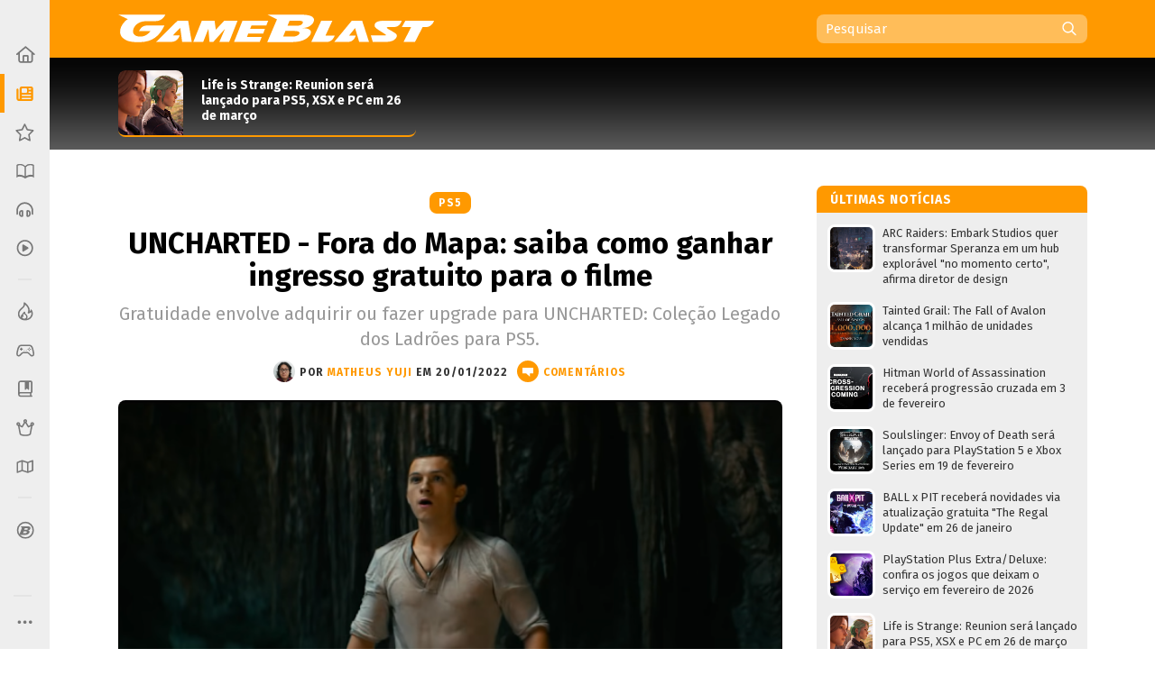

--- FILE ---
content_type: text/html; charset=utf-8
request_url: https://www.google.com/recaptcha/api2/aframe
body_size: 266
content:
<!DOCTYPE HTML><html><head><meta http-equiv="content-type" content="text/html; charset=UTF-8"></head><body><script nonce="SsKs3vshGn7HPiPIog8yQw">/** Anti-fraud and anti-abuse applications only. See google.com/recaptcha */ try{var clients={'sodar':'https://pagead2.googlesyndication.com/pagead/sodar?'};window.addEventListener("message",function(a){try{if(a.source===window.parent){var b=JSON.parse(a.data);var c=clients[b['id']];if(c){var d=document.createElement('img');d.src=c+b['params']+'&rc='+(localStorage.getItem("rc::a")?sessionStorage.getItem("rc::b"):"");window.document.body.appendChild(d);sessionStorage.setItem("rc::e",parseInt(sessionStorage.getItem("rc::e")||0)+1);localStorage.setItem("rc::h",'1769003247527');}}}catch(b){}});window.parent.postMessage("_grecaptcha_ready", "*");}catch(b){}</script></body></html>

--- FILE ---
content_type: text/javascript; charset=UTF-8
request_url: https://www.gameblast.com.br/feeds/posts/default/-/~Destaque?max-results=4&alt=json&callback=jQuery11240443402695759048_1769003243193&_=1769003243194
body_size: 22935
content:
// API callback
jQuery11240443402695759048_1769003243193({"version":"1.0","encoding":"UTF-8","feed":{"xmlns":"http://www.w3.org/2005/Atom","xmlns$openSearch":"http://a9.com/-/spec/opensearchrss/1.0/","xmlns$blogger":"http://schemas.google.com/blogger/2008","xmlns$georss":"http://www.georss.org/georss","xmlns$gd":"http://schemas.google.com/g/2005","xmlns$thr":"http://purl.org/syndication/thread/1.0","id":{"$t":"tag:blogger.com,1999:blog-4548646345780114575"},"updated":{"$t":"2026-01-21T10:46:55.506-03:00"},"category":[{"term":"~Notícia"},{"term":"PC"},{"term":"PS4"},{"term":"XBO"},{"term":"~Destaque"},{"term":"PS5"},{"term":"Vídeo"},{"term":"XSX"},{"term":"Switch"},{"term":"~CrossPSB"},{"term":"~CrossXB"},{"term":"Análise"},{"term":"PS3"},{"term":"~CrossNB"},{"term":"X360"},{"term":"CrossPSB"},{"term":"iOS"},{"term":"Android"},{"term":"CrossXB"},{"term":"Wii U"},{"term":"3DS"},{"term":"Em Alta"},{"term":"Mobile"},{"term":"PSVita"},{"term":"E3"},{"term":"CrossNB"},{"term":"Blast Test"},{"term":"Blast from the Past"},{"term":"Podcast"},{"term":"Steam"},{"term":"Dicas e Truques"},{"term":"Wii"},{"term":"PS2"},{"term":"Top 10"},{"term":"Switch 2"},{"term":"Evento"},{"term":"PSN"},{"term":"PS"},{"term":"BlastCast"},{"term":"PSP"},{"term":"Stadia"},{"term":"Jogatina de FDS"},{"term":"PS Vita"},{"term":"Discussão"},{"term":"eShop"},{"term":"DS"},{"term":"Hands-on"},{"term":"Prévia"},{"term":"Linux"},{"term":"Perfil"},{"term":"eSport"},{"term":"Análise DLC"},{"term":"PSVR"},{"term":"SNES"},{"term":"GameDev"},{"term":"XB"},{"term":"Analógico"},{"term":"BGS"},{"term":"Entrevista"},{"term":"Random Blast"},{"term":"Arcade"},{"term":"Epic Store"},{"term":"Revista"},{"term":"Xbox Live"},{"term":"XBLA"},{"term":"GBA"},{"term":"GC"},{"term":"Blast Track"},{"term":"Calendário"},{"term":"Live Blast"},{"term":"Mega Drive"},{"term":"N64"},{"term":"NES"},{"term":"Crônica"},{"term":"Indie"},{"term":"Resenha"},{"term":"Xbox Series X"},{"term":"Rumor"},{"term":"Semana Blast"},{"term":"PSVR2"},{"term":"Ofertas"},{"term":"Windows Phone"},{"term":"Blast Up"},{"term":"GameBlast"},{"term":"Game Music"},{"term":"Item Box"},{"term":"Xbox Series"},{"term":"Escolha do Editor"},{"term":"VR"},{"term":"Stage Select"},{"term":"GB"},{"term":"Dreamcast"},{"term":"Virtual Console"},{"term":"Blast Log"},{"term":"Swich"},{"term":"Gamescom"},{"term":"Epic Games"},{"term":"Atari"},{"term":"Blast from the Trash"},{"term":"GBC"},{"term":"Saturn"},{"term":"Mac"},{"term":"Blast from Japan"},{"term":"Future Blast"},{"term":"Sonic"},{"term":"PlayStation Store"},{"term":"Chronicle"},{"term":"Blast Battle"},{"term":"Neo Geo"},{"term":"DSiWare"},{"term":"Jogos Gratuitos"},{"term":"Indie Blast"},{"term":"Street Fighter"},{"term":"Balanço GameBlast"},{"term":"Developers"},{"term":"Lançamentos do mês"},{"term":"Master System"},{"term":"Plug and Blast"},{"term":"Video"},{"term":"Personalidades"},{"term":"Sega"},{"term":"XBX"},{"term":"Publieditorial"},{"term":"Sony"},{"term":"WiiWare"},{"term":"Final Fantasy"},{"term":"New 3DS"},{"term":"Resident Evil"},{"term":"Mega-CD"},{"term":"Unboxing"},{"term":"Áudio"},{"term":"GTA"},{"term":"NX"},{"term":"PCE"},{"term":"Fail"},{"term":"Notícia"},{"term":"Patrocinado"},{"term":"Pipoca Blast"},{"term":"Windows"},{"term":"Assassin's Creed."},{"term":"Balanço Blast"},{"term":"Call of Duty"},{"term":"Fortnite"},{"term":"Jaguar"},{"term":"Lista Blast"},{"term":"Metal Gear"},{"term":"Minecraft"},{"term":"Mortal Kombat"},{"term":"Multi"},{"term":"Ryse"},{"term":"Top-10"}],"title":{"type":"text","$t":"GameBlast"},"subtitle":{"type":"html","$t":"Nintendo, PlayStation, Xbox, PC, Mobile, tudo sobre games, franquias, colunas, notícias, dicas, detonados, downloads e muito mais!"},"link":[{"rel":"http://schemas.google.com/g/2005#feed","type":"application/atom+xml","href":"https:\/\/www.gameblast.com.br\/feeds\/posts\/default"},{"rel":"self","type":"application/atom+xml","href":"https:\/\/www.blogger.com\/feeds\/4548646345780114575\/posts\/default\/-\/~Destaque?alt=json\u0026max-results=4"},{"rel":"alternate","type":"text/html","href":"https:\/\/www.gameblast.com.br\/search\/label\/~Destaque"},{"rel":"hub","href":"http://pubsubhubbub.appspot.com/"},{"rel":"next","type":"application/atom+xml","href":"https:\/\/www.blogger.com\/feeds\/4548646345780114575\/posts\/default\/-\/~Destaque\/-\/~Destaque?alt=json\u0026start-index=5\u0026max-results=4"}],"author":[{"name":{"$t":"Sérgio Estrella"},"uri":{"$t":"http:\/\/www.blogger.com\/profile\/09461361833255541145"},"email":{"$t":"noreply@blogger.com"},"gd$image":{"rel":"http://schemas.google.com/g/2005#thumbnail","width":"32","height":"32","src":"\/\/blogger.googleusercontent.com\/img\/b\/R29vZ2xl\/AVvXsEhZcHTnIOnVWvR2kekZxjPjxZJdDRkHzfZlT7f0nxUG2a34M3OeshVkdnzIzHW3ZC1p8ieqqWtK47QDwqVO-tJr08byBUr_68xRGjMBRULc7UM1H1Atq3792FrAqt1iEGA\/s113\/IMG_2409_3.jpg"}}],"generator":{"version":"7.00","uri":"http://www.blogger.com","$t":"Blogger"},"openSearch$totalResults":{"$t":"9250"},"openSearch$startIndex":{"$t":"1"},"openSearch$itemsPerPage":{"$t":"4"},"entry":[{"id":{"$t":"tag:blogger.com,1999:blog-4548646345780114575.post-8854992974346790021"},"published":{"$t":"2026-01-21T10:00:00.009-03:00"},"updated":{"$t":"2026-01-21T10:00:00.110-03:00"},"category":[{"scheme":"http://www.blogger.com/atom/ns#","term":"Podcast"},{"scheme":"http://www.blogger.com/atom/ns#","term":"Vídeo"},{"scheme":"http://www.blogger.com/atom/ns#","term":"~Destaque"}],"title":{"type":"text","$t":"BlastCast #331 – Entendendo a crise da memória RAM e a bolha da IA"},"content":{"type":"html","$t":"\u003Cdiv class=\"separator\" style=\"clear: both; text-align: center;\"\u003E\u003Ca href=\"https:\/\/blogger.googleusercontent.com\/img\/b\/R29vZ2xl\/AVvXsEiBMNOq4GVixz7Tdx0WOxHarOtVvDUmgEcFB7C5e449j91SBDNJS41ZU0S_0wP6E8i8p2y57KywoeK3Zkl9xCp-B6B-ymrcmPIvZsYPhHAs_e8JhwOKPWZePs0zCuH2ZwafBjtZxmZk4fhu4bXtLdpH-3Kc3cpipFPh_1GVOGv0Na2a2xwin7YNQ81ZgoA\/s1920\/podcast-entendendo-crise-memoria-ram-bolha-ia.png\" style=\"clear: left; float: left; margin-bottom: 1em; margin-right: 1em;\"\u003E\u003Cimg border=\"0\" data-original-height=\"1080\" data-original-width=\"1920\" height=\"360\" src=\"https:\/\/blogger.googleusercontent.com\/img\/b\/R29vZ2xl\/AVvXsEiBMNOq4GVixz7Tdx0WOxHarOtVvDUmgEcFB7C5e449j91SBDNJS41ZU0S_0wP6E8i8p2y57KywoeK3Zkl9xCp-B6B-ymrcmPIvZsYPhHAs_e8JhwOKPWZePs0zCuH2ZwafBjtZxmZk4fhu4bXtLdpH-3Kc3cpipFPh_1GVOGv0Na2a2xwin7YNQ81ZgoA\/w640-h360\/podcast-entendendo-crise-memoria-ram-bolha-ia.png\" width=\"640\" \/\u003E\u003C\/a\u003E\u003C\/div\u003E\u003Cbr \/\u003E\u003Cblockquote\u003ENo programa de hoje, vamos entender como a crise causada pelo fornecimento de chips de memória está afetando a economia. Montar um PC ficou muito mais caro, novos consoles vão demorar mais a chegar, fabricantes cogitam até relançar produtos de linhas antigas para suprir a demanda dos consumidores enquanto atingem lucros históricos com o mercado de inteligência artificial. E isso tudo é só a ponta de um imenso iceberg. Quer saber mais e se revoltar conosco? Então vem com a gente!\u003Cdiv style=\"text-align: center;\"\u003E\u003Ca href=\"https:\/\/open.spotify.com\/episode\/0LfvflVWwQZLabCNz7VCzt?si=Gq1HiNWgTySA7qEv6oS9Nw\" target=\"_blank\"\u003EOuça no Spotify\u003C\/a\u003E\u003C\/div\u003E\u003C\/blockquote\u003E\u003Cdiv\u003E\u003Cspan\u003E\u003Ca name='more'\u003E\u003C\/a\u003E\u003C\/span\u003E\u003Ch2 style=\"text-align: left;\"\u003EConfira também\u003Ca href=\"https:\/\/www.youtube.com\/@GameBlast\/podcasts\"\u003E⁠⁠⁠\u003C\/a\u003E\u003C\/h2\u003E\u003C\/div\u003E\u003Cdiv\u003E\u003Cul style=\"text-align: left;\"\u003E\u003Cli\u003E\u003Ca href=\"https:\/\/www.youtube.com\/@GameBlast\/podcasts\"\u003E⁠⁠⁠⁠Acompanhe o BlastCast também no YouTube⁠⁠⁠⁠⁠⁠⁠⁠⁠⁠⁠\u003C\/a\u003E\u003C\/li\u003E\u003Cli\u003E⁠⁠⁠⁠⁠⁠⁠⁠⁠⁠⁠⁠⁠⁠⁠\u003Ca href=\"https:\/\/www.gameblast.com.br\/p\/ofertas.html\"\u003E⁠Grupos de ofertas do GameBlast no WhatsApp e ⁠⁠Telegram⁠\u003C\/a\u003E⁠⁠⁠⁠⁠⁠⁠⁠⁠⁠⁠⁠⁠⁠⁠⁠⁠⁠⁠⁠⁠⁠⁠⁠⁠⁠⁠⁠⁠⁠⁠⁠⁠⁠\u003C\/li\u003E\u003Cli\u003E⁠\u003Ca href=\"https:\/\/www.gameblast.com.br\/2024\/12\/assine-gratis-revista-gameblast-e.html\"\u003E⁠Assine grátis a Revista GameBlast e receba novas edições diretamente em seu celular⁠⁠⁠⁠⁠⁠⁠⁠⁠\u003C\/a\u003E\u003C\/li\u003E\u003C\/ul\u003E\u003Cdiv style=\"text-align: center;\"\u003E\u003Ci\u003EParticiparam deste episódio: Alexandre Galvão, Alberto Canen e Matheus Senna\u003C\/i\u003E\u003C\/div\u003E\u003Cdiv style=\"text-align: center;\"\u003E\u003Ci\u003EEdição: Alexandre Galvão\u003C\/i\u003E\u003C\/div\u003E\u003Cdiv style=\"text-align: center;\"\u003E\u003Ci\u003ECréditos da trilha sonora: ⁠\u003Ca href=\"https:\/\/youtu.be\/0w80F8FffQ4\"\u003E⁠Cosmic Hippo⁠\u003C\/a\u003E\u003C\/i\u003E\u003C\/div\u003E\u003C\/div\u003E\u003Ciframe width=\"980\" height=\"980\" src=\"https:\/\/www.youtube.com\/embed\/Irhw4ZfcjVU\" title=\"BlastCast #331 – Entendendo a crise da memória RAM e a bolha da IA\" frameborder=\"0\" allow=\"accelerometer; autoplay; clipboard-write; encrypted-media; gyroscope; picture-in-picture; web-share\" referrerpolicy=\"strict-origin-when-cross-origin\" allowfullscreen\u003E\u003C\/iframe\u003E\u003Cdiv class=\"blogger-post-footer\"\u003E\u003Cbr\/\u003E\u003Cbr\/\u003EMatéria originalmente publicada no \u003Ca href=\"https:\/\/gameblast.com.br\"\u003EGameBlast\u003C\/a\u003E.\u003C\/div\u003E"},"link":[{"rel":"replies","type":"application/atom+xml","href":"https:\/\/www.gameblast.com.br\/feeds\/8854992974346790021\/comments\/default","title":"Postar comentários"},{"rel":"replies","type":"text/html","href":"https:\/\/www.gameblast.com.br\/2026\/01\/podcast-entendendo-crise-memoria-ram-bolha-ia.html#comment-form","title":"0 Comentários"},{"rel":"edit","type":"application/atom+xml","href":"https:\/\/www.blogger.com\/feeds\/4548646345780114575\/posts\/default\/8854992974346790021"},{"rel":"self","type":"application/atom+xml","href":"https:\/\/www.blogger.com\/feeds\/4548646345780114575\/posts\/default\/8854992974346790021"},{"rel":"alternate","type":"text/html","href":"https:\/\/www.gameblast.com.br\/2026\/01\/podcast-entendendo-crise-memoria-ram-bolha-ia.html","title":"BlastCast #331 – Entendendo a crise da memória RAM e a bolha da IA"}],"author":[{"name":{"$t":"Alexandre Galvão"},"uri":{"$t":"http:\/\/www.blogger.com\/profile\/11572819024512002979"},"email":{"$t":"noreply@blogger.com"},"gd$image":{"rel":"http://schemas.google.com/g/2005#thumbnail","width":"32","height":"32","src":"\/\/blogger.googleusercontent.com\/img\/b\/R29vZ2xl\/AVvXsEiS5YAjUj39xnNNaMQsehz5MtwUCa5w9gQbELPk5sf7Dfi15GOX18as_Pa2F4Cl2GDlTZvDTgZZTBBglhcCrF1hyphenhyphenWcQ4IwVUQbnNLH4GdE43JcXliv8BY9HUyoXr2UG2NzIN34nDJPQtE1OoHq9KtQfVMIGKnc8orwQOJcIgd_B_tv-FnI\/s220\/IMG_20241118_201014093_HDR~2.jpg"}}],"media$thumbnail":{"xmlns$media":"http://search.yahoo.com/mrss/","url":"https:\/\/blogger.googleusercontent.com\/img\/b\/R29vZ2xl\/AVvXsEiBMNOq4GVixz7Tdx0WOxHarOtVvDUmgEcFB7C5e449j91SBDNJS41ZU0S_0wP6E8i8p2y57KywoeK3Zkl9xCp-B6B-ymrcmPIvZsYPhHAs_e8JhwOKPWZePs0zCuH2ZwafBjtZxmZk4fhu4bXtLdpH-3Kc3cpipFPh_1GVOGv0Na2a2xwin7YNQ81ZgoA\/s72-w640-h360-c\/podcast-entendendo-crise-memoria-ram-bolha-ia.png","height":"72","width":"72"},"thr$total":{"$t":"0"}},{"id":{"$t":"tag:blogger.com,1999:blog-4548646345780114575.post-6210966096465712632"},"published":{"$t":"2026-01-20T21:00:00.005-03:00"},"updated":{"$t":"2026-01-20T21:00:00.114-03:00"},"category":[{"scheme":"http://www.blogger.com/atom/ns#","term":"Entrevista"},{"scheme":"http://www.blogger.com/atom/ns#","term":"PC"},{"scheme":"http://www.blogger.com/atom/ns#","term":"PS5"},{"scheme":"http://www.blogger.com/atom/ns#","term":"Switch 2"},{"scheme":"http://www.blogger.com/atom/ns#","term":"XSX"},{"scheme":"http://www.blogger.com/atom/ns#","term":"~Destaque"}],"title":{"type":"text","$t":"MIO: Memories in Orbit — conversamos com a produtora executiva, Sarah Hourcade"},"content":{"type":"html","$t":"\u003Cdiv\u003E\u003Cdiv class=\"separator\" style=\"clear: both; text-align: center;\"\u003E\u003Ca href=\"https:\/\/blogger.googleusercontent.com\/img\/b\/R29vZ2xl\/AVvXsEhmGRsVNs8jGG9eD6KAVMtatRhnMjaikVN6TGNJFUQhCfKvnoMIfTPm64bxYVHLI3KtFVM5xBYLfzwd39Z7sJ_yf4MslA6HWeX_hOor0pKajkj0-xwi6kDvx_Szj1zlOZ-3kBC1AmbD-xVHD1u2gJCKG5diEjCUTaq-zZZn4N6G7T1eW_kYyjnPaaTIjoFB\/s2794\/MIO_%20Memories%20In%20Orbit_20260107232531.jpg\" style=\"clear: left; float: left; margin-bottom: 1em; margin-right: 1em;\"\u003E\u003Cimg border=\"0\" data-original-height=\"1572\" data-original-width=\"2794\" height=\"360\" src=\"https:\/\/blogger.googleusercontent.com\/img\/b\/R29vZ2xl\/AVvXsEhmGRsVNs8jGG9eD6KAVMtatRhnMjaikVN6TGNJFUQhCfKvnoMIfTPm64bxYVHLI3KtFVM5xBYLfzwd39Z7sJ_yf4MslA6HWeX_hOor0pKajkj0-xwi6kDvx_Szj1zlOZ-3kBC1AmbD-xVHD1u2gJCKG5diEjCUTaq-zZZn4N6G7T1eW_kYyjnPaaTIjoFB\/w640-h360\/MIO_%20Memories%20In%20Orbit_20260107232531.jpg\" width=\"640\" \/\u003E\u003C\/a\u003E\u003C\/div\u003E\u003Cbr \/\u003EDesenvolvido pela francesa Douze Dixièmes, \u003Cb\u003EMIO: Memories in Orbit\u003C\/b\u003E foi lançado hoje (20). Em \u003Ca href=\"https:\/\/www.gameblast.com.br\/2026\/01\/analise-mio-memories-in-orbit-review.html\" target=\"_blank\"\u003Eminha análise\u003C\/a\u003E, apontei como dois pontos se sobressaem no jogo: ele é incrivelmente belo e desafiador, ao ponto de ser punitivo.\u003C\/div\u003E\u003Cdiv\u003E\u003Cbr \/\u003E\u003C\/div\u003E\u003Ca name='more'\u003E\u003C\/a\u003E\u003Cdiv\u003EEu busquei a equipe para conversar sobre esses aspectos e entender melhor as inspirações, o processo de desenvolvimento e as escolhas de design que definiram o nível de dificuldade. Foi \u003Cb\u003ESarah Hourcade\u003C\/b\u003E, produtora executiva de MIO, que gentilmente respondeu às perguntas que você confere abaixo, assim como rascunhos e artes conceituais da produção desse lindo metroidvania.\u003C\/div\u003E\u003Cdiv\u003E\u003Cbr \/\u003E\u003C\/div\u003E\u003Cdiv class=\"separator\" style=\"clear: both; text-align: center;\"\u003E\u003Ca href=\"https:\/\/blogger.googleusercontent.com\/img\/b\/R29vZ2xl\/AVvXsEho6zmRw5GXZCwPG6cXy9MLH-pg-rgtSjGxtKye2j20Df36sJx8ofT4At4q4cIz9r30ZnTPi0DctGuwjVCBJoD1ZubUTyCT7pFbzUM9puKvVUeyV7PB_lDekDaxFO2R847hDyQ1vpqCOEO7zxm-DigTrxuQ2w-q5C5dtdxLBgZcr8NpKPtkTY0Z37emzEhM\/s1920\/MIO_Memories_In_Orbit_Etienne_Thibault-Buisson_landscape_002.png\" style=\"clear: left; float: left; margin-bottom: 1em; margin-right: 1em;\"\u003E\u003Cimg border=\"0\" data-original-height=\"1080\" data-original-width=\"1920\" height=\"360\" src=\"https:\/\/blogger.googleusercontent.com\/img\/b\/R29vZ2xl\/AVvXsEho6zmRw5GXZCwPG6cXy9MLH-pg-rgtSjGxtKye2j20Df36sJx8ofT4At4q4cIz9r30ZnTPi0DctGuwjVCBJoD1ZubUTyCT7pFbzUM9puKvVUeyV7PB_lDekDaxFO2R847hDyQ1vpqCOEO7zxm-DigTrxuQ2w-q5C5dtdxLBgZcr8NpKPtkTY0Z37emzEhM\/w640-h360\/MIO_Memories_In_Orbit_Etienne_Thibault-Buisson_landscape_002.png\" width=\"640\" \/\u003E\u003C\/a\u003E\u003C\/div\u003E\u003Cbr \/\u003E\u003Cdiv\u003E\u003Cbr \/\u003E\u003C\/div\u003E\u003Cdiv\u003E\u003Cb\u003EPrimeiro, por favor, apresente a Douze Dixièmes. Quem são vocês, criadores de MIO: Memories in Orbit?\u003C\/b\u003E\u0026nbsp;\u003C\/div\u003E\u003Cdiv\u003E\u003Cbr \/\u003E\u003C\/div\u003E\u003Cdiv\u003E\u003Cb\u003ESarah:\u003C\/b\u003E Olá. Atualmente, somos uma equipe de cerca de 20 pessoas (mas éramos seis quando começamos MIO), vindas de diversas áreas. Cerca de metade da equipe não vem da indústria de videogames e está aqui por conta de mudanças de carreira, enquanto a outra metade era formada principalmente por estagiários que permaneceram no estúdio. Temos pessoas de estúdios de animação, do MIT, arquitetura paisagística, construção civil, química, impressão e da indústria de videogames!\u003C\/div\u003E\u003Cdiv\u003E\u003Cbr \/\u003E\u003C\/div\u003E\u003Cdiv class=\"separator\" style=\"clear: both; text-align: center;\"\u003E\u003Ca href=\"https:\/\/blogger.googleusercontent.com\/img\/b\/R29vZ2xl\/AVvXsEhDXOm5JIEDQQM9_DsNc_kNAlyT8gTW8tJ02NLmyfop9cSS8nDNoqPHbgfiEVVZXKUtb8ibuDeg4X52NSaLoyytc7KKpqQoc7Up6HwS6osvz8yGgqM7pHQwQGQoAxy-wPyyR0MlqCJ6xzxyboDEVq8d3qrBYHyTqn0DVTQ9v3-IPIX5R_F83SUVz_gujAlz\/s1920\/MIO_Memories_In_Orbit_Etienne_Thibault-Buisson_landscape_005.png\" style=\"clear: left; float: left; margin-bottom: 1em; margin-right: 1em;\"\u003E\u003Cimg border=\"0\" data-original-height=\"1080\" data-original-width=\"1920\" height=\"360\" src=\"https:\/\/blogger.googleusercontent.com\/img\/b\/R29vZ2xl\/AVvXsEhDXOm5JIEDQQM9_DsNc_kNAlyT8gTW8tJ02NLmyfop9cSS8nDNoqPHbgfiEVVZXKUtb8ibuDeg4X52NSaLoyytc7KKpqQoc7Up6HwS6osvz8yGgqM7pHQwQGQoAxy-wPyyR0MlqCJ6xzxyboDEVq8d3qrBYHyTqn0DVTQ9v3-IPIX5R_F83SUVz_gujAlz\/w640-h360\/MIO_Memories_In_Orbit_Etienne_Thibault-Buisson_landscape_005.png\" width=\"640\" \/\u003E\u003C\/a\u003E\u003C\/div\u003E\u003Cbr \/\u003E\u003Cdiv\u003E\u003Cbr \/\u003E\u003C\/div\u003E\u003Cdiv\u003E\u003Cb\u003ESeu último jogo foi Shady Part of Me, um puzzle com temática psicológica lançado em 2020. Como vocês decidiram que o próximo jogo deveria ser um Metroidvania? Vocês exploraram outras ideias antes de optarem por MIO?\u0026nbsp;\u003C\/b\u003E\u003C\/div\u003E\u003Cdiv\u003E\u003Cbr \/\u003E\u003C\/div\u003E\u003Cdiv\u003E\u003Cb\u003ESarah:\u003C\/b\u003E A maioria das nossas primeiras escolhas para MIO foram, na verdade, reações a como nos sentimos depois de terminar Shady Part of Me. Embora ainda amemos o jogo, ele foi feito para ser jogado apenas uma vez (ou duas?). Os jogadores não se importam, mas trabalhar nisso por anos acaba ficando um pouco monótono, já que é linear e você conhece cada detalhe.\u003C\/div\u003E\u003Cdiv\u003E\u003Cbr \/\u003E\u003C\/div\u003E\u003Cdiv\u003ECom isso em mente, decidimos fazer o oposto: um jogo muito não linear e com um teto de habilidade super alto. E funcionou! Ainda gostamos de jogar MIO depois de todo esse tempo de desenvolvimento e, na verdade, estávamos competindo por tempos de speedrun há alguns meses no estúdio.\u003C\/div\u003E\u003Cdiv\u003E\u003Cbr \/\u003E\u003C\/div\u003E\u003Cdiv\u003ESomos todos fãs de jogos de plataforma e exploração, então decidimos criar um metroidvania em um universo de ficção científica com um gancho interessante. Essa foi a primeira proposta interna do jogo e estamos muito animados em perceber que MIO é exatamente isso. Praticamente tudo o mais no jogo mudou pelo menos cinco vezes desde então. ^^\u003C\/div\u003E\u003Cdiv\u003E\u003Cbr \/\u003E\u003C\/div\u003E\u003Cdiv class=\"separator\" style=\"clear: both; text-align: center;\"\u003E\u003Ca href=\"https:\/\/blogger.googleusercontent.com\/img\/b\/R29vZ2xl\/AVvXsEhcOYQT9TFhiidZVrX4P5Xv2W_tJs_4HsNsTMQOfwq32dGR04FFVvT3Xzpod_u627al_Jfxtrrq7ryW6ANFs9aa4Bi-Tq4-Wv-qPzQO3NmeYj6XUOJlIYFmsNYurHKDJ80LKxzbdxVcuiDdnJt_rGA1bagntxXt-3Ah20Ti-r234QR9sDhqkirAHBQA137I\/s1920\/MIO_Memories_In_Orbit_Etienne_Thibault-Buisson_landscape_007.png\" style=\"clear: left; float: left; margin-bottom: 1em; margin-right: 1em;\"\u003E\u003Cimg border=\"0\" data-original-height=\"1080\" data-original-width=\"1920\" height=\"360\" src=\"https:\/\/blogger.googleusercontent.com\/img\/b\/R29vZ2xl\/AVvXsEhcOYQT9TFhiidZVrX4P5Xv2W_tJs_4HsNsTMQOfwq32dGR04FFVvT3Xzpod_u627al_Jfxtrrq7ryW6ANFs9aa4Bi-Tq4-Wv-qPzQO3NmeYj6XUOJlIYFmsNYurHKDJ80LKxzbdxVcuiDdnJt_rGA1bagntxXt-3Ah20Ti-r234QR9sDhqkirAHBQA137I\/w640-h360\/MIO_Memories_In_Orbit_Etienne_Thibault-Buisson_landscape_007.png\" width=\"640\" \/\u003E\u003C\/a\u003E\u003C\/div\u003E\u003Cbr \/\u003E\u003Cdiv\u003E\u003Cbr \/\u003E\u003C\/div\u003E\u003Cdiv\u003E\u003Cb\u003EVocês já experimentaram esse tipo de visual em Shady Part of Me, mas é muito claro que MIO está em outro nível de beleza refinada. Como vocês chegaram a esse resultado de aquarela em movimento com cel-shading 2.5D? A iluminação com pinceladas ao redor do protagonista é impressionantemente bela. Poderiam nos contar sobre o processo de criação da arte visual e as inspirações artísticas para isso?\u003C\/b\u003E\u003C\/div\u003E\u003Cdiv\u003E\u003Cbr \/\u003E\u003C\/div\u003E\u003Cdiv\u003E\u003Cb\u003ESarah:\u003C\/b\u003E O design gráfico veio antes da jogabilidade, inspirado no que tínhamos começado com nosso jogo anterior, Shady Part of Me. Sabíamos que iríamos recriar um estilo de desenho, que tivesse impacto narrativo e definisse o tom do jogo.\u003C\/div\u003E\u003Cdiv\u003E\u003Cbr \/\u003E\u003C\/div\u003E\u003Cdiv\u003ENa fase inicial da pesquisa, nos inspiramos principalmente em quadrinhos e artistas europeus como Marc-Antoine Mathieu, Christophe Chabouté, Catherine Meurisse e Juan Guarnido. Também nos inspiramos em filmes de animação como Ernest \u0026amp; Célestine.*\u003C\/div\u003E\u003Cdiv\u003E\u003Cbr \/\u003E\u003C\/div\u003E\u003Cdiv\u003EPor fim, tentamos identificar o que era tecnicamente possível fazer com nossos renderizadores internos. Os resultados surgem desse delicado equilíbrio entre viabilidade técnica e gosto pessoal.\u003C\/div\u003E\u003Ctable align=\"center\" cellpadding=\"0\" cellspacing=\"0\" class=\"tr-caption-container\" style=\"margin-left: auto; margin-right: auto;\"\u003E\u003Ctbody\u003E\u003Ctr\u003E\u003Ctd style=\"text-align: center;\"\u003E\u003Ca href=\"https:\/\/blogger.googleusercontent.com\/img\/b\/R29vZ2xl\/AVvXsEhHAUOUwGHLkVr09TPOJ8W5vYLNt1BPquxLqBabJ6VNE12zbEGbqvgVdecXF0rLIVcHtFIwodkKUFZmKmdzg-SRisGq1IwD24jJ6UPcBjPMTDjltKuaJu6jy-cJVI2W9PTE4dIdRB1sFPKS2kvFm9VfpaOdYMrE3fQqgGH_d-_X4VuzSft2i4zHFddYl1X9\/s2268\/HQs_inspiracoes_MIO_Memories_In_OrbitTela%20em%20branco.png\" style=\"margin-left: auto; margin-right: auto;\"\u003E\u003Cimg border=\"0\" data-original-height=\"2051\" data-original-width=\"2268\" height=\"578\" src=\"https:\/\/blogger.googleusercontent.com\/img\/b\/R29vZ2xl\/AVvXsEhHAUOUwGHLkVr09TPOJ8W5vYLNt1BPquxLqBabJ6VNE12zbEGbqvgVdecXF0rLIVcHtFIwodkKUFZmKmdzg-SRisGq1IwD24jJ6UPcBjPMTDjltKuaJu6jy-cJVI2W9PTE4dIdRB1sFPKS2kvFm9VfpaOdYMrE3fQqgGH_d-_X4VuzSft2i4zHFddYl1X9\/w640-h578\/HQs_inspiracoes_MIO_Memories_In_OrbitTela%20em%20branco.png\" width=\"640\" \/\u003E\u003C\/a\u003E\u003C\/td\u003E\u003C\/tr\u003E\u003Ctr\u003E\u003Ctd class=\"tr-caption\" style=\"text-align: center;\"\u003E\u003Ci style=\"text-align: left;\"\u003E*Das referências mencionadas, apenas Catherine Meurisse não foi publicada no Brasil. Expanda a imagem para ver as capas em detalhes.\u003C\/i\u003E\u003C\/td\u003E\u003C\/tr\u003E\u003C\/tbody\u003E\u003C\/table\u003E\u003Cdiv\u003E\u003Cbr \/\u003E\u003C\/div\u003E\u003Cdiv\u003E\u003Cb\u003EO mundo do jogo é magnificamente construído. A forma como os caminhos se conectam, os atalhos se abrem, os elevadores se ativam e os segredos são insinuados demonstra um profundo conhecimento da estrutura de Metroidvania. Quais jogos inspiraram esse tipo de design de níveis?\u003C\/b\u003E\u003C\/div\u003E\u003Cdiv\u003E\u003Cbr \/\u003E\u003C\/div\u003E\u003Cdiv\u003E\u003Cb\u003ESarah:\u003C\/b\u003E Nos inspiramos nos jogos Dark Souls, Outer Wilds, Haiku: the Robot, Control e Hollow Knight, como você mencionou. E, claro, Tunic, que foi uma descoberta incrível durante a produção.\u003C\/div\u003E\u003Cdiv\u003E\u003Cbr \/\u003E\u003C\/div\u003E\u003Cdiv\u003ETambém nos inspiramos em Ori para a cenografia e um pouco em Celeste e Super Meat Boy para os desafios especiais.\u003C\/div\u003E\u003Cdiv\u003E\u003Cbr \/\u003E\u003C\/div\u003E\u003Cdiv class=\"separator\" style=\"clear: both; text-align: center;\"\u003E\u003Ca href=\"https:\/\/blogger.googleusercontent.com\/img\/b\/R29vZ2xl\/AVvXsEjDmcAMpfKfIlmxsCSvaOChxpbUFq9qZ4A_JSYS22XZ1daF_we5fxkIF951Z4SuOAJdoHRXq4Gq6V8mG-i4qfHwtx1L1CzFk8EhIpi3FZGOLSx6W1Pzm4WCM1uYRns39vnWtk-RHJE4VkvPImHMiHyTssYPmMoozsYIhYbq1Z6gZdlTflBOgAdGPgppfseK\/s1920\/MIO_Memories_In_Orbit_Etienne_Thibault-Buisson_landscape_004.png\" style=\"clear: left; float: left; margin-bottom: 1em; margin-right: 1em;\"\u003E\u003Cimg border=\"0\" data-original-height=\"1080\" data-original-width=\"1920\" height=\"360\" src=\"https:\/\/blogger.googleusercontent.com\/img\/b\/R29vZ2xl\/AVvXsEjDmcAMpfKfIlmxsCSvaOChxpbUFq9qZ4A_JSYS22XZ1daF_we5fxkIF951Z4SuOAJdoHRXq4Gq6V8mG-i4qfHwtx1L1CzFk8EhIpi3FZGOLSx6W1Pzm4WCM1uYRns39vnWtk-RHJE4VkvPImHMiHyTssYPmMoozsYIhYbq1Z6gZdlTflBOgAdGPgppfseK\/w640-h360\/MIO_Memories_In_Orbit_Etienne_Thibault-Buisson_landscape_004.png\" width=\"640\" \/\u003E\u003C\/a\u003E\u003C\/div\u003E\u003Cbr \/\u003E\u003Cdiv\u003E\u003Cbr \/\u003E\u003C\/div\u003E\u003Cdiv\u003E\u003Cbr \/\u003E\u003C\/div\u003E\u003Cdiv\u003E\u003Cb\u003EEsta pergunta é sobre a ambientação: uma Nau espacial assombrosamente bela, repleta de plantas e robôs animais que fazem parte de uma história existencialista. Como vocês decidiram optar pela ficção científica? Também estou interessado em saber quais foram as inspirações.\u003C\/b\u003E\u003C\/div\u003E\u003Cdiv\u003E\u003Cbr \/\u003E\u003C\/div\u003E\u003Cdiv\u003E\u003Cb\u003ESarah:\u003C\/b\u003E É difícil responder, porque não acho que tínhamos referências específicas do universo da ficção científica durante o projeto. Não queríamos cair na estética clássica da ficção científica e tentamos trazer algo diferente para o tema, de forma a se adequar ao nosso mundo.\u003C\/div\u003E\u003Cdiv\u003E\u003Cbr \/\u003E\u003C\/div\u003E\u003Cdiv\u003EConversamos muito sobre Hyperion no início da produção, mas depois cada um seguiu com suas próprias inspirações.\u003C\/div\u003E\u003Cdiv\u003E\u003Cbr \/\u003E\u003C\/div\u003E\u003Cdiv class=\"separator\" style=\"clear: both; text-align: center;\"\u003E\u003Ca href=\"https:\/\/blogger.googleusercontent.com\/img\/b\/R29vZ2xl\/AVvXsEg7QYHCDvbizaZxS_Q7g8TDhfnVvXif-21aylHhChFylngJK0VY-DMMuxC86IsSfXif2eL93yGhEr-eH7VKjmGAX2Sp9ASx7N4VFGyciqaTPqE-LAaNBi4Pq2oVLwVi6WLljEBCC4wBTAPG4HbutjsHg8LwMx378Joe7Dhg3sLG7NfCfVgYZjVKGg4ec-CL\/s1624\/MIO_Memories_In_Orbit_Marc_Lericolais_landscape.jpg\" style=\"clear: left; float: left; margin-bottom: 1em; margin-right: 1em;\"\u003E\u003Cimg border=\"0\" data-original-height=\"925\" data-original-width=\"1624\" height=\"364\" src=\"https:\/\/blogger.googleusercontent.com\/img\/b\/R29vZ2xl\/AVvXsEg7QYHCDvbizaZxS_Q7g8TDhfnVvXif-21aylHhChFylngJK0VY-DMMuxC86IsSfXif2eL93yGhEr-eH7VKjmGAX2Sp9ASx7N4VFGyciqaTPqE-LAaNBi4Pq2oVLwVi6WLljEBCC4wBTAPG4HbutjsHg8LwMx378Joe7Dhg3sLG7NfCfVgYZjVKGg4ec-CL\/w640-h364\/MIO_Memories_In_Orbit_Marc_Lericolais_landscape.jpg\" width=\"640\" \/\u003E\u003C\/a\u003E\u003C\/div\u003E\u003Cbr \/\u003E\u003Cdiv\u003E\u003Cbr \/\u003E\u003C\/div\u003E\u003Cdiv\u003E\u003Cb\u003EAgora, tenho algumas perguntas sobre a jogabilidade. Embora MIO tenha lutas emocionantes contra chefes que realmente exigem que os jogadores aprendam seus movimentos, a protagonista MIO tem apenas um ataque direto principal durante todo o jogo, um combo de três golpes. Qual a razão para manter os ataques tão simples? E quanto aos ataques à distância?\u003C\/b\u003E\u003C\/div\u003E\u003Cdiv\u003E\u003Cbr \/\u003E\u003C\/div\u003E\u003Cdiv\u003E\u003Cb\u003ESarah:\u003C\/b\u003E A jogabilidade de combate foi algo muito difícil de desenvolver. Para ser sincera, durante boa parte do desenvolvimento não sabíamos exatamente o que queríamos fazer e, na verdade, dedicamos quatro meses \"fora do planejamento\" na metade da produção apenas para trabalhar nisso, porque não estávamos satisfeitos.\u003C\/div\u003E\u003Cdiv\u003E\u003Cbr \/\u003E\u003C\/div\u003E\u003Cdiv\u003EEstamos muito felizes com o resultado: ele se encaixa na intenção de \"fácil de aprender, difícil de dominar\" que queríamos. Algo que não precisasse de muitas explicações, mas que o jogador pudesse continuar aprendendo por muito tempo. Combina com o espírito do jogo, no qual você precisa testar e experimentar, porque nem tudo é explicado, mas você tem todas as ferramentas necessárias para entender. De qualquer forma, esse era o objetivo, vamos ver se conseguimos!\u003C\/div\u003E\u003Cdiv\u003E\u003Cbr \/\u003E\u003C\/div\u003E\u003Cdiv class=\"separator\" style=\"clear: both; text-align: center;\"\u003E\u003Ca href=\"https:\/\/blogger.googleusercontent.com\/img\/b\/R29vZ2xl\/AVvXsEhasadN0ODZq5nGrulitUVJLdjo0Ovodh56F8bC5GTvfKLEZChomlQGKw6RJwM6j-TY5FLGpuncGG5ddS05nfSHtXgwAo5lnzeKmR5cp6ShpkzJEvOtDpCJY4jBwJes2TFki-cZ0yzwkibDTfrKUKpqBn1Gr7NnofimPriSgketU8KT5fPcG8iJUyUyG03Y\/s3471\/MIO_Memories_In_Orbit_Etienne_Thibault-Buisson_MIOcharadesign_001.png\" style=\"clear: left; float: left; margin-bottom: 1em; margin-right: 1em;\"\u003E\u003Cimg border=\"0\" data-original-height=\"2008\" data-original-width=\"3471\" height=\"370\" src=\"https:\/\/blogger.googleusercontent.com\/img\/b\/R29vZ2xl\/AVvXsEhasadN0ODZq5nGrulitUVJLdjo0Ovodh56F8bC5GTvfKLEZChomlQGKw6RJwM6j-TY5FLGpuncGG5ddS05nfSHtXgwAo5lnzeKmR5cp6ShpkzJEvOtDpCJY4jBwJes2TFki-cZ0yzwkibDTfrKUKpqBn1Gr7NnofimPriSgketU8KT5fPcG8iJUyUyG03Y\/w640-h370\/MIO_Memories_In_Orbit_Etienne_Thibault-Buisson_MIOcharadesign_001.png\" width=\"640\" \/\u003E\u003C\/a\u003E\u003C\/div\u003E\u003Cbr \/\u003E\u003Cdiv\u003E\u003Cbr \/\u003E\u003C\/div\u003E\u003Cdiv\u003E\u003Cb\u003EMIO é um jogo muito desafiador e possui muitas mecânicas punitivas. Esse é um caminho arriscado, pois pode alienar grande parte do público. Uma mecânica específica elimina permanentemente o bônus de saúde conquistado com esforço, tornando mais difícil sobreviver no final do jogo. Como foi o processo de criação e manutenção dessa mecânica e do nível de punição em geral? Como a equipe lida com a possibilidade de o jogo ser voltado para um grupo de jogadores mais habilidosos e alienar o jogador médio, que pode estar mais interessado na beleza e na exploração do que em um alto nível de desafio?\u003C\/b\u003E\u003C\/div\u003E\u003Cdiv\u003E\u003Cbr \/\u003E\u003C\/div\u003E\u003Cdiv\u003E\u003Cb\u003ESarah:\u003C\/b\u003E Esse assunto gerou um longo debate interno e externo, como você pode imaginar. Um dos nossos objetivos era que todos com paciência e um pouco de obstinação fossem capazes de completar a campanha principal. Ainda não sabemos se alcançamos isso, mas saberemos em breve. XD\u003C\/div\u003E\u003Cdiv\u003E\u003Cbr \/\u003E\u003C\/div\u003E\u003Cdiv\u003ERealizamos testes com novos jogadores desconhecidos a cada três meses durante os últimos três anos e meio para identificar os principais problemas e ajustar a dificuldade a fim de encontrar esse equilíbrio apertado. Como você disse, MIO é um jogo muito desafiador, mas tentamos torná-lo justo e adequado ao nosso público.\u003C\/div\u003E\u003Cdiv\u003E\u003Cbr \/\u003E\u003C\/div\u003E\u003Cdiv\u003EA questão da frustração é muito interessante. É bastante psicológica, pois existem mecânicas muito generosas no jogo para compensar (assistência de borda, áreas de proteção contra mortes, mira automática no gancho, assistência do agarrão de aranha, etc.).\u003C\/div\u003E\u003Cdiv\u003E\u003Cbr \/\u003E\u003C\/div\u003E\u003Cdiv\u003EA mecânica que você mencionou, na qual você realmente perde um ponto de vida, é um ótimo exemplo de uma mecânica \"frustrante\", mas que não tem um impacto significativo no final: o evento consome parte da vida de todos os seres vivos no receptáculo, incluindo você, mas também todos os inimigos e chefes, então você tem menos vida, mas eles também têm menos vida.\u003C\/div\u003E\u003Cdiv\u003E\u003Cbr \/\u003E\u003C\/div\u003E\u003Cdiv\u003EEla foi implementada recentemente e o nível de dificuldade real é o mesmo de antes, já que ajustamos a dificuldade dos chefes para corresponder a isso, mas, para os jogadores, o gosto obviamente será amargo. É um evento fortemente narrativo e foi projetado como tal. Entendemos seu ponto de vista e, para ser honesta, estamos bastante curiosos para ver como esse recurso será recebido.\u003C\/div\u003E\u003Cdiv\u003E\u003Cbr \/\u003E\u003C\/div\u003E\u003Cdiv class=\"separator\" style=\"clear: both; text-align: center;\"\u003E\u003Ca href=\"https:\/\/blogger.googleusercontent.com\/img\/b\/R29vZ2xl\/AVvXsEiklfylZdl70C3PStXRjqjsue7VKQyBd2i_Dx-sZA4mVJ2uhmOb-4dI8XHsRDQ9XOQ81cdMrrHLm1aB_3ibgkn2BcGPgsBNyoELdPaBd4V8KC6b9w70m2cAuFllU7QdiuLOCuph62JdI_f2Tp3a_lMAbZmktA696l5A5UQWE023DUSdJKWI9BthoR-SEht1\/s2312\/MIO_Memories_In_Orbit_Marc_Lericolais_charadesign_003.png\" style=\"clear: left; float: left; margin-bottom: 1em; margin-right: 1em;\"\u003E\u003Cimg border=\"0\" data-original-height=\"1217\" data-original-width=\"2312\" height=\"336\" src=\"https:\/\/blogger.googleusercontent.com\/img\/b\/R29vZ2xl\/AVvXsEiklfylZdl70C3PStXRjqjsue7VKQyBd2i_Dx-sZA4mVJ2uhmOb-4dI8XHsRDQ9XOQ81cdMrrHLm1aB_3ibgkn2BcGPgsBNyoELdPaBd4V8KC6b9w70m2cAuFllU7QdiuLOCuph62JdI_f2Tp3a_lMAbZmktA696l5A5UQWE023DUSdJKWI9BthoR-SEht1\/w640-h336\/MIO_Memories_In_Orbit_Marc_Lericolais_charadesign_003.png\" width=\"640\" \/\u003E\u003C\/a\u003E\u003C\/div\u003E\u003Cbr \/\u003E\u003Cdiv\u003E\u003Cbr \/\u003E\u003C\/div\u003E\u003Cdiv\u003E\u003Cb\u003EEsta pergunta complementa a anterior. MIO também possui um Menu de Assistência com três opções para ajudar os jogadores a progredirem. No final do jogo, precisei recorrer a elas, então sou grato por isso, mesmo que sejam mais limitadas do que os controles deslizantes mais comuns usados ​​em outros jogos, que permitem aos jogadores adaptar a saúde, o dano e os recursos às suas necessidades. Como essas três opções foram projetadas para equilibrar a dificuldade punitiva? Veremos mais opções adicionadas a esse menu?\u003C\/b\u003E\u003C\/div\u003E\u003Cdiv\u003E\u003Cbr \/\u003E\u003C\/div\u003E\u003Cdiv\u003E\u003Cb\u003ESarah:\u003C\/b\u003E Na verdade, nos inspiramos nas conquistas de Hades. O jogo implementou opções de assistência que não alteravam a experiência: os jogadores, dependendo de suas habilidades, paciência e motivação para desenvolvê-las, podiam ter uma experiência semelhante.\u003C\/div\u003E\u003Cdiv\u003E\u003Cbr \/\u003E\u003C\/div\u003E\u003Cdiv\u003EO modo de assistência de MIO foi projetado com esse objetivo em mente: permitir que todos aproveitem a exploração, mas de uma forma que ainda os faça vivenciar a experiência como ela foi concebida.\u003C\/div\u003E\u003Cdiv\u003E\u003Cbr \/\u003E\u003C\/div\u003E\u003Cdiv\u003EAinda não sabemos se mais opções estarão disponíveis; isso dependerá do feedback dos jogadores e de encontrarmos boas ideias sobre como implementá-las bem.\u003C\/div\u003E\u003Cdiv\u003E\u003Cbr \/\u003E\u003C\/div\u003E\u003Cdiv class=\"separator\" style=\"clear: both; text-align: center;\"\u003E\u003Ca href=\"https:\/\/blogger.googleusercontent.com\/img\/b\/R29vZ2xl\/AVvXsEgQW0OXHw-Cg4LH9YM2fIRRfpn2Jh05VHRfEG7NfIIYxO03m0KFZ9D77jTiG4BGVL_aiBivx0JCrW5h5-U3Y4-T25N9GfSuEGIKDEM9XCw-7UE_xJWpgFPnFLw4jBIQ9VSMhzQ6B94ylaJke2FvYX8B2HnUjeGKfFta_p20HH2JwAsRZCZqKVt8g61uRPEp\/s4076\/MIO_Memories_In_Orbit_Marc_Lericolais_charadesign_001.jpg\" style=\"margin-left: 1em; margin-right: 1em;\"\u003E\u003Cimg border=\"0\" data-original-height=\"4076\" data-original-width=\"3485\" height=\"640\" src=\"https:\/\/blogger.googleusercontent.com\/img\/b\/R29vZ2xl\/AVvXsEgQW0OXHw-Cg4LH9YM2fIRRfpn2Jh05VHRfEG7NfIIYxO03m0KFZ9D77jTiG4BGVL_aiBivx0JCrW5h5-U3Y4-T25N9GfSuEGIKDEM9XCw-7UE_xJWpgFPnFLw4jBIQ9VSMhzQ6B94ylaJke2FvYX8B2HnUjeGKfFta_p20HH2JwAsRZCZqKVt8g61uRPEp\/w548-h640\/MIO_Memories_In_Orbit_Marc_Lericolais_charadesign_001.jpg\" width=\"548\" \/\u003E\u003C\/a\u003E\u003C\/div\u003E\u003Cbr \/\u003E\u003Cdiv\u003E\u003Cbr \/\u003E\u003C\/div\u003E\u003Cdiv\u003E\u003Cb\u003EAgora que MIO foi lançado, quais são os planos para o futuro? Veremos mais conteúdo, como mais itens, cosméticos ou talvez um modo Boss Rush?\u003C\/b\u003E\u003C\/div\u003E\u003Cdiv\u003E\u003Cbr \/\u003E\u003C\/div\u003E\u003Cdiv\u003E\u003Cb\u003ESarah:\u003C\/b\u003E Agora que MIO foi lançado, planejamos descansar bastante, para ser sincera. Não planejamos o resto desta jornada, dependerá de muitas coisas… inspiração da nossa parte, feedback dos jogadores, sucesso do jogo, o estado de espírito da nossa editora [Focus Entertainment]…\u003C\/div\u003E\u003Cdiv\u003E\u003Cbr \/\u003E\u003C\/div\u003E\u003Cdiv\u003EDescartamos pelo menos metade do design de níveis que foi feito durante a produção. Às vezes, porque não era agradável, mas também porque não tínhamos tempo para adaptá-lo às nossas limitações de tempo e orçamento na época. Há material para outras coisas, mas, por enquanto, estamos sinceramente cansados. ​​:)\u003C\/div\u003E\u003Cdiv\u003E\u003Cbr \/\u003E\u003C\/div\u003E\u003Cdiv class=\"separator\" style=\"clear: both; text-align: center;\"\u003E\u003Ca href=\"https:\/\/blogger.googleusercontent.com\/img\/b\/R29vZ2xl\/AVvXsEiTh84HH3U9odfl_xmyyJP9ZX1l8iBJVO1cj8X2w8iuPDdcsEYJbcsYen4r5PNp7zGr_FtPZtdo_enbnmbvVdK8IvntKyJsuhwZkgorb_-g_43rMNlSY1YBOIO2VKd_m8I3WMatON1N1xaqxdzKMv_kfq4wXhjIph1FME_Yjy296wKY8YnBFOnsOrmmedDS\/s1920\/MIO_Memories_In_Orbit_Etienne_Thibault-Buisson_landscape_003.png\" style=\"clear: left; float: left; margin-bottom: 1em; margin-right: 1em;\"\u003E\u003Cimg border=\"0\" data-original-height=\"1080\" data-original-width=\"1920\" height=\"360\" src=\"https:\/\/blogger.googleusercontent.com\/img\/b\/R29vZ2xl\/AVvXsEiTh84HH3U9odfl_xmyyJP9ZX1l8iBJVO1cj8X2w8iuPDdcsEYJbcsYen4r5PNp7zGr_FtPZtdo_enbnmbvVdK8IvntKyJsuhwZkgorb_-g_43rMNlSY1YBOIO2VKd_m8I3WMatON1N1xaqxdzKMv_kfq4wXhjIph1FME_Yjy296wKY8YnBFOnsOrmmedDS\/w640-h360\/MIO_Memories_In_Orbit_Etienne_Thibault-Buisson_landscape_003.png\" width=\"640\" \/\u003E\u003C\/a\u003E\u003C\/div\u003E\u003Cbr \/\u003E\u003Cdiv\u003E\u003Cbr \/\u003E\u003C\/div\u003E\u003Cdiv\u003E\u003Cb\u003EObrigado pelo seu tempo e o jogo. Gostariam de compartilhar mais alguma coisa conosco?\u003C\/b\u003E\u003C\/div\u003E\u003Cdiv\u003E\u003Cbr \/\u003E\u003C\/div\u003E\u003Cdiv\u003E\u003Cb\u003ESarah:\u003C\/b\u003E Obrigada a todos por jogarem! Esperamos sinceramente que todos vocês encontrem prazer em explorar o salão da Nau em MIO, mas entendemos que para alguns de vocês será um \"NÃO\" categórico. Esperamos ter nos comunicado bem o suficiente e que os jogadores que embarcarem nessa aventura saibam porquê estão aqui.😋\u003C\/div\u003E\u003Cdiv\u003E\u003Cbr \/\u003E\u003C\/div\u003E\u003Cdiv style=\"text-align: right;\"\u003E\u003Ci\u003ERevisão: Beatriz Castro\u003C\/i\u003E\u003C\/div\u003E\u003Cdiv\u003E\u003Cbr \/\u003E\u003C\/div\u003E\u003Cdiv class=\"blogger-post-footer\"\u003E\u003Cbr\/\u003E\u003Cbr\/\u003EMatéria originalmente publicada no \u003Ca href=\"https:\/\/gameblast.com.br\"\u003EGameBlast\u003C\/a\u003E.\u003C\/div\u003E"},"link":[{"rel":"replies","type":"application/atom+xml","href":"https:\/\/www.gameblast.com.br\/feeds\/6210966096465712632\/comments\/default","title":"Postar comentários"},{"rel":"replies","type":"text/html","href":"https:\/\/www.gameblast.com.br\/2026\/01\/entrevista-mio-memories-in-orbit-douze-dixiemes-sarah-hourcade.html#comment-form","title":"0 Comentários"},{"rel":"edit","type":"application/atom+xml","href":"https:\/\/www.blogger.com\/feeds\/4548646345780114575\/posts\/default\/6210966096465712632"},{"rel":"self","type":"application/atom+xml","href":"https:\/\/www.blogger.com\/feeds\/4548646345780114575\/posts\/default\/6210966096465712632"},{"rel":"alternate","type":"text/html","href":"https:\/\/www.gameblast.com.br\/2026\/01\/entrevista-mio-memories-in-orbit-douze-dixiemes-sarah-hourcade.html","title":"MIO: Memories in Orbit — conversamos com a produtora executiva, Sarah Hourcade"}],"author":[{"name":{"$t":"Victor Vitório"},"uri":{"$t":"http:\/\/www.blogger.com\/profile\/03416214043576055837"},"email":{"$t":"noreply@blogger.com"},"gd$image":{"rel":"http://schemas.google.com/g/2005#thumbnail","width":"32","height":"32","src":"\/\/blogger.googleusercontent.com\/img\/b\/R29vZ2xl\/AVvXsEgVUxtx2i4-G-iSclebnIFM2I3K0FHrGCQI0tbpLQvJ-9KB6tC3MQSE2ciqA830TDqSunNA4_7P-ftHTjkHadgtnXXz3f0pv9vO66zbBkdh7PIBUygXNV5QuqRFwb1s_H2_KZqRGD709bM724sEd1UFsJ4Hs0k8L4yV58TBRJAEzecxoEQ\/s220\/Victor_Vitorio.jpeg"}}],"media$thumbnail":{"xmlns$media":"http://search.yahoo.com/mrss/","url":"https:\/\/blogger.googleusercontent.com\/img\/b\/R29vZ2xl\/AVvXsEhmGRsVNs8jGG9eD6KAVMtatRhnMjaikVN6TGNJFUQhCfKvnoMIfTPm64bxYVHLI3KtFVM5xBYLfzwd39Z7sJ_yf4MslA6HWeX_hOor0pKajkj0-xwi6kDvx_Szj1zlOZ-3kBC1AmbD-xVHD1u2gJCKG5diEjCUTaq-zZZn4N6G7T1eW_kYyjnPaaTIjoFB\/s72-w640-h360-c\/MIO_%20Memories%20In%20Orbit_20260107232531.jpg","height":"72","width":"72"},"thr$total":{"$t":"0"}},{"id":{"$t":"tag:blogger.com,1999:blog-4548646345780114575.post-3698458794552609682"},"published":{"$t":"2026-01-20T16:00:00.105-03:00"},"updated":{"$t":"2026-01-20T16:24:19.565-03:00"},"category":[{"scheme":"http://www.blogger.com/atom/ns#","term":"PS5"},{"scheme":"http://www.blogger.com/atom/ns#","term":"~Destaque"}],"title":{"type":"text","$t":"Ghost of Yōtei: o que a jornada de Atsu nos ensina sobre o começo do período Edo"},"content":{"type":"html","$t":"\u003Cdiv\u003E\u003Cdiv class=\"separator\" style=\"clear: both; text-align: center;\"\u003E\u003Ca href=\"https:\/\/blogger.googleusercontent.com\/img\/b\/R29vZ2xl\/AVvXsEhjHpfVtAgjQi9c8rGuTo-kovqCSRbJTeuRglVVG-uSVZjibvO3oyoI8MFi_mH3V17CfMrdsxSc0S3pcvIAikUnsHzGsUzl1JZDJnNgxF9mc_RozDVfdmu5glB1Bq3aXZWpBbNg6YNDohTGndkecrAJDrd07TFAXWHkySPtoi6d7d35IppHqtu25EQnlg\/s1132\/ghost-of-yotei-capa-especial.jpg\" style=\"clear: left; float: left; margin-bottom: 1em; margin-right: 1em;\"\u003E\u003Cimg border=\"0\" data-original-height=\"636\" data-original-width=\"1132\" height=\"360\" src=\"https:\/\/blogger.googleusercontent.com\/img\/b\/R29vZ2xl\/AVvXsEhjHpfVtAgjQi9c8rGuTo-kovqCSRbJTeuRglVVG-uSVZjibvO3oyoI8MFi_mH3V17CfMrdsxSc0S3pcvIAikUnsHzGsUzl1JZDJnNgxF9mc_RozDVfdmu5glB1Bq3aXZWpBbNg6YNDohTGndkecrAJDrd07TFAXWHkySPtoi6d7d35IppHqtu25EQnlg\/w640-h360\/ghost-of-yotei-capa-especial.jpg\" width=\"640\" \/\u003E\u003C\/a\u003E\u003C\/div\u003ELançado em 2025, \u003Cb\u003E\u003Ca href=\"https:\/\/www.gameblast.com.br\/2025\/10\/analise-ghost-of-yotei-review.html\" target=\"_blank\"\u003EGhost of Yōtei\u003C\/a\u003E\u003C\/b\u003E narra a busca de Atsu por vingança contra o grupo de criminosos conhecido como os Seis de Yōtei. Contudo, mais do que uma ótima aventura, o jogo se consolida como uma aula interativa sobre a história da colonização em Ezo.\u0026nbsp;\u003C\/div\u003E\u003Cdiv\u003E\u003Cbr \/\u003E\u003C\/div\u003E\u003Ca name='more'\u003E\u003C\/a\u003EAtravés da jornada de Atsu e da exploração da ilha, ela nos apresenta o começo turbulento do Período Edo (1603 a 1868), revelando o drama da invasão do Clã Matsumae sobre os nativos Ainu, a oposição política ao Shogunato e, principalmente, o declínio inevitável da era dos samurais frente à ascensão das armas de fogo.\u003Ch2 style=\"text-align: left;\"\u003EA Batalha de Sekigahara\u003C\/h2\u003EAntes de adentrar na ilha de Ezo, é necessário comentar um pouco sobre um evento que se passou fora da região, mas está conectado a Atsu já que ela participou do momento histórico, a Batalha de Sekigahara. O conflito ocorreu em 1600, na região de Sekigahara. A luta foi travada entre aqueles que ficaram conhecidos como Daimyos (senhores feudais) do ocidente por serem do oeste do Japão e os do oriente. \u003Cdiv\u003E\u003Cbr \/\u003E\u003C\/div\u003E\u003Cdiv\u003E\u003Cdiv\u003E\u003Cdiv class=\"separator\" style=\"clear: both; text-align: center;\"\u003E\u003Ca href=\"https:\/\/blogger.googleusercontent.com\/img\/b\/R29vZ2xl\/AVvXsEjbqcT7DVr1efQYPq2s1-g-ctsZsyyUR5zzoxiAymKNHRGsX2exP4x9273CXwuTBUjKr9Ql8mGFn_ci-wsk7unfJUPxC45241ZgbMtnel_9CK5zgl-iJpU7_JkZwcQhNqbt1ahCNcDAMRJDgo3ozzdTK3Nwa9dHe9Xn5pogL4rYw1BHcHvxLguHA0EL2g\/s3816\/ghost-of-yotei-arte-batalha-de-sekigahara.jpg\" style=\"clear: left; float: left; margin-bottom: 1em; margin-right: 1em;\"\u003E\u003Cimg border=\"0\" data-original-height=\"1796\" data-original-width=\"3816\" height=\"302\" src=\"https:\/\/blogger.googleusercontent.com\/img\/b\/R29vZ2xl\/AVvXsEjbqcT7DVr1efQYPq2s1-g-ctsZsyyUR5zzoxiAymKNHRGsX2exP4x9273CXwuTBUjKr9Ql8mGFn_ci-wsk7unfJUPxC45241ZgbMtnel_9CK5zgl-iJpU7_JkZwcQhNqbt1ahCNcDAMRJDgo3ozzdTK3Nwa9dHe9Xn5pogL4rYw1BHcHvxLguHA0EL2g\/w640-h302\/ghost-of-yotei-arte-batalha-de-sekigahara.jpg\" width=\"640\" \/\u003E\u003C\/a\u003E\u003C\/div\u003ENo extremo oposto, no lado oriental, estava Tokugawa Ieyasu, um líder militar e estrategista talentoso, que visava unificar o país, seguindo os ideais de seu antigo senhor Oda Nobunaga, o que o fez ficar conhecido como um dos três grandes unificadores do Japão. Durante o confronto, o país já tinha começado a usar armas de fogo, apresentadas pelos portugueses. Após um período de um ano, os próprios japoneses começaram a confeccionar as suas armas, utilizando como base as europeias.\u003C\/div\u003E\u003Cdiv\u003E\u003Cbr \/\u003E\u003C\/div\u003ECom a pólvora já em uso, elas foram usadas por tropas chamadas Ashigaru, que manejavam arcabuzes. Devido à combinação da capacidade ofensiva e à quantidade maciça de mais de 100 mil soldados, esse se tornou um dos conflitos mais violentos da história do país. O embate culminou com a vitória do lado oriental, liderado por Tokugawa Ieyasu, que se tornou Shogun (líder militar supremo), iniciando o Shogunato Tokugawa e, em 1603, o período Edo (era em que o jogo ocorre).\u003Cbr \/\u003E\u003Cbr \/\u003E\u003Cdiv class=\"separator\" style=\"clear: both; text-align: center;\"\u003E\u003Ca href=\"https:\/\/blogger.googleusercontent.com\/img\/b\/R29vZ2xl\/AVvXsEgo4dTEp9ZZwHh7O_opX2ikMA9m0956tUd5414K8OXxw8axJFltkz7w8fT8y_4fuxiKw79CUAzH8ZswD1Yo4cJOf38mh9Hgu6PqJ-otwqL6x_LfKKjE5JKuPc4ZD-23NBI7WKv96ixOKVwI2kSUU-DB5rtop8YFwVXQvssZS_-O_im_vx6Dn80L4N_f3g\/s765\/ghost-of-yotei-replica-real-arma-japonesas.jpg\" style=\"clear: left; float: left; margin-bottom: 1em; margin-right: 1em;\"\u003E\u003Cimg border=\"0\" data-original-height=\"400\" data-original-width=\"765\" height=\"334\" src=\"https:\/\/blogger.googleusercontent.com\/img\/b\/R29vZ2xl\/AVvXsEgo4dTEp9ZZwHh7O_opX2ikMA9m0956tUd5414K8OXxw8axJFltkz7w8fT8y_4fuxiKw79CUAzH8ZswD1Yo4cJOf38mh9Hgu6PqJ-otwqL6x_LfKKjE5JKuPc4ZD-23NBI7WKv96ixOKVwI2kSUU-DB5rtop8YFwVXQvssZS_-O_im_vx6Dn80L4N_f3g\/w640-h334\/ghost-of-yotei-replica-real-arma-japonesas.jpg\" width=\"640\" \/\u003E\u003C\/a\u003E\u003C\/div\u003EA nova era trouxe uma longa paz para a nação que já sofria há anos com as inúmeras guerras civis. Entretanto, também foi definida pela decisão do governante de “isolar” a nação do ocidente, mantendo contato comercial apenas com algumas poucas nações como Holanda e China por meio de um porto em Nagasaki. \u003C\/div\u003E\u003Cdiv\u003E\u003Cbr \/\u003E\u003C\/div\u003EO novo soberano do país aproveitou o início do período para iniciar a colonização de algumas ilhas que ainda não tinham uma presença tão forte japonesa, sendo Ezo uma delas. Porém, no local já habitava uma população nativa que possuía cultura e idiomas diferentes dos japoneses, os Ainus.\u003Cbr \/\u003E\u003Cbr \/\u003E\u003Cdiv class=\"separator\" style=\"clear: both; text-align: center;\"\u003E\u003Ca href=\"https:\/\/blogger.googleusercontent.com\/img\/b\/R29vZ2xl\/AVvXsEjIZuKu4ZK3Mrv9DXAOLxvRMAY7QzkKBwGG5YdRY9KeSUmmvNZd3s-lhu1Ebkr8zxXAjxyHD3COEtokncT7P_5vhrWkZ4iF0OzL8tpOgR3tcBnHtA4FLLGSJQ9-IejokftoGIys0NyjnG7fG9AgBrkyHUc300GeGeGMiSS74U5jo1bnMGRfLvlsr6zPPg\/s1920\/ghost-of-yotei-arma-de-fogo.jpg\" style=\"clear: left; float: left; margin-bottom: 1em; margin-right: 1em;\"\u003E\u003Cimg border=\"0\" data-original-height=\"1080\" data-original-width=\"1920\" height=\"360\" src=\"https:\/\/blogger.googleusercontent.com\/img\/b\/R29vZ2xl\/AVvXsEjIZuKu4ZK3Mrv9DXAOLxvRMAY7QzkKBwGG5YdRY9KeSUmmvNZd3s-lhu1Ebkr8zxXAjxyHD3COEtokncT7P_5vhrWkZ4iF0OzL8tpOgR3tcBnHtA4FLLGSJQ9-IejokftoGIys0NyjnG7fG9AgBrkyHUc300GeGeGMiSS74U5jo1bnMGRfLvlsr6zPPg\/w640-h360\/ghost-of-yotei-arma-de-fogo.jpg\" width=\"640\" \/\u003E\u003C\/a\u003E\u003C\/div\u003E\u003Cbr \/\u003ECom toda essa contextualização em mente, é compreensível que Atsu tenha retornado a Ezo tão habilidosa na arte da espada, além de possuir habilidades para manusear pistolas e rifles fabricados no Japão. Ao sobreviver a tal confronto, sua visão sobre os samurais mudou, resultando em sua atitude cética em relação a eles.\u003Cdiv\u003E\u003Ch2 style=\"text-align: left;\"\u003EAqueles que estavam lá antes de todos\u003C\/h2\u003E\u003Cdiv\u003EOs Ainus eram uma tribo de nativos que viviam na região tendo costumes nômades, ou seja, não tinham um lar fixo e viviam de práticas como pesca e caça. No jogo, desde o momento em que o mundo aberto é liberado para ser explorado, eles estão lá para Atsu poder negociar recursos valiosos como madeira, carne e bambu.\u003C\/div\u003E\u003Cdiv class=\"separator\" style=\"clear: both; text-align: center;\"\u003E\u003Ca href=\"https:\/\/blogger.googleusercontent.com\/img\/b\/R29vZ2xl\/AVvXsEhqMcjwhvSMwLOqlaEwcsGbTITGLQvrETVYzgplmx_ruo4G-Um9SHcSWWZFkPfemXYHym1_SvtpN1ggxyPwyQTCYm9aw9K-ALio5uJbH9fIJpK7xWxd4EAR0xhN5JU5crkJFHebrs0gUUIoJMQmINRvTqrAH5nf8GKxWkvTMsblMfhcTD6UepzNBt2OUg\/s1200\/ghost-of-yotei-ainu.jpg\" style=\"clear: left; float: left; margin-bottom: 1em; margin-right: 1em;\"\u003E\u003Cimg border=\"0\" data-original-height=\"675\" data-original-width=\"1200\" height=\"360\" src=\"https:\/\/blogger.googleusercontent.com\/img\/b\/R29vZ2xl\/AVvXsEhqMcjwhvSMwLOqlaEwcsGbTITGLQvrETVYzgplmx_ruo4G-Um9SHcSWWZFkPfemXYHym1_SvtpN1ggxyPwyQTCYm9aw9K-ALio5uJbH9fIJpK7xWxd4EAR0xhN5JU5crkJFHebrs0gUUIoJMQmINRvTqrAH5nf8GKxWkvTMsblMfhcTD6UepzNBt2OUg\/w640-h360\/ghost-of-yotei-ainu.jpg\" width=\"640\" \/\u003E\u003C\/a\u003E\u003C\/div\u003E\u003Cdiv\u003EOs nativos foram muito bem representados pela Sucker Punch, tendo visuais característicos com suas tatuagens e vestimentas típicas, sua cultura foi apresentada de maneira respeitosa, tendo colecionáveis para descrever melhor como eles viviam. Tudo isso ainda acompanhado de uma dublagem que traz o Aynu Itak (língua Ainu).\u003C\/div\u003E\u003Cdiv\u003E\u003Cbr \/\u003E\u003C\/div\u003EPorém, é perceptível que existem poucos deles pelo mapa em relação aos japoneses, existindo apenas um grande assentamento deles, o Husko Kotan, localizado abaixo da entrada do território marcado pelo seu clima frio de Ezo, liderado por um dos Seis de Yōtei, Kitsune.\u003Cbr \/\u003E\u003Cbr \/\u003E\u003Cdiv class=\"separator\" style=\"clear: both; text-align: center;\"\u003E\u003Ca href=\"https:\/\/blogger.googleusercontent.com\/img\/b\/R29vZ2xl\/AVvXsEhm1lyx5oFlWHXt3YNCeb1wCSuIVKmDL-6ZknCzTajzQm2wGGTjtMqQfl0VZPNAUHXVqKaaBJi140GevMSeqWIH6yMKC6cxNks5R1LoSd_Rqv4OtuhfqEilMh3HRflzKYaBhM5qzYdwX20Vl2HRwBfaKVO8WbNNoqs9UzxAY2-msUYJotUFUmdu40NETg\/s3840\/ghost-of-yotei-comerciante-ainu.jpg\" style=\"clear: left; float: left; margin-bottom: 1em; margin-right: 1em;\"\u003E\u003Cimg border=\"0\" data-original-height=\"2160\" data-original-width=\"3840\" height=\"360\" src=\"https:\/\/blogger.googleusercontent.com\/img\/b\/R29vZ2xl\/AVvXsEhm1lyx5oFlWHXt3YNCeb1wCSuIVKmDL-6ZknCzTajzQm2wGGTjtMqQfl0VZPNAUHXVqKaaBJi140GevMSeqWIH6yMKC6cxNks5R1LoSd_Rqv4OtuhfqEilMh3HRflzKYaBhM5qzYdwX20Vl2HRwBfaKVO8WbNNoqs9UzxAY2-msUYJotUFUmdu40NETg\/w640-h360\/ghost-of-yotei-comerciante-ainu.jpg\" width=\"640\" \/\u003E\u003C\/a\u003E\u003C\/div\u003EA exclusão dessa comunidade ocorreu devido ao domínio do clã Matsumae, designados Daimyos de Ezo por ordens do Shogun, para a área ser colonizada. A região era um local estratégico militar crucial por fazer fronteira marítima com a Rússia atual e possuía uma abundância de recursos como salmão, arenque e algas marinhas.\u003Cdiv\u003E\u003Cbr \/\u003E\u003C\/div\u003EPara acessar essas riquezas, os samurais iniciaram o comércio com os nativos. Contudo, as mudanças impostas afetaram drasticamente a vida dos Ainus, que foram impedidos de manter costumes tradicionais, como a pesca e o estilo de vida nômade, também foram forçados a negociar exclusivamente com o clã samurai, seu idioma foi se perdendo e sua religião era criticada. Essas questões, como o jogo demonstra, criaram as sementes para conflitos futuros, culminando na Revolta de Shakushain (1669 a 1672).\u003Cbr \/\u003E\u003Cbr \/\u003E\u003Cdiv class=\"separator\" style=\"clear: both; text-align: center;\"\u003E\u003Ca href=\"https:\/\/blogger.googleusercontent.com\/img\/b\/R29vZ2xl\/AVvXsEgrENgsE5K7pWSds9c185puJUqNvoBCUZ1WOEbGJlwKCtB71wZJg1NNDyztgSLmH2VwoUOsahR_9HOMfoviOaXjg09VPRhG-DIRi_s19hEnDilBSWE3J776Rp_5Hg_klA0CxTfE0LLFmPG_Bj-kJ6Z6DyjW70H__4B8KETBLVzV5n_P_P2iKtjt6Oo4cg\/s3840\/ghost-of-yotei-artefatos-ainu.jpg\" style=\"clear: left; float: left; margin-bottom: 1em; margin-right: 1em;\"\u003E\u003Cimg border=\"0\" data-original-height=\"2160\" data-original-width=\"3840\" height=\"360\" src=\"https:\/\/blogger.googleusercontent.com\/img\/b\/R29vZ2xl\/AVvXsEgrENgsE5K7pWSds9c185puJUqNvoBCUZ1WOEbGJlwKCtB71wZJg1NNDyztgSLmH2VwoUOsahR_9HOMfoviOaXjg09VPRhG-DIRi_s19hEnDilBSWE3J776Rp_5Hg_klA0CxTfE0LLFmPG_Bj-kJ6Z6DyjW70H__4B8KETBLVzV5n_P_P2iKtjt6Oo4cg\/w640-h360\/ghost-of-yotei-artefatos-ainu.jpg\" width=\"640\" \/\u003E\u003C\/a\u003E\u003C\/div\u003E\u003Cbr \/\u003EDurante a exploração do mapa, é sempre possível ver um comerciante Ainu em vilas, postos Matsumae ou em áreas mais isoladas, como fogueiras nas florestas. No Kotan também é possível ter acesso a missões que enriquecem sua cultura e também demonstram como eles viviam, o importante é que o título demonstra como gradualmente o povo originário da ilha estavam começando a ser esquecidos e apagados culturalmente.\u003C\/div\u003E\u003Cdiv\u003E\u003Ch2 style=\"text-align: left;\"\u003EUma Ezo dividida entre medo e esperança\u003C\/h2\u003E\u003Cdiv\u003EMesmo sendo considerado o início de uma era de paz para o Japão, nem todos concordavam com as mudanças estabelecidas pelo Shogun. Essa oposição é representada pelo Líder dos Seis de Yōtei, Lorde Saito. Embora fictício, Saito personifica uma parcela da população descontente. Suas cartas pessoais, encontradas em acampamentos inimigos, revelam pensamentos que refletiam a oposição às mudanças impostas pelo Shogunato.\u003C\/div\u003E\u003Cdiv\u003E\u003Cbr \/\u003E\u003C\/div\u003E\u003Cdiv\u003E\u003Cdiv class=\"separator\" style=\"clear: both; text-align: center;\"\u003E\u003Ca href=\"https:\/\/blogger.googleusercontent.com\/img\/b\/R29vZ2xl\/AVvXsEjleSimS5FJRBLHQJ70XtyDrQE6fPGv1f1NybI_YnlLYDt0fcFkvEhgIS2l-qix243XlZClcRT6kUjKPOiUzd3CApgs8ochqovEA9FL1jYzPiUAYycXVH-xvNGLk9m-v0F2xLKVcNRQBy82dc3w-XptBwnNO8kUfPAWAmixLGXemsrHB8oUXiZLRJlt9A\/s3840\/ghost-of-yotei-cartas-lord-saito.jpg\" style=\"clear: left; float: left; margin-bottom: 1em; margin-right: 1em;\"\u003E\u003Cimg border=\"0\" data-original-height=\"2160\" data-original-width=\"3840\" height=\"360\" src=\"https:\/\/blogger.googleusercontent.com\/img\/b\/R29vZ2xl\/AVvXsEjleSimS5FJRBLHQJ70XtyDrQE6fPGv1f1NybI_YnlLYDt0fcFkvEhgIS2l-qix243XlZClcRT6kUjKPOiUzd3CApgs8ochqovEA9FL1jYzPiUAYycXVH-xvNGLk9m-v0F2xLKVcNRQBy82dc3w-XptBwnNO8kUfPAWAmixLGXemsrHB8oUXiZLRJlt9A\/w640-h360\/ghost-of-yotei-cartas-lord-saito.jpg\" width=\"640\" \/\u003E\u003C\/a\u003E\u003C\/div\u003E\u003Cbr \/\u003EEm suas escrituras, o lorde afirmava que o Shogun pretendia transformar Ezo em uma jaula. Ele via as terras como selvagens e os habitantes como párias. O clã Matsumae não estava lá para ajudar, mas para agir como carcereiro, impondo postos avançados e portões que dividiam a ilha.\u0026nbsp;\u003C\/div\u003E\u003Cdiv\u003E\u003Cbr \/\u003E\u003C\/div\u003E\u003Cdiv\u003EEssa visão condiz com os eventos históricos, pois a população local enfrentava mudanças drásticas e rápidas. Era natural o receio de que os samurais buscassem apenas o próprio benefício em detrimento dos nativos. Esse sentimento é reforçado por diálogos de NPCs e missões secundárias, como a tarefa “Construindo Pontes”.\u0026nbsp;\u003C\/div\u003E\u003Cdiv\u003E\u003Cbr \/\u003E\u003C\/div\u003E\u003Cdiv\u003E\u003Cdiv class=\"separator\" style=\"clear: both; text-align: center;\"\u003E\u003Ca href=\"https:\/\/blogger.googleusercontent.com\/img\/b\/R29vZ2xl\/AVvXsEhsBe-cKZ2IpMzQaJX213DLQ6DjTqXjZHA_Vk03J1rjdK4xf6IKDIpbcZWM8iOVnZG5G2y47jKdGp2elWw7E7X4ew9DyI6mqvqM9r9TuYViULD9Ug-J4gtcrPNtrluUqGiDs2p6ZvJ8HrvoUTLX8q-J8CTHg4kByWLsU8GYTlqeGtjieSqqyl7FxzLDbw\/s3840\/ghost-of-yotei-grupo-de-soldados-de-saito.jpg\" style=\"clear: left; float: left; margin-bottom: 1em; margin-right: 1em;\"\u003E\u003Cimg border=\"0\" data-original-height=\"2160\" data-original-width=\"3840\" height=\"360\" src=\"https:\/\/blogger.googleusercontent.com\/img\/b\/R29vZ2xl\/AVvXsEhsBe-cKZ2IpMzQaJX213DLQ6DjTqXjZHA_Vk03J1rjdK4xf6IKDIpbcZWM8iOVnZG5G2y47jKdGp2elWw7E7X4ew9DyI6mqvqM9r9TuYViULD9Ug-J4gtcrPNtrluUqGiDs2p6ZvJ8HrvoUTLX8q-J8CTHg4kByWLsU8GYTlqeGtjieSqqyl7FxzLDbw\/w640-h360\/ghost-of-yotei-grupo-de-soldados-de-saito.jpg\" width=\"640\" \/\u003E\u003C\/a\u003E\u003C\/div\u003E\u003Cbr \/\u003ENessa missão, Atsu deve proteger uma ponte em construção contra um ataque inimigo. Ao final, revela-se que o mentor do plano era um dos próprios trabalhadores. Ele estava profundamente descontente com as severas transformações impostas pelo clã Matsumae à região.\u003C\/div\u003E\u003Cdiv\u003E\u003Cbr \/\u003E\u003C\/div\u003E\u003Cdiv\u003ENo geral, o título da PlayStation demonstra, por meio de missões como a citada, que mesmo sendo reconhecido como um tempo de paz, a população ainda possuía muitas dúvidas sobre como algumas mudanças estavam sendo implementadas.\u0026nbsp;\u003C\/div\u003E\u003Cdiv\u003E\u003Cbr \/\u003E\u003C\/div\u003E\u003Cdiv\u003E\u003Cdiv class=\"separator\" style=\"clear: both; text-align: center;\"\u003E\u003Ca href=\"https:\/\/blogger.googleusercontent.com\/img\/b\/R29vZ2xl\/AVvXsEjnVmLnJq65BSujr2wtwX56ZNsjquxn6jfKAnHwVH4XwpyXsJxe3aMveV84MKfrtDHphOsocJbCYrujTYCHJ5U0Xkxn670hFlaojYkGCPBvxK-RcLaNu-A9fH9mqml_adgY7zd7hBRlliOlUhMCLIcqbKZtsuCzrc6HCiPqxNy3hI7IG3KfZ0c5KOBrXQ\/s3840\/ghost-of-yotei-inimigo-com-arma-de-fogo.jpg\" style=\"clear: left; float: left; margin-bottom: 1em; margin-right: 1em;\"\u003E\u003Cimg border=\"0\" data-original-height=\"2160\" data-original-width=\"3840\" height=\"360\" src=\"https:\/\/blogger.googleusercontent.com\/img\/b\/R29vZ2xl\/AVvXsEjnVmLnJq65BSujr2wtwX56ZNsjquxn6jfKAnHwVH4XwpyXsJxe3aMveV84MKfrtDHphOsocJbCYrujTYCHJ5U0Xkxn670hFlaojYkGCPBvxK-RcLaNu-A9fH9mqml_adgY7zd7hBRlliOlUhMCLIcqbKZtsuCzrc6HCiPqxNy3hI7IG3KfZ0c5KOBrXQ\/w640-h360\/ghost-of-yotei-inimigo-com-arma-de-fogo.jpg\" width=\"640\" \/\u003E\u003C\/a\u003E\u003C\/div\u003E\u003Cbr \/\u003EA própria Onryō muitas vezes se mostra cética em relação às intenções dos ditos samurais, devido a esse fato da personagem ser neutra não pertencendo a nenhum lado a população enxerga o espírito vingativo como um símbolo de esperanças em tempos complicados, que irá punir os criminosos e ajudar a população.\u003C\/div\u003E\u003Ch2 style=\"text-align: left;\"\u003EO prelúdio do fim dos samurais\u003C\/h2\u003E\u003Cdiv\u003EUma das políticas para manter a paz, foi um controle mais rígido sobre as armas de fogo. Os civis podiam usá-las para atividades como caçar ou se defender da vida selvagem. Costume como colecionar tais artefatos também tinha sido iniciado. Porém, a produção delas para fins militares nunca parou, mas foi limitada ao exército do Shogun, a decisão foi um ato estratégico para minar o poder independente dos Daimyos e dos samurais, reforçando assim o poder do clã Tokugawa.\u003C\/div\u003E\u003Cdiv\u003E\u003Cbr \/\u003E\u003C\/div\u003E\u003Cdiv\u003E\u003Cdiv class=\"separator\" style=\"clear: both; text-align: center;\"\u003E\u003Ca href=\"https:\/\/blogger.googleusercontent.com\/img\/b\/R29vZ2xl\/AVvXsEih09EC73NokJv0b5TH8kyWvantNGtztXl71KRXf5QBPtXy_t1GJQvqmAVQ8FnvgXmxsPE6oAeoTcJ_PpscfYL_eEiHBFAONipOLmBuK4b1ZDTQqrq7NDIcCt2aN1426dj9Wqqcc4bC3rLi6BNHUGafPFAIpT4ewN66KmpiJy49HlxJrBnC_-09HN_KCA\/s3840\/ghost-of-yote-arma-de-fogo.jpg\" style=\"clear: left; float: left; margin-bottom: 1em; margin-right: 1em;\"\u003E\u003Cimg border=\"0\" data-original-height=\"2160\" data-original-width=\"3840\" height=\"360\" src=\"https:\/\/blogger.googleusercontent.com\/img\/b\/R29vZ2xl\/AVvXsEih09EC73NokJv0b5TH8kyWvantNGtztXl71KRXf5QBPtXy_t1GJQvqmAVQ8FnvgXmxsPE6oAeoTcJ_PpscfYL_eEiHBFAONipOLmBuK4b1ZDTQqrq7NDIcCt2aN1426dj9Wqqcc4bC3rLi6BNHUGafPFAIpT4ewN66KmpiJy49HlxJrBnC_-09HN_KCA\/w640-h360\/ghost-of-yote-arma-de-fogo.jpg\" width=\"640\" \/\u003E\u003C\/a\u003E\u003C\/div\u003E\u003Cbr \/\u003EEste é o ponto crucial: a presença cada vez mais enraizada das armas de fogo no país, que sinalizava o lento, porém inevitável, declínio da era dos samurais tradicionais. Durante a busca por vingança de Onryō, o exército de Saito demonstra um claro abraço às armas de fogo, com áreas do jogo dominadas por Ashigarus armados, excluindo praticamente a presença de arqueiros.\u003C\/div\u003E\u003Cdiv\u003E\u003Cbr \/\u003E\u003C\/div\u003E\u003Cdiv\u003EOutros fatores reforçam essa ideia, como missões que mostram as tropas Matsumae em total desvantagem contra o poder da pólvora. Grupos de samurais são alvejados e suas armaduras, atravessadas como se fossem feitas de papel. É possível sentir o poder das armas ao liberá-las no final da jornada, bastando apenas um disparo para derrubar o maior dos inimigos de Atsu.\u0026nbsp;\u003C\/div\u003E\u003Ch2 style=\"text-align: left;\"\u003EMuito mais do que apenas uma simples história de vingança\u003C\/h2\u003E\u003Cdiv\u003E\u003Cb\u003E\u003Cdiv class=\"separator\" style=\"clear: both; text-align: center;\"\u003E\u003Ciframe allowfullscreen=\"\" class=\"BLOG_video_class\" height=\"266\" src=\"https:\/\/www.youtube.com\/embed\/sLcksHR30UA\" width=\"320\" youtube-src-id=\"sLcksHR30UA\"\u003E\u003C\/iframe\u003E\u003C\/div\u003E\u003Cbr \/\u003EGhost of Yōtei\u003C\/b\u003E transcende a narrativa de vingança para se consolidar como uma aula interativa sobre o início do Período Edo. Ao retratar o impacto da colonização do Clã Matsumae sobre os nativos Ainu e a reação da população às mudanças do Shogunato, o jogo usa a presença crescente das armas de fogo como uma evidência palpável do inevitável fim da era dos samurais. No final, a jornada pessoal de Atsu é um espelho do Japão que se divide entre a promessa de paz e o custo da modernidade.\u003C\/div\u003E\u003Cdiv\u003E\u003Cbr \/\u003E\u003C\/div\u003E\u003Cdiv style=\"text-align: right;\"\u003E\u003Ci\u003ERevisão: Thomaz Farias\u003C\/i\u003E\u003C\/div\u003E\u003C\/div\u003E\u003Cdiv\u003E\u003Cbr \/\u003E\u003C\/div\u003E\u003Cdiv class=\"blogger-post-footer\"\u003E\u003Cbr\/\u003E\u003Cbr\/\u003EMatéria originalmente publicada no \u003Ca href=\"https:\/\/gameblast.com.br\"\u003EGameBlast\u003C\/a\u003E.\u003C\/div\u003E"},"link":[{"rel":"replies","type":"application/atom+xml","href":"https:\/\/www.gameblast.com.br\/feeds\/3698458794552609682\/comments\/default","title":"Postar comentários"},{"rel":"replies","type":"text/html","href":"https:\/\/www.gameblast.com.br\/2026\/01\/ghost-of-yotei-o-que-a-jornada-de-atsu-ensina-sobre-o-comeco-do-periodo-edo.html#comment-form","title":"0 Comentários"},{"rel":"edit","type":"application/atom+xml","href":"https:\/\/www.blogger.com\/feeds\/4548646345780114575\/posts\/default\/3698458794552609682"},{"rel":"self","type":"application/atom+xml","href":"https:\/\/www.blogger.com\/feeds\/4548646345780114575\/posts\/default\/3698458794552609682"},{"rel":"alternate","type":"text/html","href":"https:\/\/www.gameblast.com.br\/2026\/01\/ghost-of-yotei-o-que-a-jornada-de-atsu-ensina-sobre-o-comeco-do-periodo-edo.html","title":"Ghost of Yōtei: o que a jornada de Atsu nos ensina sobre o começo do período Edo"}],"author":[{"name":{"$t":"Thiago da Silva e Silva "},"uri":{"$t":"http:\/\/www.blogger.com\/profile\/15177290853105836973"},"email":{"$t":"noreply@blogger.com"},"gd$image":{"rel":"http://schemas.google.com/g/2005#thumbnail","width":"32","height":"32","src":"https:\/\/blogger.googleusercontent.com\/img\/b\/R29vZ2xl\/AVvXsEiP06PnuyhFpNUJyPQQtVdnkDe9J2dC9SCH2m2QsXeAkxdR1ui6CN5GK1fNHc5GkxtOVuuyNQsdR4S9xDbJnLYNUjpUaATac669EMx5wcXfygU6ESXMecA2cDfJGr_74UVczp47Vyny2XtjF4hfCt2Q_SlC0F1Z40ySI1amlGYWXlRQ\/s1600\/1000375834.jpg"}}],"media$thumbnail":{"xmlns$media":"http://search.yahoo.com/mrss/","url":"https:\/\/blogger.googleusercontent.com\/img\/b\/R29vZ2xl\/AVvXsEhjHpfVtAgjQi9c8rGuTo-kovqCSRbJTeuRglVVG-uSVZjibvO3oyoI8MFi_mH3V17CfMrdsxSc0S3pcvIAikUnsHzGsUzl1JZDJnNgxF9mc_RozDVfdmu5glB1Bq3aXZWpBbNg6YNDohTGndkecrAJDrd07TFAXWHkySPtoi6d7d35IppHqtu25EQnlg\/s72-w640-h360-c\/ghost-of-yotei-capa-especial.jpg","height":"72","width":"72"},"thr$total":{"$t":"0"}},{"id":{"$t":"tag:blogger.com,1999:blog-4548646345780114575.post-3356286746146003762"},"published":{"$t":"2026-01-20T12:02:00.005-03:00"},"updated":{"$t":"2026-01-20T18:27:02.146-03:00"},"category":[{"scheme":"http://www.blogger.com/atom/ns#","term":"Blast Test"},{"scheme":"http://www.blogger.com/atom/ns#","term":"PC"},{"scheme":"http://www.blogger.com/atom/ns#","term":"PS4"},{"scheme":"http://www.blogger.com/atom/ns#","term":"PS5"},{"scheme":"http://www.blogger.com/atom/ns#","term":"XSX"},{"scheme":"http://www.blogger.com/atom/ns#","term":"~Destaque"}],"title":{"type":"text","$t":"Impressões: em Fatal Fury: City of the Wolves, Kim Jae Hoon marca o início da nova temporada se reunindo com a família"},"content":{"type":"html","$t":"\u003Cdiv class=\"separator\" style=\"clear: both; text-align: center;\"\u003E\u003Ca href=\"https:\/\/blogger.googleusercontent.com\/img\/b\/R29vZ2xl\/AVvXsEhyKg0qtUUZmlcoXUUvGUT1NPHKQEsLmK7akGRm98-EbnHyxnHGjm3msxNlxnWYYHNAf4M1fLY1e4DPDe7AWyT6uZsWzaMVt27iI-WeuZgMpXkG2RHZSMZud3Sx1MEiRcxKzzqFofzHm1GvaC5kThAUkZw4ShEbw8g_hIEA9S6m2EJw58W725KZOIU-zM4G\/s1920\/20260118212841_1.jpg\" style=\"clear: left; float: left; margin-bottom: 1em; margin-right: 1em;\"\u003E\u003Cimg border=\"0\" data-original-height=\"1080\" data-original-width=\"1920\" height=\"360\" src=\"https:\/\/blogger.googleusercontent.com\/img\/b\/R29vZ2xl\/AVvXsEhyKg0qtUUZmlcoXUUvGUT1NPHKQEsLmK7akGRm98-EbnHyxnHGjm3msxNlxnWYYHNAf4M1fLY1e4DPDe7AWyT6uZsWzaMVt27iI-WeuZgMpXkG2RHZSMZud3Sx1MEiRcxKzzqFofzHm1GvaC5kThAUkZw4ShEbw8g_hIEA9S6m2EJw58W725KZOIU-zM4G\/w640-h360\/20260118212841_1.jpg\" width=\"640\" \/\u003E\u003C\/a\u003E\u003C\/div\u003E\u003Cbr \/\u003E\u003Cdiv\u003E\u003Cbr \/\u003E\u003C\/div\u003E\u003Cdiv\u003ELançado no ano passado, \u003Cb\u003EFatal Fury: City of the Wolves\u003C\/b\u003E inaugurou seu suporte de pós-lançamento com um primeiro Season Pass incluído na faixa com o pacote base. Além do retorno de alguns personagens clássicos e bem importantes para o elenco do novo título (como Andy Bogard e Joe Higashi) a SNK trouxe Ken e \u003Ca href=\"https:\/\/www.gameblast.com.br\/2025\/11\/impressoes-fatal-fury-city-of-wolves-chun-li-dlc.html\" target=\"_blank\"\u003EChun-Li\u003C\/a\u003E como inclusões especiais. Dando prosseguimento, a empresa anunciou um segundo passe de temporada composto por seis lutadores distintos, sendo que quatro já foram revelados formalmente: Krauser, Blue Mary, Nightmare Geese e \u003Cb\u003EKim Jae Hoon\u003C\/b\u003E, o primeiro dessa nova leva com quem o GameBlast teve a oportunidade de realizar mais um teste antecipado.\u003C\/div\u003E\u003Ca name='more'\u003E\u003C\/a\u003E\u003Ch2 style=\"text-align: left;\"\u003EA outra faceta do Tae Kwon Do da família Kim\u003C\/h2\u003E\u003Cdiv\u003EJae Hoon é um nome que traz consigo um peso considerável dentro da linha sucessória de Fatal Fury, já que ele foi uma das novidades em Garou: Mark of the Wolves, cujo lançamento significou, em sua época, uma espécie de passagem de bastão no protagonismo da série Fatal Fury, uma nova geração de lutadores.\u003C\/div\u003E\u003Cdiv\u003E\u003Cbr \/\u003E\u003C\/div\u003E\u003Cdiv class=\"separator\" style=\"clear: both; text-align: center;\"\u003E\u003Ca href=\"https:\/\/blogger.googleusercontent.com\/img\/b\/R29vZ2xl\/AVvXsEjqnbjbm86KUDHk-lxnZ47Kz81iZFq4g8Kvz5AfozFw_vF1R3oY1EgArqZeni3XL-waQzinXrxjGJBJc8bcrrNiBOJmSqMRAMuBdJnKTSsBhfk4hU7ZPUE9-LM_ZPONv852tO771poEbYSiFd1ocflNyuUugsP3dDa3RkjQGaUKaGhshYEWc9RHdL5NiHm-\/s1920\/20260118212936_1.jpg\" style=\"clear: left; float: left; margin-bottom: 1em; margin-right: 1em;\"\u003E\u003Cimg border=\"0\" data-original-height=\"1080\" data-original-width=\"1920\" height=\"360\" src=\"https:\/\/blogger.googleusercontent.com\/img\/b\/R29vZ2xl\/AVvXsEjqnbjbm86KUDHk-lxnZ47Kz81iZFq4g8Kvz5AfozFw_vF1R3oY1EgArqZeni3XL-waQzinXrxjGJBJc8bcrrNiBOJmSqMRAMuBdJnKTSsBhfk4hU7ZPUE9-LM_ZPONv852tO771poEbYSiFd1ocflNyuUugsP3dDa3RkjQGaUKaGhshYEWc9RHdL5NiHm-\/w640-h360\/20260118212936_1.jpg\" width=\"640\" \/\u003E\u003C\/a\u003E\u003C\/div\u003E\u003Cbr \/\u003E\u003Cdiv\u003E\u003Cbr \/\u003E\u003C\/div\u003E\u003Cdiv\u003E\u003Cbr \/\u003E\u003C\/div\u003E\u003Cdiv\u003EIntroduzido naquele título como um dos herdeiros de Kim Kaphwan ao lado de seu irmão, Dong Hwan, Jae Hoon se destacou por representar uma abordagem mais pragmática e tradicional do taekwondo, o que funcionou como um eco da rigidez inabalável tão característica de seu pai. Assim, ele retorna em um contexto já familiar, enfim se unindo ao seu irmão e estabelecendo um ponto de comparação natural entre os dois.\u003C\/div\u003E\u003Cdiv\u003E\u003Cbr \/\u003E\u003C\/div\u003E\u003Cdiv\u003EDessa forma, enquanto Dong Hwan incorpora um espírito mais relaxado e impulsivo, Jae Hoon se caracteriza como o contraponto mais responsável e equilibrado da dupla, tanto em termos narrativos quanto na forma como sua filosofia de luta se manifesta em jogo.\u003C\/div\u003E\u003Cdiv\u003E\u003Cbr \/\u003E\u003C\/div\u003E\u003Cdiv class=\"separator\" style=\"clear: both; text-align: center;\"\u003E\u003Ca href=\"https:\/\/blogger.googleusercontent.com\/img\/b\/R29vZ2xl\/AVvXsEg3M2v8EMRdGoNSycORXV8F1TCgbet9XC1QQLKmhaq52YsWtW0zDRhsatSGeVSqfpM2K-XVP4M6LkFdL6GRbMoUl6a9CKUjT1pt9eK2-K3S7Y6OXFYJHUgfzsatXV49v5lG3h8y525BYp69fBVAhfqLIG_d4Uiz0it5CHXWncUTPX3-vqHduHt5-zR1dZ31\/s1920\/20260120010724_1.jpg\" style=\"clear: left; float: left; margin-bottom: 1em; margin-right: 1em;\"\u003E\u003Cimg border=\"0\" data-original-height=\"1080\" data-original-width=\"1920\" height=\"360\" src=\"https:\/\/blogger.googleusercontent.com\/img\/b\/R29vZ2xl\/AVvXsEg3M2v8EMRdGoNSycORXV8F1TCgbet9XC1QQLKmhaq52YsWtW0zDRhsatSGeVSqfpM2K-XVP4M6LkFdL6GRbMoUl6a9CKUjT1pt9eK2-K3S7Y6OXFYJHUgfzsatXV49v5lG3h8y525BYp69fBVAhfqLIG_d4Uiz0it5CHXWncUTPX3-vqHduHt5-zR1dZ31\/w640-h360\/20260120010724_1.jpg\" width=\"640\" \/\u003E\u003C\/a\u003E\u003C\/div\u003E\u003Cbr \/\u003E\u003Cdiv\u003E\u003Cbr \/\u003E\u003C\/div\u003E\u003Cdiv\u003E\u003Cbr \/\u003E\u003C\/div\u003E\u003Cdiv\u003ENa prática, isso se traduz um pouco em um estilo um tanto similar ao do Kim Kaphwan, funcionando bem como um rushdown direto e sem muitos rodeios em seu manejo, já que esse consiste na manutenção de pressão constante a curta e média distância. Tal como o estilo que defende, o personagem não é exatamente um lutador que exige controle pouco ortodoxo para o arquétipo, sendo recompensado por leituras corretas das situações vigentes e, como consequência, pela execução competente de uma reação que esteja de acordo.\u003C\/div\u003E\u003Cdiv\u003E\u003Cbr \/\u003E\u003C\/div\u003E\u003Cdiv\u003EEssa filosofia se traduz em um jogo ofensivo bem eficaz quando o adversário comete erros. Jae Hoon pune com facilidade as aproximações mal calculadas e brechas defensivas, seja convertendo cutucões em sequências de dano respeitável, seja ameaçando com um leque básico, porém funcional, de movimentos combinatórios. Embora não traga um arsenal de ataques complexo ou sofisticado, ele se sustenta bem como um personagem equilibrado e com um alcance decente por conta da utilização das chamas, o que aumenta sua área de ataque.\u003C\/div\u003E\u003Cdiv\u003E\u003Cbr \/\u003E\u003C\/div\u003E\u003Cdiv class=\"separator\" style=\"clear: both; text-align: center;\"\u003E\u003Ca href=\"https:\/\/blogger.googleusercontent.com\/img\/b\/R29vZ2xl\/AVvXsEhqVqxz2EtDDfsoMC35sgYakVjd0Qly2pCtA-4oFGWsTVU8eNMF7VH1EHxg-aTj3F90TarpeucWZZmWLS4knfqMwc_Mn2e0YfBt82M8v2YeoFmhhwomwjtlnOqry9tag-x31LrPnrzsemaZEDnGfRTU30RkXpk8G1qsk2NfTN9kIwX39LXdD93NyVFgOM4V\/s1920\/20260120011932_1.jpg\" style=\"clear: left; float: left; margin-bottom: 1em; margin-right: 1em;\"\u003E\u003Cimg border=\"0\" data-original-height=\"1080\" data-original-width=\"1920\" height=\"360\" src=\"https:\/\/blogger.googleusercontent.com\/img\/b\/R29vZ2xl\/AVvXsEhqVqxz2EtDDfsoMC35sgYakVjd0Qly2pCtA-4oFGWsTVU8eNMF7VH1EHxg-aTj3F90TarpeucWZZmWLS4knfqMwc_Mn2e0YfBt82M8v2YeoFmhhwomwjtlnOqry9tag-x31LrPnrzsemaZEDnGfRTU30RkXpk8G1qsk2NfTN9kIwX39LXdD93NyVFgOM4V\/w640-h360\/20260120011932_1.jpg\" width=\"640\" \/\u003E\u003C\/a\u003E\u003C\/div\u003E\u003Cbr \/\u003E\u003Cdiv\u003E\u003Cbr \/\u003E\u003C\/div\u003E\u003Cdiv\u003E\u003Cbr \/\u003E\u003C\/div\u003E\u003Cdiv\u003E\u003Cdiv\u003EJae Hoon acaba brilhando quando consegue encurralar o oponente no canto da tela, já que essa é uma situação propícia para aproveitar o arsenal ofensivo que é também, por consequência, opressivo, impondo o ritmo de forma mais autoritária e assim estabelecendo combos cada vez mais longos que farão melhor uso das suas sequências.\u003C\/div\u003E\u003Cdiv\u003E\u003Cbr \/\u003E\u003C\/div\u003E\u003Cdiv\u003EPor outro lado, nem tudo em seu kit trabalha a favor dessa proposta. Um dos maiores entraves de Jae Hoon está justamente em seus golpes especiais, que, fora os usos bem específicos em combos, tendem a ser pouco confiáveis ou arriscados, uma característica própria que já vem desde o Garou: Mark of the Wolves.\u003C\/div\u003E\u003Cdiv\u003E\u003Cbr \/\u003E\u003C\/div\u003E\u003Cdiv\u003E\u003Cbr \/\u003E\u003C\/div\u003E\u003Cdiv\u003E\u003Cdiv class=\"separator\" style=\"clear: both; text-align: center;\"\u003E\u003Ca href=\"https:\/\/blogger.googleusercontent.com\/img\/b\/R29vZ2xl\/AVvXsEg7R-t-15OrdLW4ykl8Bn31THfWO7tJDUDdsZ8doPtZcwKMjEUZDAiheoUb6dOP6iqiVpCe3pi3HdRQFeqfgD7HRdXliBU-S3sIoSXJWCoxOrUXhpQPwPPhD7SQjLkR3eBlzV8tEQWmVE2R998FiVcOYVWbP1-AnI3JtVQJZhuPY2lkIzQiBdl7HS3wVJM7\/s1920\/20260120010552_1.jpg\" style=\"clear: left; float: left; margin-bottom: 1em; margin-right: 1em;\"\u003E\u003Cimg border=\"0\" data-original-height=\"1080\" data-original-width=\"1920\" height=\"360\" src=\"https:\/\/blogger.googleusercontent.com\/img\/b\/R29vZ2xl\/AVvXsEg7R-t-15OrdLW4ykl8Bn31THfWO7tJDUDdsZ8doPtZcwKMjEUZDAiheoUb6dOP6iqiVpCe3pi3HdRQFeqfgD7HRdXliBU-S3sIoSXJWCoxOrUXhpQPwPPhD7SQjLkR3eBlzV8tEQWmVE2R998FiVcOYVWbP1-AnI3JtVQJZhuPY2lkIzQiBdl7HS3wVJM7\/w640-h360\/20260120010552_1.jpg\" width=\"640\" \/\u003E\u003C\/a\u003E\u003C\/div\u003E\u003Cbr \/\u003E\u003C\/div\u003E\u003Cdiv\u003ETendo isso em vista, é possível que esse atributo seja minimizado dependendo da maneira a qual a cena competitiva vai encontrar para incluir o sistema REV em seus movimentos, já que essa é uma característica nova que provavelmente vai otimizar ainda mais a facilidade com que Jae Hoon quebra defesas e encadeia seus combos.\u003C\/div\u003E\u003Cdiv\u003E\u003Cbr \/\u003E\u003C\/div\u003E\u003Cdiv\u003ERetomando a comparação com seu irmão, a inclusão de Jae Hoon se justifica no fato de que, embora ambos sejam personagens de rushdown, Dong Hwan consiste em um personagem de risco e recompensa proporcionalmente maiores. Enquanto o novo DLC se apoia em fundamentos sólidos, controle de espaço e pressão calculada, o lutador já presente no jogo base assume uma postura muito mais agressiva e caótica, funcionando como um personagem cujo melhor desempenho se dá quando está colado no oponente e forçando decisões constantes a cada segundo da luta.\u003C\/div\u003E\u003Cdiv\u003E\u003Cbr \/\u003E\u003C\/div\u003E\u003Cdiv\u003E\u003Cdiv class=\"separator\" style=\"clear: both; text-align: center;\"\u003E\u003Ca href=\"https:\/\/blogger.googleusercontent.com\/img\/b\/R29vZ2xl\/AVvXsEjjHKTXMWHRE6XxZGOtLVozxT3W7ycAHiz_qxeMB99xYERrwyk0gEHdqfscHA5vFhnSsJfNMCHWEO65MFrepwwULQdt4gPjDDHPZfKwoG1se2ofMkik5EEACOBwtmpBRDRRWi8QTqQ0dm4RI5KZkMAdNvnM7Ktc38C6OIDES6NG5CU3rdyTvl8W9J7ksTHR\/s1920\/20260118212819_1.jpg\" style=\"clear: left; float: left; margin-bottom: 1em; margin-right: 1em;\"\u003E\u003Cimg border=\"0\" data-original-height=\"1080\" data-original-width=\"1920\" height=\"360\" src=\"https:\/\/blogger.googleusercontent.com\/img\/b\/R29vZ2xl\/AVvXsEjjHKTXMWHRE6XxZGOtLVozxT3W7ycAHiz_qxeMB99xYERrwyk0gEHdqfscHA5vFhnSsJfNMCHWEO65MFrepwwULQdt4gPjDDHPZfKwoG1se2ofMkik5EEACOBwtmpBRDRRWi8QTqQ0dm4RI5KZkMAdNvnM7Ktc38C6OIDES6NG5CU3rdyTvl8W9J7ksTHR\/w640-h360\/20260118212819_1.jpg\" width=\"640\" \/\u003E\u003C\/a\u003E\u003C\/div\u003E\u003Cbr \/\u003E\u003C\/div\u003E\u003Cdiv\u003E\u003Cbr \/\u003E\u003C\/div\u003E\u003Cdiv\u003EÉ um complemento histórico, uma vez que Jae Hoon oferece consistência e eficiência a partir de decisões bem fundamentadas enquanto Dong Hwan aposta em intensidade e imprevisibilidade dentro de situações mais arriscadas.\u003C\/div\u003E\u003Cdiv\u003E\u003Cbr \/\u003E\u003C\/div\u003E\u003Cdiv\u003EEnfim, vale destacar que todas essas impressões iniciais foram construídas a partir de sessões off-line jogadas exclusivamente em modos single player, com os testes sendo realizados apenas contra a própria máquina. Naturalmente, será no ambiente competitivo — nas mãos da comunidade — que o potencial prático de Kim Jae Hoon começa a ser traçado, seja por meio da descoberta de novas rotas de combo, ajustes finos de pressão ou aplicações mais criativas de seu kit.\u003C\/div\u003E\u003Cbr \/\u003E\u003Cdiv\u003E\u003Cdiv class=\"separator\" style=\"clear: both; text-align: center;\"\u003E\u003Ca href=\"https:\/\/blogger.googleusercontent.com\/img\/b\/R29vZ2xl\/AVvXsEhu5PKNSs9NFqX8e5HfF42LbjsJbfTP3dzFgJaKsNm_RZ7su3UGiq-g-99QMejIv5SX3xK9G9eGOUwGjGbtQIkI6_3O5A0srmdTWo7_rBdnl2U1y9BhugnMGRm4oDvTETCaVfcuwJ51gwnFJftIAJy0kRdCxXl5e0YbvYrESVjaLnt5LbVGVjhZYfDmWWW0\/s1920\/20260118213209_1.jpg\" style=\"clear: left; float: left; margin-bottom: 1em; margin-right: 1em;\"\u003E\u003Cimg border=\"0\" data-original-height=\"1080\" data-original-width=\"1920\" height=\"360\" src=\"https:\/\/blogger.googleusercontent.com\/img\/b\/R29vZ2xl\/AVvXsEhu5PKNSs9NFqX8e5HfF42LbjsJbfTP3dzFgJaKsNm_RZ7su3UGiq-g-99QMejIv5SX3xK9G9eGOUwGjGbtQIkI6_3O5A0srmdTWo7_rBdnl2U1y9BhugnMGRm4oDvTETCaVfcuwJ51gwnFJftIAJy0kRdCxXl5e0YbvYrESVjaLnt5LbVGVjhZYfDmWWW0\/w640-h360\/20260118213209_1.jpg\" width=\"640\" \/\u003E\u003C\/a\u003E\u003C\/div\u003ECom lançamento marcado para o dia 22 de janeiro, Jae Hoon inaugura oficialmente o novo Season Pass de Fatal Fury: City of the Wolves. Resta, portanto, acompanhar sua chegada ao jogo para entender qual será, de fato, o impacto do personagem no meta.\u003C\/div\u003E\u003Cdiv\u003E\u003C\/div\u003E\u003Cdiv\u003E\u003Cbr \/\u003E\u003C\/div\u003E\u003Cdiv\u003EAinda assim, não faz sentido algum a lógica por trás da decisão da SNK de tornar o Jae Hoon um DLC enquanto o Dong Hwan estava no elenco base. Os dois sempre foram vistos como uma dupla complementar e a presença de um já prenunciava esse conteúdo adicional que chegou um tanto tardio para formar o conjunto — e aí fica difícil, mais uma vez, não pegar no pé do jogador de futebol e do DJ.\u003C\/div\u003E\u003Cdiv\u003E\u003Cbr \/\u003E\u003C\/div\u003E\u003Cdiv\u003E\u003Ciframe allow=\"accelerometer; autoplay; clipboard-write; encrypted-media; gyroscope; picture-in-picture; web-share\" allowfullscreen=\"\" frameborder=\"0\" height=\"315\" referrerpolicy=\"strict-origin-when-cross-origin\" src=\"https:\/\/www.youtube.com\/embed\/UYRDvhx8t-0?si=qiEAFJF5LZGag-ac\" title=\"YouTube video player\" width=\"560\"\u003E\u003C\/iframe\u003E\u003C\/div\u003E\u003Cdiv\u003ESe bem que essa estratégia não é lá novidade porque não é a primeira vez que algo assim acontece, já que isso também tinha acontecido no \u003Ca href=\"https:\/\/www.gameblast.com.br\/2019\/07\/analise-samurai-shodown.html\" target=\"_blank\"\u003ESamurai Shodown de 2019\u003C\/a\u003E, que separou os irmãos Kazama em temporadas distintas.\u0026nbsp;\u003C\/div\u003E\u003Cdiv\u003E\u003Cbr \/\u003E\u003C\/div\u003E\u003Cdiv style=\"text-align: right;\"\u003E\u003Ci\u003ERevisão: Juliana Piombo dos Santos\u003C\/i\u003E\u003C\/div\u003E\u003Cdiv style=\"text-align: right;\"\u003E\u003Ci\u003ETexto de impressões produzido com versão de teste para PC cedida pela SNK\u003C\/i\u003E\u003C\/div\u003E\u003C\/div\u003E\u003Cbr \/\u003E\u003Cdiv class=\"blogger-post-footer\"\u003E\u003Cbr\/\u003E\u003Cbr\/\u003EMatéria originalmente publicada no \u003Ca href=\"https:\/\/gameblast.com.br\"\u003EGameBlast\u003C\/a\u003E.\u003C\/div\u003E"},"link":[{"rel":"replies","type":"application/atom+xml","href":"https:\/\/www.gameblast.com.br\/feeds\/3356286746146003762\/comments\/default","title":"Postar comentários"},{"rel":"replies","type":"text/html","href":"https:\/\/www.gameblast.com.br\/2026\/01\/impressoes-fatal-fury-city-of-wolves-kim-jae-hoon-dlc.html#comment-form","title":"0 Comentários"},{"rel":"edit","type":"application/atom+xml","href":"https:\/\/www.blogger.com\/feeds\/4548646345780114575\/posts\/default\/3356286746146003762"},{"rel":"self","type":"application/atom+xml","href":"https:\/\/www.blogger.com\/feeds\/4548646345780114575\/posts\/default\/3356286746146003762"},{"rel":"alternate","type":"text/html","href":"https:\/\/www.gameblast.com.br\/2026\/01\/impressoes-fatal-fury-city-of-wolves-kim-jae-hoon-dlc.html","title":"Impressões: em Fatal Fury: City of the Wolves, Kim Jae Hoon marca o início da nova temporada se reunindo com a família"}],"author":[{"name":{"$t":"João Pedro Boaventura"},"uri":{"$t":"http:\/\/www.blogger.com\/profile\/10224958186326254501"},"email":{"$t":"noreply@blogger.com"},"gd$image":{"rel":"http://schemas.google.com/g/2005#thumbnail","width":"32","height":"32","src":"\/\/blogger.googleusercontent.com\/img\/b\/R29vZ2xl\/AVvXsEgB6rJGJCQvQCPwyB4jqKJ8K5PDP3B5-L5U2MUzkm785kKgt2-zc_clhU_YNS2NR-W7ReiDtDUtGy2E0sT43KwPXAKwF7RK0DzZfW3dhIx7QXouVzoaFd-P8zxJqVEa1dJJa7a2Hlkx7Ij3O3HZOyE3Vq6QoAXlXX9Rw-Y35hMrgnSmlN0\/s220\/foto%20joao.png"}}],"media$thumbnail":{"xmlns$media":"http://search.yahoo.com/mrss/","url":"https:\/\/blogger.googleusercontent.com\/img\/b\/R29vZ2xl\/AVvXsEhyKg0qtUUZmlcoXUUvGUT1NPHKQEsLmK7akGRm98-EbnHyxnHGjm3msxNlxnWYYHNAf4M1fLY1e4DPDe7AWyT6uZsWzaMVt27iI-WeuZgMpXkG2RHZSMZud3Sx1MEiRcxKzzqFofzHm1GvaC5kThAUkZw4ShEbw8g_hIEA9S6m2EJw58W725KZOIU-zM4G\/s72-w640-h360-c\/20260118212841_1.jpg","height":"72","width":"72"},"thr$total":{"$t":"0"}}]}});

--- FILE ---
content_type: text/javascript; charset=UTF-8
request_url: https://www.gameblast.com.br/feeds/posts/default/-/Em%20Alta?max-results=13&alt=json&callback=jQuery11240443402695759048_1769003243195&_=1769003243196
body_size: 77908
content:
// API callback
jQuery11240443402695759048_1769003243195({"version":"1.0","encoding":"UTF-8","feed":{"xmlns":"http://www.w3.org/2005/Atom","xmlns$openSearch":"http://a9.com/-/spec/opensearchrss/1.0/","xmlns$blogger":"http://schemas.google.com/blogger/2008","xmlns$georss":"http://www.georss.org/georss","xmlns$gd":"http://schemas.google.com/g/2005","xmlns$thr":"http://purl.org/syndication/thread/1.0","id":{"$t":"tag:blogger.com,1999:blog-4548646345780114575"},"updated":{"$t":"2026-01-21T10:46:55.506-03:00"},"category":[{"term":"~Notícia"},{"term":"PC"},{"term":"PS4"},{"term":"XBO"},{"term":"~Destaque"},{"term":"PS5"},{"term":"Vídeo"},{"term":"XSX"},{"term":"Switch"},{"term":"~CrossPSB"},{"term":"~CrossXB"},{"term":"Análise"},{"term":"PS3"},{"term":"~CrossNB"},{"term":"X360"},{"term":"CrossPSB"},{"term":"iOS"},{"term":"Android"},{"term":"CrossXB"},{"term":"Wii U"},{"term":"3DS"},{"term":"Em Alta"},{"term":"Mobile"},{"term":"PSVita"},{"term":"E3"},{"term":"CrossNB"},{"term":"Blast Test"},{"term":"Blast from the Past"},{"term":"Podcast"},{"term":"Steam"},{"term":"Dicas e Truques"},{"term":"Wii"},{"term":"PS2"},{"term":"Top 10"},{"term":"Switch 2"},{"term":"Evento"},{"term":"PSN"},{"term":"PS"},{"term":"BlastCast"},{"term":"PSP"},{"term":"Stadia"},{"term":"Jogatina de FDS"},{"term":"PS Vita"},{"term":"Discussão"},{"term":"eShop"},{"term":"DS"},{"term":"Hands-on"},{"term":"Prévia"},{"term":"Linux"},{"term":"Perfil"},{"term":"eSport"},{"term":"Análise DLC"},{"term":"PSVR"},{"term":"SNES"},{"term":"GameDev"},{"term":"XB"},{"term":"Analógico"},{"term":"BGS"},{"term":"Entrevista"},{"term":"Random Blast"},{"term":"Arcade"},{"term":"Epic Store"},{"term":"Revista"},{"term":"Xbox Live"},{"term":"XBLA"},{"term":"GBA"},{"term":"GC"},{"term":"Blast Track"},{"term":"Calendário"},{"term":"Live Blast"},{"term":"Mega Drive"},{"term":"N64"},{"term":"NES"},{"term":"Crônica"},{"term":"Indie"},{"term":"Resenha"},{"term":"Xbox Series X"},{"term":"Rumor"},{"term":"Semana Blast"},{"term":"PSVR2"},{"term":"Ofertas"},{"term":"Windows Phone"},{"term":"Blast Up"},{"term":"GameBlast"},{"term":"Game Music"},{"term":"Item Box"},{"term":"Xbox Series"},{"term":"Escolha do Editor"},{"term":"VR"},{"term":"Stage Select"},{"term":"GB"},{"term":"Dreamcast"},{"term":"Virtual Console"},{"term":"Blast Log"},{"term":"Swich"},{"term":"Gamescom"},{"term":"Epic Games"},{"term":"Atari"},{"term":"Blast from the Trash"},{"term":"GBC"},{"term":"Saturn"},{"term":"Mac"},{"term":"Blast from Japan"},{"term":"Future Blast"},{"term":"Sonic"},{"term":"PlayStation Store"},{"term":"Chronicle"},{"term":"Blast Battle"},{"term":"Neo Geo"},{"term":"DSiWare"},{"term":"Jogos Gratuitos"},{"term":"Indie Blast"},{"term":"Street Fighter"},{"term":"Balanço GameBlast"},{"term":"Developers"},{"term":"Lançamentos do mês"},{"term":"Master System"},{"term":"Plug and Blast"},{"term":"Video"},{"term":"Personalidades"},{"term":"Sega"},{"term":"XBX"},{"term":"Publieditorial"},{"term":"Sony"},{"term":"WiiWare"},{"term":"Final Fantasy"},{"term":"New 3DS"},{"term":"Resident Evil"},{"term":"Mega-CD"},{"term":"Unboxing"},{"term":"Áudio"},{"term":"GTA"},{"term":"NX"},{"term":"PCE"},{"term":"Fail"},{"term":"Notícia"},{"term":"Patrocinado"},{"term":"Pipoca Blast"},{"term":"Windows"},{"term":"Assassin's Creed."},{"term":"Balanço Blast"},{"term":"Call of Duty"},{"term":"Fortnite"},{"term":"Jaguar"},{"term":"Lista Blast"},{"term":"Metal Gear"},{"term":"Minecraft"},{"term":"Mortal Kombat"},{"term":"Multi"},{"term":"Ryse"},{"term":"Top-10"}],"title":{"type":"text","$t":"GameBlast"},"subtitle":{"type":"html","$t":"Nintendo, PlayStation, Xbox, PC, Mobile, tudo sobre games, franquias, colunas, notícias, dicas, detonados, downloads e muito mais!"},"link":[{"rel":"http://schemas.google.com/g/2005#feed","type":"application/atom+xml","href":"https:\/\/www.gameblast.com.br\/feeds\/posts\/default"},{"rel":"self","type":"application/atom+xml","href":"https:\/\/www.blogger.com\/feeds\/4548646345780114575\/posts\/default\/-\/Em+Alta?alt=json\u0026max-results=13"},{"rel":"alternate","type":"text/html","href":"https:\/\/www.gameblast.com.br\/search\/label\/Em%20Alta"},{"rel":"hub","href":"http://pubsubhubbub.appspot.com/"},{"rel":"next","type":"application/atom+xml","href":"https:\/\/www.blogger.com\/feeds\/4548646345780114575\/posts\/default\/-\/Em+Alta\/-\/Em+Alta?alt=json\u0026start-index=14\u0026max-results=13"}],"author":[{"name":{"$t":"Sérgio Estrella"},"uri":{"$t":"http:\/\/www.blogger.com\/profile\/09461361833255541145"},"email":{"$t":"noreply@blogger.com"},"gd$image":{"rel":"http://schemas.google.com/g/2005#thumbnail","width":"32","height":"32","src":"\/\/blogger.googleusercontent.com\/img\/b\/R29vZ2xl\/AVvXsEhZcHTnIOnVWvR2kekZxjPjxZJdDRkHzfZlT7f0nxUG2a34M3OeshVkdnzIzHW3ZC1p8ieqqWtK47QDwqVO-tJr08byBUr_68xRGjMBRULc7UM1H1Atq3792FrAqt1iEGA\/s113\/IMG_2409_3.jpg"}}],"generator":{"version":"7.00","uri":"http://www.blogger.com","$t":"Blogger"},"openSearch$totalResults":{"$t":"789"},"openSearch$startIndex":{"$t":"1"},"openSearch$itemsPerPage":{"$t":"13"},"entry":[{"id":{"$t":"tag:blogger.com,1999:blog-4548646345780114575.post-1299292413227066471"},"published":{"$t":"2026-01-20T15:30:00.004-03:00"},"updated":{"$t":"2026-01-20T19:14:10.047-03:00"},"category":[{"scheme":"http://www.blogger.com/atom/ns#","term":"Em Alta"},{"scheme":"http://www.blogger.com/atom/ns#","term":"PC"},{"scheme":"http://www.blogger.com/atom/ns#","term":"PS5"},{"scheme":"http://www.blogger.com/atom/ns#","term":"XSX"},{"scheme":"http://www.blogger.com/atom/ns#","term":"~Notícia"}],"title":{"type":"text","$t":"Life is Strange: Reunion será lançado para PS5, XSX e PC em 26 de março"},"content":{"type":"html","$t":"\u003Cdiv class=\"separator\" style=\"clear: both; text-align: center;\"\u003E\u003Ca href=\"https:\/\/blogger.googleusercontent.com\/img\/b\/R29vZ2xl\/AVvXsEgZEBoxYLUHvC38GrCv3jjUh-6zihJGysHaDqel_eXebfqNcHAVG2d4Slspj_YHCco44a6I3w6eL2VsP9NU3YhZDaanXJTY4uMcJaxZaSx4r6EjQJIWYY3h2eIVF8omclQSGNKf6O8Gr-O7Ll0agjjP6hNqN1dJO8LxwSnvgx5xOjK-l6WO5M6lRUPa8do\/s3840\/06_Max_and_Chloe.png\" imageanchor=\"1\" style=\"clear: left; float: left; margin-bottom: 1em; margin-right: 1em;\"\u003E\u003Cimg border=\"0\" data-original-height=\"2160\" data-original-width=\"3840\" height=\"360\" src=\"https:\/\/blogger.googleusercontent.com\/img\/b\/R29vZ2xl\/AVvXsEgZEBoxYLUHvC38GrCv3jjUh-6zihJGysHaDqel_eXebfqNcHAVG2d4Slspj_YHCco44a6I3w6eL2VsP9NU3YhZDaanXJTY4uMcJaxZaSx4r6EjQJIWYY3h2eIVF8omclQSGNKf6O8Gr-O7Ll0agjjP6hNqN1dJO8LxwSnvgx5xOjK-l6WO5M6lRUPa8do\/w640-h360\/06_Max_and_Chloe.png\" width=\"640\" \/\u003E\u003C\/a\u003E\u003C\/div\u003EA Square Enix, em parceria com a Deck Nine, anunciou hoje (20) em uma \u003Ca href=\"https:\/\/youtu.be\/b2eHeCKYHJc\"\u003Elive\u003C\/a\u003E que a série Life is Strange ganhará um novo título. \u003Cb\u003ELife is Strange Reunion \u003C\/b\u003Eterá o reencontro de Max e Chloe em Caledon e agora será possível jogar com ambas.\u003Cspan\u003E\u003Ca name='more'\u003E\u003C\/a\u003E\u003C\/span\u003E\u003Cdiv\u003E\u003Cbr \/\u003E\u003C\/div\u003E\u003Cdiv\u003EEm Reunion, Max Caulfield agora é professora de fotografia na Universidade de Caledon, Após passar um final de semana fora, ela encontra a cidade em meio a um incêndio que atinge o prédio no qual ela dá aulas e acaba matando várias pessoas entre amigos, alunos e professores. A protagonista consegue escapar graças aos seus poderes. Agora ela tem apenas três dias para descobrir o que causou o desastre. Ao mesmo tempo, Chloe Price acaba de chegar em Caledon e isso só acontece por causa da fusão de linhas do tempo que Max fez no final de \u003Ca href=\"https:\/\/www.gameblast.com.br\/2024\/10\/analise-life-is-strange-double-exposure-review.html\"\u003ELiS: Double Exposure\u003C\/a\u003E.\u003C\/div\u003E\u003Cdiv\u003E\u003Cbr \/\u003E\u003C\/div\u003E\u003Cdiv\u003E\u003Cdiv class=\"separator\" style=\"clear: both; text-align: center;\"\u003E\u003Ca href=\"https:\/\/blogger.googleusercontent.com\/img\/b\/R29vZ2xl\/[base64]\/s3840\/04_Max_Rewind.png\" imageanchor=\"1\" style=\"clear: left; float: left; margin-bottom: 1em; margin-right: 1em;\"\u003E\u003Cimg border=\"0\" data-original-height=\"2160\" data-original-width=\"3840\" height=\"360\" src=\"https:\/\/blogger.googleusercontent.com\/img\/b\/R29vZ2xl\/[base64]\/w640-h360\/04_Max_Rewind.png\" width=\"640\" \/\u003E\u003C\/a\u003E\u003C\/div\u003EA garota de cabelos coloridos precisará da ajuda de Max para entender o motivo da sua percepção deturpada da realidade, com vislumbres de um passado que nunca viveu. Cada uma delas terá momentos de destaque durante o jogo. Max usará seus poderes para voltar no tempo e resolver enigmas, enquanto Chloe terá a habilidade de Resposta Rápida para influenciar suspeitos e chegar a lugares que sua parceira não consegue.\u003C\/div\u003E\u003Cdiv\u003E\u003Cbr \/\u003E\u003C\/div\u003E\u003Cdiv\u003E\u003Cdiv class=\"separator\" style=\"clear: both; text-align: center;\"\u003E\u003Ca href=\"https:\/\/blogger.googleusercontent.com\/img\/b\/R29vZ2xl\/[base64]\/s3840\/05_Chloe_Backtalk.png\" imageanchor=\"1\" style=\"clear: left; float: left; margin-bottom: 1em; margin-right: 1em;\"\u003E\u003Cimg border=\"0\" data-original-height=\"2160\" data-original-width=\"3840\" height=\"360\" src=\"https:\/\/blogger.googleusercontent.com\/img\/b\/R29vZ2xl\/[base64]\/w640-h360\/05_Chloe_Backtalk.png\" width=\"640\" \/\u003E\u003C\/a\u003E\u003C\/div\u003ELife is Strange: Reunion será o desfecho da história entre Max e Chloe e será lançado para PlayStation 5, Xbox Series X\/S e PC, via Steam e Microsoft Store, em 26 de março deste ano. O jogo estará disponível em versões Standard, Deluxe e em um pacote duplo, em conjunto com a edição básica de Double Expousure.\u003C\/div\u003E\u003Cdiv\u003E\u003Cbr \/\u003E\u003C\/div\u003E\u003Cdiv style=\"text-align: right;\"\u003E\u003Ci\u003EFonte: Square Enix (via Press Release)\u003C\/i\u003E\u003C\/div\u003E\u003Cdiv class=\"blogger-post-footer\"\u003E\u003Cbr\/\u003E\u003Cbr\/\u003EMatéria originalmente publicada no \u003Ca href=\"https:\/\/gameblast.com.br\"\u003EGameBlast\u003C\/a\u003E.\u003C\/div\u003E"},"link":[{"rel":"replies","type":"application/atom+xml","href":"https:\/\/www.gameblast.com.br\/feeds\/1299292413227066471\/comments\/default","title":"Postar comentários"},{"rel":"replies","type":"text/html","href":"https:\/\/www.gameblast.com.br\/2026\/01\/life-is-strange-reunion-sera-lancado-no-pc-playstation-5-e-xbox-series-em-26-de-marco.html#comment-form","title":"0 Comentários"},{"rel":"edit","type":"application/atom+xml","href":"https:\/\/www.blogger.com\/feeds\/4548646345780114575\/posts\/default\/1299292413227066471"},{"rel":"self","type":"application/atom+xml","href":"https:\/\/www.blogger.com\/feeds\/4548646345780114575\/posts\/default\/1299292413227066471"},{"rel":"alternate","type":"text/html","href":"https:\/\/www.gameblast.com.br\/2026\/01\/life-is-strange-reunion-sera-lancado-no-pc-playstation-5-e-xbox-series-em-26-de-marco.html","title":"Life is Strange: Reunion será lançado para PS5, XSX e PC em 26 de março"}],"author":[{"name":{"$t":"Carlos França Jr."},"uri":{"$t":"http:\/\/www.blogger.com\/profile\/05323787522406945235"},"email":{"$t":"noreply@blogger.com"},"gd$image":{"rel":"http://schemas.google.com/g/2005#thumbnail","width":"31","height":"32","src":"\/\/blogger.googleusercontent.com\/img\/b\/R29vZ2xl\/AVvXsEgh-dWzpTep0ZNKaRLAXuRMvG1ZwbzR4dOz1hvggyAwHyVxgQ433yVcaL5aW49F5x8TLZH53eSgV1UyP-r_Bd4Ky0SS1pkqvT3KRppMyfKtGIffr20u9LYXQEzmG60sobGJjEDMpN1PZXA2gkdUt7R7xH0QDp7IwcJirv50eF3e9ezAIg\/s220\/Eu_02.jpg"}}],"media$thumbnail":{"xmlns$media":"http://search.yahoo.com/mrss/","url":"https:\/\/blogger.googleusercontent.com\/img\/b\/R29vZ2xl\/AVvXsEgZEBoxYLUHvC38GrCv3jjUh-6zihJGysHaDqel_eXebfqNcHAVG2d4Slspj_YHCco44a6I3w6eL2VsP9NU3YhZDaanXJTY4uMcJaxZaSx4r6EjQJIWYY3h2eIVF8omclQSGNKf6O8Gr-O7Ll0agjjP6hNqN1dJO8LxwSnvgx5xOjK-l6WO5M6lRUPa8do\/s72-w640-h360-c\/06_Max_and_Chloe.png","height":"72","width":"72"},"thr$total":{"$t":"0"}},{"id":{"$t":"tag:blogger.com,1999:blog-4548646345780114575.post-140481292279475455"},"published":{"$t":"2026-01-19T21:00:00.008-03:00"},"updated":{"$t":"2026-01-20T14:11:50.597-03:00"},"category":[{"scheme":"http://www.blogger.com/atom/ns#","term":"Em Alta"},{"scheme":"http://www.blogger.com/atom/ns#","term":"PC"},{"scheme":"http://www.blogger.com/atom/ns#","term":"PS5"},{"scheme":"http://www.blogger.com/atom/ns#","term":"Top 10"},{"scheme":"http://www.blogger.com/atom/ns#","term":"XSX"},{"scheme":"http://www.blogger.com/atom/ns#","term":"~Destaque"}],"title":{"type":"text","$t":"10 jogos que podem surpreender em 2026"},"content":{"type":"html","$t":"\u003Cdiv\u003E\u003Cdiv class=\"separator\" style=\"clear: both; text-align: center;\"\u003E\u003Ca href=\"https:\/\/blogger.googleusercontent.com\/img\/b\/R29vZ2xl\/AVvXsEhF57j_Ni20BqhFFL3Y-of3DOQ__CvVbmgWUw-5-bO-fLNGp1C_cdLo1QCN7YDljuDczvoahYSx4VfaM9plPMMS2NleVkGLFR6Mw4mp7rGcz-uF5IvrWHygHk-35l74Ll2Rh-CU6fzOQsLLHjUPG_kKCd-kKw7NTmZzwwOfMcN8HGt0_yHEhOlGN30g\/s1920\/2026-surpresas-ps5-xsx-pc.png\" style=\"clear: left; float: left; margin-bottom: 1em; margin-right: 1em;\"\u003E\u003Cimg border=\"0\" data-original-height=\"1080\" data-original-width=\"1920\" height=\"360\" src=\"https:\/\/blogger.googleusercontent.com\/img\/b\/R29vZ2xl\/AVvXsEhF57j_Ni20BqhFFL3Y-of3DOQ__CvVbmgWUw-5-bO-fLNGp1C_cdLo1QCN7YDljuDczvoahYSx4VfaM9plPMMS2NleVkGLFR6Mw4mp7rGcz-uF5IvrWHygHk-35l74Ll2Rh-CU6fzOQsLLHjUPG_kKCd-kKw7NTmZzwwOfMcN8HGt0_yHEhOlGN30g\/w640-h360\/2026-surpresas-ps5-xsx-pc.png\" width=\"640\" \/\u003E\u003C\/a\u003E\u003C\/div\u003E\u003Cbr \/\u003ETodo início de ano, olhamos para frente tentando entender o que nos espera. Entre uma indústria recheada de lançamentos triple A e o iminente buraco negro da Rockstar, é fácil se perder diante de tantas opções.\u003C\/div\u003E\u003Cbr \/\u003E\u003Ca name='more'\u003E\u003C\/a\u003E\u003Cbr \/\u003E\u003Cdiv\u003EEsta lista não é sobre os jogos mais aguardados, nem sobre apostas óbvias. Ela reúne títulos que, por diferentes motivos, têm potencial de surpreender, seja por ideias arriscadas, propostas incomuns ou simplesmente por estarem voando abaixo do radar. São jogos que merecem atenção quando finalmente chegarem às mãos dos jogadores.\u003C\/div\u003E\u003Cdiv\u003E\u003Cbr \/\u003E\u003C\/div\u003E\u003Cdiv\u003ESomente um tem a data de lançamento definida, os outros estão previstos para 2026.\u003C\/div\u003E\u003Ch2 style=\"text-align: left;\"\u003E10. Crisol: Theater of Idols\u003C\/h2\u003E\u003Ciframe allow=\"accelerometer; autoplay; clipboard-write; encrypted-media; gyroscope; picture-in-picture; web-share\" allowfullscreen=\"\" frameborder=\"0\" height=\"315\" referrerpolicy=\"strict-origin-when-cross-origin\" src=\"https:\/\/www.youtube.com\/embed\/-wcPGUQFn3U?si=U9Z8EzOctQUAacyi\" title=\"YouTube video player\" width=\"560\"\u003E\u003C\/iframe\u003E\u003Cdiv\u003E\u003Cdiv\u003EDesenvolvedora: Vermila Studios\u003C\/div\u003E\u003Cdiv\u003EPublisher: Blumhouse Games\u003C\/div\u003E\u003Cdiv\u003E\u003C\/div\u003E\u003Cblockquote\u003E\u003Cdiv\u003ECrisol: Theater of Idols é uma aventura cativante cheia de ação e terror em primeira pessoa ambientada no mundo horripilante de Hispania, uma versão sinistra da Espanha.\u003C\/div\u003E\u003Cdiv\u003E\u003Cbr \/\u003E\u003C\/div\u003E\u003Cdiv\u003ENo papel de Gabriel, um soldado que consegue usar seu próprio sangue como arma, você embarcará em uma jornada para cumprir uma missão divina do Deus Sol.\u003C\/div\u003E\u003C\/blockquote\u003E\u003Cdiv\u003E\u003C\/div\u003E\u003Cdiv\u003EO destaque imediato vem da ambientação, mas o que realmente chama atenção é seu sistema central de gameplay. Aqui, a munição da arma exige o próprio sangue do protagonista, reduzindo sua vida a cada disparo. Isso cria um equilíbrio constante entre combate e sobrevivência, obrigando o jogador a pesar cada confronto.\u0026nbsp;\u003C\/div\u003E\u003Cdiv\u003E\u003Cbr \/\u003E\u003C\/div\u003E\u003Cdiv\u003EEssa mecânica, aliada a uma atmosfera opressiva, dá ao jogo uma identidade clara. Se o restante da experiência conseguir sustentar essa proposta, Crisol Theater of Idols tem tudo para se tornar uma das surpresas do ano.\u003C\/div\u003E\u003C\/div\u003E\u003Ch2 style=\"text-align: left;\"\u003E9. Darwin's Paradox!\u003C\/h2\u003E\u003Ciframe allow=\"accelerometer; autoplay; clipboard-write; encrypted-media; gyroscope; picture-in-picture; web-share\" allowfullscreen=\"\" frameborder=\"0\" height=\"315\" referrerpolicy=\"strict-origin-when-cross-origin\" src=\"https:\/\/www.youtube.com\/embed\/88X26_qdwR0?si=q8Mzb10_ErHlL52b\" title=\"YouTube video player\" width=\"560\"\u003E\u003C\/iframe\u003E\u003Cdiv\u003E\u003Cdiv\u003EDesenvolvedora: ZDT Studio\u003C\/div\u003E\u003Cdiv\u003EPublisher: Konami\u003C\/div\u003E\u003Cdiv\u003E\u003Cblockquote\u003EMergulhe na aventura com Darwin, um polvo adorável e engenhoso, arrancado do oceano e preso em um vasto e misterioso complexo industrial. Use seus talentos e habilidades exclusivos para ajudá-lo a superar perigos e armadilhas neste jogo cativante de plataforma e aventura.\u003C\/blockquote\u003E\u003C\/div\u003E\u003Cdiv\u003EDarwin Paradox entra na lista tanto pelo que promete quanto pelo que representa. Trata-se de um jogo original publicado pela Konami, empresa que vive um momento de reaproximação com o público após anos de decisões questionáveis.\u003C\/div\u003E\u003Cdiv\u003E\u003Cbr \/\u003E\u003C\/div\u003E\u003Cdiv\u003EDepois do bom momento da franquia Silent Hill, a escolha de publicar um jogo protagonizado por um polvo azul foge completamente do óbvio. Isso sugere confiança no projeto, já que não se apoia em nostalgia nem em marcas consolidadas.\u003C\/div\u003E\u003C\/div\u003E\u003Ch2 style=\"text-align: left;\"\u003E8. Samson\u003C\/h2\u003E\u003Ciframe allow=\"accelerometer; autoplay; clipboard-write; encrypted-media; gyroscope; picture-in-picture; web-share\" allowfullscreen=\"\" frameborder=\"0\" height=\"315\" referrerpolicy=\"strict-origin-when-cross-origin\" src=\"https:\/\/www.youtube.com\/embed\/58QcZq7GVfI?si=z2Yi4I6z9CoMwtor\" title=\"YouTube video player\" width=\"560\"\u003E\u003C\/iframe\u003E\u003Cdiv\u003E\u003Cdiv\u003EDesenvolvedora: Liquid Swords\u003C\/div\u003E\u003Cdiv\u003EPublisher: Liquid Swords\u003C\/div\u003E\u003Cdiv\u003E\u003Cblockquote\u003ESamson retorna a Tyndalston, uma cidade que o moldou com dureza, onde cada luta é apertada e cada fuga é conquistada. Ele deve a pessoas perigosas mais do que pode pagar, e elas estão usando sua irmã para forçar sua mão. O relógio está correndo. A única saída é passar por cima de quem estiver em seu caminho.\u003C\/blockquote\u003E\u003C\/div\u003E\u003Cdiv\u003EO título chama atenção pela ambição medida. Os desenvolvedores prometem uma experiência com valores de produção próximos de um triple A, mas dentro de um escopo menor e mais controlado. O preço anunciado, em torno de 25 dólares, reforça essa proposta intermediária.\u003C\/div\u003E\u003Cdiv\u003E\u003Cbr \/\u003E\u003C\/div\u003E\u003Cdiv\u003EO trailer de anúncio sugere um projeto tecnicamente competente e com identidade própria. Resta saber se a execução acompanhará a promessa, mas a curiosidade em torno da qualidade final do jogo é suficiente para colocá-lo no radar.\u003C\/div\u003E\u003C\/div\u003E\u003Cdiv\u003E\u003Ch2 style=\"text-align: left;\"\u003E7. Silver Pines\u003C\/h2\u003E\u003C\/div\u003E\u003Ciframe allow=\"accelerometer; autoplay; clipboard-write; encrypted-media; gyroscope; picture-in-picture; web-share\" allowfullscreen=\"\" frameborder=\"0\" height=\"315\" referrerpolicy=\"strict-origin-when-cross-origin\" src=\"https:\/\/www.youtube.com\/embed\/_suGds6t_bM?si=JKMJMM5bnKdbuSWU\" title=\"YouTube video player\" width=\"560\"\u003E\u003C\/iframe\u003E\u003Cdiv\u003E\u003Cdiv\u003EDesenvolvedora: Wych Elm\u003C\/div\u003E\u003Cdiv\u003EPublisher: Team17\u003C\/div\u003E\u003Cdiv\u003E\u003Cblockquote\u003ESilver Pines é um jogo de horror de sobrevivência em estilo “Metroidvania”, ambientado em uma cidade pequena nos EUA. Lute contra terrores apavorantes e resolva enigmas enquanto gerencia com cuidado seus recursos escassos para desvendar os mistérios que guardam a chave para a redenção.\u003C\/blockquote\u003E\u003C\/div\u003E\u003Cdiv\u003ECom forte inspiração na obra de David Lynch, Silver Pines aposta em uma narrativa atmosférica e inquietante. A câmera 2D e o estilo artístico reforçam essa sensação de estranhamento constante, enquanto o trailer demonstra personalidade e um cuidado estético evidente.\u003C\/div\u003E\u003Cdiv\u003E\u003Cbr \/\u003E\u003C\/div\u003E\u003Cdiv\u003ESe conseguir transformar essa identidade visual em uma experiência envolvente, Silver Pines tem potencial para se destacar entre os indies do ano.\u003C\/div\u003E\u003C\/div\u003E\u003Cdiv\u003E\u003Ch2 style=\"text-align: left;\"\u003E6. Valor Mortis\u003C\/h2\u003E\u003C\/div\u003E\u003Ciframe allow=\"accelerometer; autoplay; clipboard-write; encrypted-media; gyroscope; picture-in-picture; web-share\" allowfullscreen=\"\" frameborder=\"0\" height=\"315\" referrerpolicy=\"strict-origin-when-cross-origin\" src=\"https:\/\/www.youtube.com\/embed\/9N_PlT_DHpE?si=-1DQCf48tMA6d-Bs\" title=\"YouTube video player\" width=\"560\"\u003E\u003C\/iframe\u003E\u003Cdiv\u003E\u003Cdiv\u003EDesenvolvedora: One More Level\u003C\/div\u003E\u003Cdiv\u003EPublisher: Lyrical Games, One More Level\u003C\/div\u003E\u003Cdiv\u003E\u003Cblockquote\u003EValor Mortis é um jogo de ação em primeira pessoa no estilo Souls-like dos criadores de Ghostrunner. Renasça como um ex-soldado do exército de Napoleão. Controle poderes sobrenaturais, enfrente monstros horripilantes e desvende uma conspiração que ameaça toda a humanidade.\u003C\/blockquote\u003E\u003C\/div\u003E\u003Cdiv\u003EA desenvolvedora descreve Valor Mortis como um souls-like, mas isso parece ser mais uma estratégia de marketing do que uma definição precisa. O jogo leva suas inspirações para a primeira pessoa, criando uma abordagem menos comum dentro do gênero.\u003C\/div\u003E\u003Cdiv\u003E\u003Cbr \/\u003E\u003C\/div\u003E\u003Cdiv\u003EO que realmente chama atenção é a ambientação, que sugere um mundo denso e opressivo. Resta saber se as mecânicas sustentarão essa proposta quando o jogo for lançado, mas o potencial está ali.\u003C\/div\u003E\u003C\/div\u003E\u003Ch2 style=\"text-align: left;\"\u003E5. The Eternal Life of Goldman\u003C\/h2\u003E\u003Ciframe allow=\"accelerometer; autoplay; clipboard-write; encrypted-media; gyroscope; picture-in-picture; web-share\" allowfullscreen=\"\" frameborder=\"0\" height=\"315\" referrerpolicy=\"strict-origin-when-cross-origin\" src=\"https:\/\/www.youtube.com\/embed\/s2SnhHX0oUE?si=d4bXdTA-Obz7ksoE\" title=\"YouTube video player\" width=\"560\"\u003E\u003C\/iframe\u003E\u003Cdiv\u003E\u003Cdiv\u003EDesenvolvedora: Weappy Studio\u003C\/div\u003E\u003Cdiv\u003EPublisher: THQ Nordic\u003C\/div\u003E\u003Cdiv\u003E\u003Cblockquote\u003ENesta aventura de plataforma de tirar o fôlego, explore um vasto Arquipélago desenhado à mão, inspirado em fábulas antigas e retratado em animação clássica quadro a quadro, e derrote uma Divindade misteriosa.\u003C\/blockquote\u003E\u003C\/div\u003E\u003Cdiv\u003EVisualmente, The Eternal Life of Goldman impressiona de imediato. Seu estilo gráfico remete a animações clássicas desenhadas à mão, criando uma identidade forte e memorável.\u003C\/div\u003E\u003Cdiv\u003E\u003Cbr \/\u003E\u003C\/div\u003E\u003Cdiv\u003EA grande questão é se o jogo conseguirá entregar uma experiência à altura de sua apresentação. Caso consiga alinhar jogabilidade e estética, pode facilmente se tornar um dos jogos mais comentados do ano.\u003C\/div\u003E\u003Ch2 style=\"text-align: left;\"\u003E4. Out of Words\u003C\/h2\u003E\u003C\/div\u003E\u003Ciframe allow=\"accelerometer; autoplay; clipboard-write; encrypted-media; gyroscope; picture-in-picture; web-share\" allowfullscreen=\"\" frameborder=\"0\" height=\"315\" referrerpolicy=\"strict-origin-when-cross-origin\" src=\"https:\/\/www.youtube.com\/embed\/4pd8Md8gZlI?si=hNzadbx0LlplUXap\" title=\"YouTube video player\" width=\"560\"\u003E\u003C\/iframe\u003E\u003Cdiv\u003E\u003Cdiv\u003EDesenvolvedora: Kong Orange, Wired Fly e Morten Søndergaard\u003C\/div\u003E\u003Cdiv\u003EPublisher: Epic\u003C\/div\u003E\u003Cdiv\u003E\u003Cblockquote\u003EEncontrem suas vozes perdidas em uma aventura cooperativa de plataforma. Junto com um amigo, via multiplataforma online ou cooperação local, explore o reino selvagem e colorido de Vokabulantis como Kurt e Karla em uma história sobre a primeira vez que eles deram as mãos. Tudo o que você vê é feito à mão.\u003C\/blockquote\u003E\u003C\/div\u003E\u003Cdiv\u003EEra apenas questão de tempo até surgirem jogos inspirados no sucesso da Hazelight Studios, especialmente It Takes Two. Out of Words, no entanto, parece ir além da simples inspiração.\u003C\/div\u003E\u003Cdiv\u003E\u003Cbr \/\u003E\u003C\/div\u003E\u003Cdiv\u003EO cuidado com o estilo visual e a direção artística fazem dele um dos projetos independentes mais chamativos do ano. Se a proposta cooperativa acompanhar o nível estético, o jogo pode se destacar não apenas pela beleza, mas pela experiência como um todo.\u003C\/div\u003E\u003Ch2 style=\"text-align: left;\"\u003E3. Clive Barker's Hellraiser: Revival\u003C\/h2\u003E\u003C\/div\u003E\u003Ciframe allow=\"accelerometer; autoplay; clipboard-write; encrypted-media; gyroscope; picture-in-picture; web-share\" allowfullscreen=\"\" frameborder=\"0\" height=\"315\" referrerpolicy=\"strict-origin-when-cross-origin\" src=\"https:\/\/www.youtube.com\/embed\/853GzhgIYVs?si=gE78fhc-Kl03Q1Kq\" title=\"YouTube video player\" width=\"560\"\u003E\u003C\/iframe\u003E\u003Cdiv\u003E\u003Cdiv\u003EDesenvolvedora: Saber Interactive\u003C\/div\u003E\u003Cdiv\u003EPublisher: Saber Interactive\u003C\/div\u003E\u003Cdiv\u003E\u003Cblockquote\u003EViva um novo capítulo dessa série de terror lendária como nunca antes. Clive Barker’s Hellraiser: Revival leva os jogos de sobrevivência de terror e ação em primeira pessoa a outro patamar.\u003C\/blockquote\u003E\u003C\/div\u003E\u003Cdiv\u003EPrometendo ser um dos jogos mais grotescos já produzidos, Clive Barker’s Hellraiser Revival segue fielmente a cartilha dos filmes. A violência gráfica e o horror corporal estão no centro da experiência, sem concessões.\u003C\/div\u003E\u003Cdiv\u003E\u003Cbr \/\u003E\u003C\/div\u003E\u003Cdiv\u003EIndependentemente da qualidade final, é um jogo que certamente chamará atenção no lançamento, seja pelo conteúdo explícito ou pela forma como adapta um universo tão específico para os videogames.\u003C\/div\u003E\u003C\/div\u003E\u003Cdiv\u003E\u003Ch2 style=\"text-align: left;\"\u003E2. Tides of Tomorrow\u003C\/h2\u003E\u003C\/div\u003E\u003Ciframe allow=\"accelerometer; autoplay; clipboard-write; encrypted-media; gyroscope; picture-in-picture; web-share\" allowfullscreen=\"\" frameborder=\"0\" height=\"315\" referrerpolicy=\"strict-origin-when-cross-origin\" src=\"https:\/\/www.youtube.com\/embed\/23bPXpWIF3E?si=_NWJj9poMqka0T86\" title=\"YouTube video player\" width=\"560\"\u003E\u003C\/iframe\u003E\u003Cdiv\u003E\u003Cdiv\u003EDesenvolvedora: Digixart\u003C\/div\u003E\u003Cdiv\u003EPublisher: THQ Nordic\u003C\/div\u003E\u003Cdiv\u003ELançamento: 22 de abril\u003C\/div\u003E\u003Cdiv\u003E\u003Cblockquote\u003EDa equipe de Road 96, Tides of Tomorrow desafia você a sobreviver ao turbulento planeta oceânico de Elynd e às escolhas feitas pelos seus amigos e streamers favoritos.\u003C\/blockquote\u003E\u003C\/div\u003E\u003Cdiv\u003EO estúdio responsável por Road 96 retorna com uma proposta ambiciosa. Em Tides of Tomorrow, as escolhas narrativas são levadas para um formato assíncrono online, onde decisões de outros jogadores influenciam o mundo de forma indireta.\u003C\/div\u003E\u003Cdiv\u003E\u003Cbr \/\u003E\u003C\/div\u003E\u003Cdiv\u003EAinda é cedo para afirmar se a ambição será plenamente realizada, mas, se funcionar, pode resultar em uma experiência narrativa única dentro do gênero.\u003C\/div\u003E\u003Ch2 style=\"text-align: left;\"\u003E1. Order of the Sinking Star\u003C\/h2\u003E\u003C\/div\u003E\u003Ciframe allow=\"accelerometer; autoplay; clipboard-write; encrypted-media; gyroscope; picture-in-picture; web-share\" allowfullscreen=\"\" frameborder=\"0\" height=\"315\" referrerpolicy=\"strict-origin-when-cross-origin\" src=\"https:\/\/www.youtube.com\/embed\/gnaJ7-Eo2PU?si=YegAiLC1CjbBH9mS\" title=\"YouTube video player\" width=\"560\"\u003E\u003C\/iframe\u003E\u003Cdiv\u003E\u003Cdiv\u003EDesenvolvedora: Thekla, Inc.\u003C\/div\u003E\u003Cdiv\u003EPublisher: Arc Games\u003C\/div\u003E\u003Cdiv\u003E\u003Cblockquote\u003EDo diretor Jonathan Blow (Braid, The Witness), Order of the Sinking Star é uma aventura narrativa em um reino repleto de magias e segredos. Resolva mais de mil quebra-cabeças interconectados, descubra heróis jogáveis únicos, domine mecânicas em constante evolução e decifre um grande mistério.\u003C\/blockquote\u003E\u003C\/div\u003E\u003Cdiv\u003EFechando a lista, Order of the Sinking Star surge com a promessa de elevar o gênero de puzzles em 2026. Com a assinatura do criador de The Witness, o projeto aposta em um mundo interconectado e enigmas complexos para aumentar o nível de desafio e imersão esperado para o estilo.\u003C\/div\u003E\u003Cdiv\u003E\u003Cbr \/\u003E\u003C\/div\u003E\u003Cdiv\u003EÉ o jogo mais ambicioso do desenvolvedor até hoje e, se cumprir o que promete, pode se tornar um dos candidatos a jogo do ano.\u003Cbr \/\u003E\u003Ch2 style=\"text-align: left;\"\u003EMenções Honrosas:\u003C\/h2\u003E\u003Cdiv\u003E\u003Cul style=\"text-align: left;\"\u003E\u003Cli\u003E\u003Ca href=\"https:\/\/youtu.be\/iLWrr3druCY?si=UVXiT2aMVgR7dAEY\" target=\"_blank\"\u003EAbout Fishing\u003C\/a\u003E: um título singular que funde a mecânica de pesca a uma atmosfera quase nostálgica, com a promessa de surpreender ao flertar com o terror;\u003C\/li\u003E\u003Cli\u003E\u003Ca href=\"https:\/\/youtu.be\/AMC-joqwdOI?si=9hxXal3yoBw3fQrP\" target=\"_blank\"\u003EILL\u003C\/a\u003E: os trailers apresentam um nível de fidelidade técnica que aparenta ser muito bom para ser verdade;\u003C\/li\u003E\u003Cli\u003E\u003Ca href=\"https:\/\/youtu.be\/JgAKrQ5PxTE?si=Y90j5nJh1vJ9wxsy\" target=\"_blank\"\u003EMina the Hollower\u003C\/a\u003E: não figurou na lista principal por já carregar uma aura mainstream, mas tem potencial de sobra para aparecer entre os indicados a Jogo do Ano, caso o projeto entregue tudo o que se espera de sua execução;\u003C\/li\u003E\u003Cli\u003E\u003Ca href=\"https:\/\/youtu.be\/EUjbG_hUGUQ?si=mQOk9hBu83B-HKJb\" target=\"_blank\"\u003EHalloween: The Game\u003C\/a\u003E: promete uma experiência single-player e online, resta saber se o jogo fará justiça à icônica franquia de terror.\u003C\/li\u003E\u003C\/ul\u003E\u003C\/div\u003E\u003Cdiv style=\"text-align: right;\"\u003E\u003Ci\u003ERevisão:\u0026nbsp;Johnnie Brian\u003C\/i\u003E\u003C\/div\u003E\u003C\/div\u003E\u003C\/div\u003E\u003Cdiv class=\"blogger-post-footer\"\u003E\u003Cbr\/\u003E\u003Cbr\/\u003EMatéria originalmente publicada no \u003Ca href=\"https:\/\/gameblast.com.br\"\u003EGameBlast\u003C\/a\u003E.\u003C\/div\u003E"},"link":[{"rel":"replies","type":"application/atom+xml","href":"https:\/\/www.gameblast.com.br\/feeds\/140481292279475455\/comments\/default","title":"Postar comentários"},{"rel":"replies","type":"text/html","href":"https:\/\/www.gameblast.com.br\/2026\/01\/top-10-jogos-que-podem-surpreender-em-2026.html#comment-form","title":"0 Comentários"},{"rel":"edit","type":"application/atom+xml","href":"https:\/\/www.blogger.com\/feeds\/4548646345780114575\/posts\/default\/140481292279475455"},{"rel":"self","type":"application/atom+xml","href":"https:\/\/www.blogger.com\/feeds\/4548646345780114575\/posts\/default\/140481292279475455"},{"rel":"alternate","type":"text/html","href":"https:\/\/www.gameblast.com.br\/2026\/01\/top-10-jogos-que-podem-surpreender-em-2026.html","title":"10 jogos que podem surpreender em 2026"}],"author":[{"name":{"$t":"Matheus Oliveira"},"uri":{"$t":"http:\/\/www.blogger.com\/profile\/14364327355344739920"},"email":{"$t":"noreply@blogger.com"},"gd$image":{"rel":"http://schemas.google.com/g/2005#thumbnail","width":"26","height":"32","src":"\/\/blogger.googleusercontent.com\/img\/b\/R29vZ2xl\/AVvXsEjx79mYTRuTCW1ZMtYB8XkcmxrOM9CWSUPheHpAsErYlLQ-h0j3CVzfGFYaJMaM2W3nQXwOJ0TD4xW7C-Ql-1mF8wV-9jcKh2zEsx9O0elwIdPBrJ51XfWuQpIlewdTvx6MMd9AoyfGnxTkJIVjb8QU0omXT1L2fPdavPT7ziZpoLA\/s220\/Matt.jpeg"}}],"media$thumbnail":{"xmlns$media":"http://search.yahoo.com/mrss/","url":"https:\/\/blogger.googleusercontent.com\/img\/b\/R29vZ2xl\/AVvXsEhF57j_Ni20BqhFFL3Y-of3DOQ__CvVbmgWUw-5-bO-fLNGp1C_cdLo1QCN7YDljuDczvoahYSx4VfaM9plPMMS2NleVkGLFR6Mw4mp7rGcz-uF5IvrWHygHk-35l74Ll2Rh-CU6fzOQsLLHjUPG_kKCd-kKw7NTmZzwwOfMcN8HGt0_yHEhOlGN30g\/s72-w640-h360-c\/2026-surpresas-ps5-xsx-pc.png","height":"72","width":"72"},"thr$total":{"$t":"0"}},{"id":{"$t":"tag:blogger.com,1999:blog-4548646345780114575.post-1091649465924438297"},"published":{"$t":"2026-01-19T13:00:00.009-03:00"},"updated":{"$t":"2026-01-20T21:33:36.106-03:00"},"category":[{"scheme":"http://www.blogger.com/atom/ns#","term":"Análise"},{"scheme":"http://www.blogger.com/atom/ns#","term":"Em Alta"},{"scheme":"http://www.blogger.com/atom/ns#","term":"PC"},{"scheme":"http://www.blogger.com/atom/ns#","term":"PS5"},{"scheme":"http://www.blogger.com/atom/ns#","term":"Switch 2"},{"scheme":"http://www.blogger.com/atom/ns#","term":"XSX"},{"scheme":"http://www.blogger.com/atom/ns#","term":"~Destaque"}],"title":{"type":"text","$t":"Análise: MIO: Memories in Orbit traz visuais deslumbrantes em um mundo meticulosamente bem construído"},"content":{"type":"html","$t":"\u003Cdiv\u003E\u003Cdiv class=\"separator\" style=\"clear: both; text-align: center;\"\u003E\u003Ca href=\"https:\/\/blogger.googleusercontent.com\/img\/b\/R29vZ2xl\/AVvXsEiRkpXv6UaqRGfq6WZ7wkW7-arFP9wjvK-SVYQpR1lo2UnCsnwNZ_Mzp89lTIHbJwuWZ6ocGTFX-EeWfm0LSw3n-U3JP_cbHC4C39wETsWcXXEe4-cdJBS4hrnig8iIFXBb1kVWCdhy68k1Qk0nlKQf4tRjgpGdxe_l-VW57HDKXbXdS7Q4f8BA2gM0cWaM\/s3223\/MIO_Memories_In_Orbit_.jpg\" style=\"clear: left; float: left; margin-bottom: 1em; margin-right: 1em;\"\u003E\u003Cimg border=\"0\" data-original-height=\"1813\" data-original-width=\"3223\" height=\"360\" src=\"https:\/\/blogger.googleusercontent.com\/img\/b\/R29vZ2xl\/AVvXsEiRkpXv6UaqRGfq6WZ7wkW7-arFP9wjvK-SVYQpR1lo2UnCsnwNZ_Mzp89lTIHbJwuWZ6ocGTFX-EeWfm0LSw3n-U3JP_cbHC4C39wETsWcXXEe4-cdJBS4hrnig8iIFXBb1kVWCdhy68k1Qk0nlKQf4tRjgpGdxe_l-VW57HDKXbXdS7Q4f8BA2gM0cWaM\/w640-h360\/MIO_Memories_In_Orbit_.jpg\" width=\"640\" \/\u003E\u003C\/a\u003E\u003C\/div\u003E\u003Cbr \/\u003EEsta é uma análise difícil de escrever. Eu gostaria de poder conduzir uma abordagem mais abstrata para evocar um pouquinho da poesia que há em \u003Cb\u003EMIO: Memories in Orbit\u003C\/b\u003E, mas a\u0026nbsp; realidade é mais complexa que isso, com diferentes facetas que se contrapõem com grande peso.\u003C\/div\u003E\u003Cdiv\u003E\u003Cbr \/\u003E\u003C\/div\u003E\u003Ca name='more'\u003E\u003C\/a\u003E\u003Cdiv\u003EO resumo da ópera é o seguinte: MIO: Memories in Orbit é um metroidvania majestoso, ambicioso e incessantemente belíssimo, mas também é um jogo intencionalmente punitivo, trazendo até uma certa mecânica que não imaginava que alguém ousaria implementar.\u003C\/div\u003E\u003Cdiv\u003E\u003Cbr \/\u003E\u003C\/div\u003E\u003Cdiv\u003EA saída é uma análise mais direta, dividida em tópicos: o belo, o feio e o mau (e o curativo para cobrir a ferida). Chamarei o jogo de Memories in Orbit para diferenciar da protagonista, que também se chama MIO.\u003C\/div\u003E\u003Cdiv\u003E\u003Ca href=\"https:\/\/www.gameblast.com.br\/2026\/01\/entrevista-mio-memories-in-orbit-douze-dixiemes-sarah-hourcade.html\" target=\"_blank\"\u003E\u003Cblockquote\u003EConfira também nossa entrevista com Sarah Hourcade, produtora executiva de MIO: Memories in Orbit\u003C\/blockquote\u003E\u003C\/a\u003E\u003C\/div\u003E\u003Ch2 style=\"text-align: left;\"\u003EO belo: um mundo majestoso em mais de um sentido\u003C\/h2\u003E\u003Cdiv\u003EMemories in Orbit é lindo o tempo inteiro. O visual realmente chama atenção, compondo um 2.5D com cel shading aquarelado e uma explosão de cores e tons. Além das sombras feitas com hachuras, um detalhe logo me saltou aos olhos: a luz emitida por MIO ilumina os arredores como pinceladas perceptíveis, que se multiplicam e pintam os arredores junto com o movimento dela. É um efeito admirável, quase hipnótico.\u003C\/div\u003E\u003Cdiv\u003E\u003Cbr \/\u003E\u003C\/div\u003E\u003Cdiv class=\"separator\" style=\"clear: both; text-align: center;\"\u003E\u003Ca href=\"https:\/\/blogger.googleusercontent.com\/img\/b\/R29vZ2xl\/AVvXsEjlODyaCIGj6bbpttWFQKV2A3V3Umj5d0wSFzxMRPHh6vQPn7D7hTwv6Ef2xSq761gBKr0QuO28buGbDo7b066ISJUYu0Bu8w_K9lT9Z2JRePYh38nNxI3eShZS1hGa9G2i2OanuzTpDdslqxxlm16HyXvn1XJHVXzZpVF0BcWGf-cfsLA1AGq16ANoKUlA\/s3840\/MIO_%20Memories%20In%20Orbit_20260108235420.jpg\" style=\"clear: left; float: left; margin-bottom: 1em; margin-right: 1em;\"\u003E\u003Cimg border=\"0\" data-original-height=\"2160\" data-original-width=\"3840\" height=\"360\" src=\"https:\/\/blogger.googleusercontent.com\/img\/b\/R29vZ2xl\/AVvXsEjlODyaCIGj6bbpttWFQKV2A3V3Umj5d0wSFzxMRPHh6vQPn7D7hTwv6Ef2xSq761gBKr0QuO28buGbDo7b066ISJUYu0Bu8w_K9lT9Z2JRePYh38nNxI3eShZS1hGa9G2i2OanuzTpDdslqxxlm16HyXvn1XJHVXzZpVF0BcWGf-cfsLA1AGq16ANoKUlA\/w640-h360\/MIO_%20Memories%20In%20Orbit_20260108235420.jpg\" width=\"640\" \/\u003E\u003C\/a\u003E\u003C\/div\u003E\u003Cbr \/\u003E\u003Cdiv\u003E\u003Cbr \/\u003E\u003C\/div\u003E\u003Cdiv\u003E\u003Cbr \/\u003E\u003C\/div\u003E\u003Cdiv\u003ETudo isso é feito de uma forma que dá o clima de cada ambiente e fornece uma profundidade opaca, representando muito bem as dimensões gigantescas da Nau, a nave espacial onde ocorre toda a aventura.\u003C\/div\u003E\u003Cdiv\u003E\u003Cbr \/\u003E\u003C\/div\u003E\u003Cdiv\u003EUm dia ela levou humanos, mas agora só vemos os robôs, feitos para cuidar da manutenção da Nau e de seus criadores. Uma mistura orgânica entre máquinas, prédios, vegetação colossal e robôs de aparências diversas, incluindo de animais, completa a direção de arte, tornando-a mais do que apenas bela: expressiva.\u003C\/div\u003E\u003Cdiv\u003E\u003Cbr \/\u003E\u003C\/div\u003E\u003Cdiv class=\"separator\" style=\"clear: both; text-align: center;\"\u003E\u003Ca href=\"https:\/\/blogger.googleusercontent.com\/img\/b\/R29vZ2xl\/AVvXsEhQr_X9cJZWfsq95Y0mmx76BIUNltcfcW6rESZMSQ20q5KBCL8fvWEw8dSa7Hy6UjYg8U7H5QKnrVCahL0qsY0G7J8N9BU2Yt76AHcJJW3kF1kWfUz8aKo0YarRjd6_d0K5n0WDBsefmN-WzNDpVHhDjMHJKf8-HMT5iD9Ce9_lF0PqxArXsqsIkVsYCxLx\/s3840\/MIO_%20Memories%20In%20Orbit_20260109210913.jpg\" style=\"clear: left; float: left; margin-bottom: 1em; margin-right: 1em;\"\u003E\u003Cimg border=\"0\" data-original-height=\"2160\" data-original-width=\"3840\" height=\"360\" src=\"https:\/\/blogger.googleusercontent.com\/img\/b\/R29vZ2xl\/AVvXsEhQr_X9cJZWfsq95Y0mmx76BIUNltcfcW6rESZMSQ20q5KBCL8fvWEw8dSa7Hy6UjYg8U7H5QKnrVCahL0qsY0G7J8N9BU2Yt76AHcJJW3kF1kWfUz8aKo0YarRjd6_d0K5n0WDBsefmN-WzNDpVHhDjMHJKf8-HMT5iD9Ce9_lF0PqxArXsqsIkVsYCxLx\/w640-h360\/MIO_%20Memories%20In%20Orbit_20260109210913.jpg\" width=\"640\" \/\u003E\u003C\/a\u003E\u003C\/div\u003E\u003Cbr \/\u003E\u003Cdiv\u003E\u003Cbr \/\u003E\u003C\/div\u003E\u003Cdiv\u003EA música não fica atrás e acompanha a beleza de cada hora, passando da suavidade contemplativa à melancolia e à tensão eletrônica que soa em confrontos contra chefes.\u003C\/div\u003E\u003Cdiv\u003E\u003Cbr \/\u003E\u003C\/div\u003E\u003Cdiv\u003EEsse mundo vai além de sua aparência e oferece uma construção meticulosa no design de níveis. Isso pode ser percebido logo no começo, que é lento e deliberado. Nas primeiras horas eu tive apenas um local de salvamento, mas todo caminho parecia dar a volta no momento certo para abrir um atalho ou ativar mais um andar de elevador.\u003C\/div\u003E\u003Cdiv\u003E\u003Cbr \/\u003E\u003C\/div\u003E\u003Cdiv class=\"separator\" style=\"clear: both; text-align: center;\"\u003E\u003Ca href=\"https:\/\/blogger.googleusercontent.com\/img\/b\/R29vZ2xl\/AVvXsEjviBrZv63ZTc5jBmM5RjS8U-qPWHVr12zh7p_RgNpv2Nz-Rlq-tt6-r_Gtsk0sbfuJhw92mJilBLL_kp1laNDS7B5wUSl-HBABR5Y8mWDNpUG3k2dz0PEJTmQWOAqzrqJmJmYyoyqGofRIRYV7F3SonK4d1ufVnr9IAi2QWxM5-kPXZjQtVH_BJRRhk8OW\/s3840\/MIO_%20Memories%20In%20Orbit_20260108195330.jpg\" style=\"clear: left; float: left; margin-bottom: 1em; margin-right: 1em;\"\u003E\u003Cimg border=\"0\" data-original-height=\"2160\" data-original-width=\"3840\" height=\"360\" src=\"https:\/\/blogger.googleusercontent.com\/img\/b\/R29vZ2xl\/AVvXsEjviBrZv63ZTc5jBmM5RjS8U-qPWHVr12zh7p_RgNpv2Nz-Rlq-tt6-r_Gtsk0sbfuJhw92mJilBLL_kp1laNDS7B5wUSl-HBABR5Y8mWDNpUG3k2dz0PEJTmQWOAqzrqJmJmYyoyqGofRIRYV7F3SonK4d1ufVnr9IAi2QWxM5-kPXZjQtVH_BJRRhk8OW\/w640-h360\/MIO_%20Memories%20In%20Orbit_20260108195330.jpg\" width=\"640\" \/\u003E\u003C\/a\u003E\u003C\/div\u003E\u003Cbr \/\u003E\u003Cdiv\u003E\u003Cbr \/\u003E\u003C\/div\u003E\u003Cdiv\u003EComo na primeira hora o mapa só é visível quando estamos nesse local de salvamento, a forma como tudo foi se encaixando foi uma boa surpresa, deixando o miolo da Nau cada vez mais interconectado. Não se preocupe, o mapa não demora a ficar acessível e é detalhado o bastante para nos guiar, contando também com marcadores personalizados.\u003C\/div\u003E\u003Cdiv\u003E\u003Cbr \/\u003E\u003C\/div\u003E\u003Cdiv\u003EÉ evidente como Memories in Orbit foi construído por quem realmente entende como funciona a estrutura essencial de um metroidvania. Os segredos também são muito bem posicionados e sutilmente sinalizados. Muitos deles são vistos apenas a partir de salas\u0026nbsp; adjacentes, nos fornecendo um ângulo de visão que indica que havia uma passagem ali o tempo todo. É um nível de excelência que se mantém na maior parte da campanha, mesmo nas áreas distantes do centro.\u003C\/div\u003E\u003Cdiv\u003E\u003Cbr \/\u003E\u003C\/div\u003E\u003Cdiv class=\"separator\" style=\"clear: both; text-align: center;\"\u003E\u003Ca href=\"https:\/\/blogger.googleusercontent.com\/img\/b\/R29vZ2xl\/AVvXsEiUM2SykQVZdAl06nzzWKt8th1UM-YZWQT1YX7kj-mVoGehSgijS3zvC3VuDc0tYcXoW-PkvlY8vgg6ueYF7ERVzPQw6NRJXilrQMJQD406lk3Epg3vSWT82rqQ7PvaD6W2g_I6b-DNerLSK4iDxVZA-4_YRIYYi_XDV15lPGzSCbDrCMEsNSJaX_-mHa2Q\/s3840\/MIO_%20Memories%20In%20Orbit_20260110005050.jpg\" style=\"clear: left; float: left; margin-bottom: 1em; margin-right: 1em;\"\u003E\u003Cimg border=\"0\" data-original-height=\"2160\" data-original-width=\"3840\" height=\"360\" src=\"https:\/\/blogger.googleusercontent.com\/img\/b\/R29vZ2xl\/AVvXsEiUM2SykQVZdAl06nzzWKt8th1UM-YZWQT1YX7kj-mVoGehSgijS3zvC3VuDc0tYcXoW-PkvlY8vgg6ueYF7ERVzPQw6NRJXilrQMJQD406lk3Epg3vSWT82rqQ7PvaD6W2g_I6b-DNerLSK4iDxVZA-4_YRIYYi_XDV15lPGzSCbDrCMEsNSJaX_-mHa2Q\/w640-h360\/MIO_%20Memories%20In%20Orbit_20260110005050.jpg\" width=\"640\" \/\u003E\u003C\/a\u003E\u003C\/div\u003E\u003Cbr \/\u003E\u003Cdiv\u003E\u003Cbr \/\u003E\u003C\/div\u003E\u003Ch2 style=\"text-align: left;\"\u003EO feio: combate mal-passado\u003C\/h2\u003E\u003Cdiv\u003EHá um porém: o combate não está no mesmo nível de excelência. É preciso explicar bem o que quero dizer, uma vez que o chefes são muito bons. Eles surgem em encontros variados e desafiadores, exigindo-nos aprender seus movimentos para sabermos quando fugir e quando atacar. Em vários deles, morrer recorrentemente me provocou a adrenalina de saber que estava perto de conseguir a vitória, motivando a persistir.\u003C\/div\u003E\u003Cdiv\u003E\u003Cbr \/\u003E\u003C\/div\u003E\u003Cdiv\u003EOnde está o problema, então? A única forma de ataque direto de MIO é um básico combo de três golpes. Fora isso, ela aprende uma esquiva que exige timing e a habilidade de gancho, que não pode ser usada em todos os inimigos.\u003C\/div\u003E\u003Cdiv\u003E\u003Cbr \/\u003E\u003C\/div\u003E\u003Cdiv class=\"separator\" style=\"clear: both; text-align: center;\"\u003E\u003Ca href=\"https:\/\/blogger.googleusercontent.com\/img\/b\/R29vZ2xl\/AVvXsEhOoVE_YQ8DIsdZF4Yec25PzT6WVe-6Cf2N8T62wFJuWplVG5grV0QuI_LOdOMcYH__6rnJftojLR2mc0cz5vwz2SLMyDY0bh9JhG4MRBzTEKt5eFyQsBYPY3pDxRaTMb0scnOFoA0AYD-qzhRrb1WQhVrFgMok3bATok-1VfVCx0w2RbgiaZuIaGoVM_Sy\/s3840\/MIO_%20Memories%20In%20Orbit_20260118113407.jpg\" style=\"clear: left; float: left; margin-bottom: 1em; margin-right: 1em;\"\u003E\u003Cimg border=\"0\" data-original-height=\"2160\" data-original-width=\"3840\" height=\"360\" src=\"https:\/\/blogger.googleusercontent.com\/img\/b\/R29vZ2xl\/AVvXsEhOoVE_YQ8DIsdZF4Yec25PzT6WVe-6Cf2N8T62wFJuWplVG5grV0QuI_LOdOMcYH__6rnJftojLR2mc0cz5vwz2SLMyDY0bh9JhG4MRBzTEKt5eFyQsBYPY3pDxRaTMb0scnOFoA0AYD-qzhRrb1WQhVrFgMok3bATok-1VfVCx0w2RbgiaZuIaGoVM_Sy\/w640-h360\/MIO_%20Memories%20In%20Orbit_20260118113407.jpg\" width=\"640\" \/\u003E\u003C\/a\u003E\u003C\/div\u003E\u003Cbr \/\u003E\u003Cdiv\u003E\u003Cbr \/\u003E\u003C\/div\u003E\u003Cdiv\u003E\u003Cbr \/\u003E\u003C\/div\u003E\u003Cdiv\u003EEu encontrei um acessório que provê um breve campo elétrico ao redor da protagonista, o que me leva a crer que pode existir mais acessórios que dão um ou outro golpe a mais para lutar, mas, mesmo assim, ainda é muito pouco e não dá margem para adaptar minimamente o estilo de luta. Em diversos momentos senti falta de ter um ataque à distância, por mais simples que fosse.\u003C\/div\u003E\u003Cdiv\u003E\u003Cbr \/\u003E\u003C\/div\u003E\u003Cdiv\u003ENa minha balança, movimento, level design e exploração contam muito mais do que combate, mas quem pensa o contrário provavelmente ficará ainda mais desapontado pela baixíssima versatilidade de luta de MIO.\u003C\/div\u003E\u003Cdiv\u003E\u003Cbr \/\u003E\u003C\/div\u003E\u003Cdiv\u003ETudo o que apontei até agora ainda mantém Memories in Orbit em um patamar muito elevado entre seus pares. Agora, é hora de apontar as decisões que desequilibram o jogo e o fazem cair alguns degraus na escala.\u003C\/div\u003E\u003Cdiv\u003E\u003Cbr \/\u003E\u003C\/div\u003E\u003Cdiv class=\"separator\" style=\"clear: both; text-align: center;\"\u003E\u003Ca href=\"https:\/\/blogger.googleusercontent.com\/img\/b\/R29vZ2xl\/AVvXsEh4fHX9HE4_jFoj7-zhSh4O-_yXqIqeWExCO7K-StKT_rg-YArOsUfiI6zws-TS-LSXSa1rKTerEoqhDevhnEOEpi0-zfKjmfpvSYEbpS9Pt8DxMFxChzHQ85COgyI_VqNn3saZYlhNGhDE9HsoDujvg729kwAPM1oSgBWwh-Inwj1ONFNzfiU8eob1YHTj\/s3840\/MIO_%20Memories%20In%20Orbit_20260109204310.jpg\" style=\"clear: left; float: left; margin-bottom: 1em; margin-right: 1em;\"\u003E\u003Cimg border=\"0\" data-original-height=\"2160\" data-original-width=\"3840\" height=\"360\" src=\"https:\/\/blogger.googleusercontent.com\/img\/b\/R29vZ2xl\/AVvXsEh4fHX9HE4_jFoj7-zhSh4O-_yXqIqeWExCO7K-StKT_rg-YArOsUfiI6zws-TS-LSXSa1rKTerEoqhDevhnEOEpi0-zfKjmfpvSYEbpS9Pt8DxMFxChzHQ85COgyI_VqNn3saZYlhNGhDE9HsoDujvg729kwAPM1oSgBWwh-Inwj1ONFNzfiU8eob1YHTj\/w640-h360\/MIO_%20Memories%20In%20Orbit_20260109204310.jpg\" width=\"640\" \/\u003E\u003C\/a\u003E\u003C\/div\u003E\u003Cbr \/\u003E\u003Cdiv\u003E\u003Cbr \/\u003E\u003C\/div\u003E\u003Ch2 style=\"text-align: left;\"\u003EO mau: punitivo demais para seu próprio bem\u003C\/h2\u003E\u003Cdiv\u003EMemories in Orbit é um jogo punitivo. Não estou reclamando de que seja difícil, mas que deliberadamente opte por mecânicas punitivas, seja por justificativa narrativa ou pela visão de desafio pretendida. Seja como for, penso que os seguintes pontos apenas atrapalham o aproveitamento da experiência que, de outra forma, seria esplêndida.\u003C\/div\u003E\u003Cdiv\u003E\u003Cbr \/\u003E\u003C\/div\u003E\u003Cdiv\u003EVou começar por algo simples e de baixo caráter frustrante: a distância entre os chefes e os checkpoints. Praticamente todos levam de 30 a 45 segundos para serem alcançados e recomeçar a luta em mais uma tentativa. Falando assim até parece pouco, mas quem precisar lutar cinco, dez, 15 vezes vai sentir a diferença que esse percurso para alcançar o chefe faz. É um incômodo que poderia ser resolvido de forma simples: perguntar se deseja lutar novamente ou retornar ao checkpoint (um recurso muito bem-vindo em \u003Ca href=\"https:\/\/www.gameblast.com.br\/2025\/12\/analise-zexion-review.html\" target=\"_blank\"\u003EZexion\u003C\/a\u003E, por exemplo).\u003C\/div\u003E\u003Cdiv\u003E\u003Cbr \/\u003E\u003C\/div\u003E\u003Cdiv\u003ENo entanto, lembra de como eu disse que o level design é minuciosamente planejado? Isso indica que esse tempo de retorno aos chefes faz parte do planejamento. Sozinho, esse não chega a ser um grande problema. Mas, considerando a soma das partes punitivas, é jogar sal na ferida.\u003C\/div\u003E\u003Cdiv\u003E\u003Cbr \/\u003E\u003C\/div\u003E\u003Cdiv class=\"separator\" style=\"clear: both; text-align: center;\"\u003E\u003Ca href=\"https:\/\/blogger.googleusercontent.com\/img\/b\/R29vZ2xl\/AVvXsEgi-7q0jLjanDygB2zcuuGjp9Ox0ZLQRz-Gp3HHKZ1q52pqBxqttZp0u0vTWdcMiT9fP3z1pCdEfSFY2t3802Z6SQrvywP4nP61xfMCq20RdaGwGtwm1vNgUvF-SV3ey4O2DYXf0J0sILDWXMj5A8FT1J3cRNuc5pRy5UbX4xQzA-LB8l98-qIBOFgjewch\/s3840\/MIO_%20Memories%20In%20Orbit_20260110222305.jpg\" style=\"clear: left; float: left; margin-bottom: 1em; margin-right: 1em;\"\u003E\u003Cimg border=\"0\" data-original-height=\"2160\" data-original-width=\"3840\" height=\"360\" src=\"https:\/\/blogger.googleusercontent.com\/img\/b\/R29vZ2xl\/AVvXsEgi-7q0jLjanDygB2zcuuGjp9Ox0ZLQRz-Gp3HHKZ1q52pqBxqttZp0u0vTWdcMiT9fP3z1pCdEfSFY2t3802Z6SQrvywP4nP61xfMCq20RdaGwGtwm1vNgUvF-SV3ey4O2DYXf0J0sILDWXMj5A8FT1J3cRNuc5pRy5UbX4xQzA-LB8l98-qIBOFgjewch\/w640-h360\/MIO_%20Memories%20In%20Orbit_20260110222305.jpg\" width=\"640\" \/\u003E\u003C\/a\u003E\u003C\/div\u003ECreio que a principal ferida seja uma mecânica inusitadamente ousada que espero que não inspire outros desenvolvedores de jogos assim: em certos pontos, súbita e permanentemente, MIO perde pontos de vida. Os mesmos pontos que para aumentar um só precisamos juntar quatro fragmentos encontrados ou comprados por aí, são retirados um a um sem dó nem piedade justamente em pontos avançados da campanha, quando a dificuldade está mais elevada.\u003Cbr \/\u003E\u003Cdiv\u003E\u003Cbr \/\u003E\u003C\/div\u003E\u003Cdiv\u003EImagine começar com quatro pontos de vida, aumentar um ao equipar um acessório e mais dois com fragmentos e, após dez horas de jogo simplesmente perder um deles para sempre. E depois outro. E um terceiro. Nenhuma das situações se encontrava no caminho principal, o que, por um lado, agrava a questão: ao me esforçar para alcançar certos locais opcionais e mais difíceis, minha recompensa foi ficar mais frágil e vulnerável enquanto me aproximava do clímax do jogo.\u003C\/div\u003E\u003Cdiv\u003E\u003Cbr \/\u003E\u003C\/div\u003E\u003Cdiv\u003EEm uma das vezes que isso aconteceu, houve uma espécie de “compensação” por me levar a reaver algo muito importante que já estava disponível antes normalmente e que a campanha principal retirou de mim. Recuperar isso exigiu o sacrifício de minhas chances de sobrevivência.\u003C\/div\u003E\u003Cdiv\u003E\u003Cbr \/\u003E\u003C\/div\u003E\u003Cdiv class=\"separator\" style=\"clear: both; text-align: center;\"\u003E\u003Ca href=\"https:\/\/blogger.googleusercontent.com\/img\/b\/R29vZ2xl\/AVvXsEiEi0nwfT7N-bqORP1A_LAEQ2sHAVyY1o7Uew2bNQWKW_fcxfcFo_zA_QDqagylsGuVdStA702eI1e6kY90gA1LVSx-Zu-bStYQa1L8MoP-qvOYWKSt89LhQz217_6oI7HVEql3oWw7qmihxuAYf45XFkfaZv6jA-QVaTnow2uUNM2HTwRHYW8-V9IcqBhs\/s3840\/MIO_%20Memories%20In%20Orbit_20260110232825.jpg\" style=\"clear: left; float: left; margin-bottom: 1em; margin-right: 1em;\"\u003E\u003Cimg border=\"0\" data-original-height=\"2160\" data-original-width=\"3840\" height=\"360\" src=\"https:\/\/blogger.googleusercontent.com\/img\/b\/R29vZ2xl\/AVvXsEiEi0nwfT7N-bqORP1A_LAEQ2sHAVyY1o7Uew2bNQWKW_fcxfcFo_zA_QDqagylsGuVdStA702eI1e6kY90gA1LVSx-Zu-bStYQa1L8MoP-qvOYWKSt89LhQz217_6oI7HVEql3oWw7qmihxuAYf45XFkfaZv6jA-QVaTnow2uUNM2HTwRHYW8-V9IcqBhs\/w640-h360\/MIO_%20Memories%20In%20Orbit_20260110232825.jpg\" width=\"640\" \/\u003E\u003C\/a\u003E\u003C\/div\u003E\u003Cbr \/\u003E\u003Cdiv\u003E\u003Cbr \/\u003E\u003C\/div\u003E\u003Cdiv\u003EQuer mais sal na ferida? A única forma de cura normal é utilizando certas fontes espalhadas por aí. Funciona bem para a exploração, mas quer dizer que não há como se curar ao enfrentar chefes. Em si mesma, essa restrição não é necessariamente terrível, mas ganha novos tons sombrios quando consideramos a retirada dos nossos suados pontinhos de vida.\u003C\/div\u003E\u003Cdiv\u003E\u003Cbr \/\u003E\u003C\/div\u003E\u003Cdiv\u003EE que tal retirar sem aviso prévio a única forma de comprar itens de melhorias e deixá-la sumida indefinidamente, escondida e barrada por um chefe complicado? Além de nos impedir de comprar itens que poderiam nos deixar mais fortes, essa decisão de design também inutiliza por tempo indeterminado os dois principais recursos que acumulamos (Madrepérolas, que é como XP, e Núcleos), pois a loja inviabilizada é o único local onde podemos usá-los.\u003C\/div\u003E\u003Cdiv\u003E\u003Cbr \/\u003E\u003C\/div\u003E\u003Cdiv\u003EContinuamos a juntar Madrepérola e a coletar Núcleos em locais secretos, mas ambos ficam mofando inventário sem qualquer propósito e a sensação de recompensa por eles se esvai.\u003C\/div\u003E\u003Cdiv\u003E\u003Cbr \/\u003E\u003C\/div\u003E\u003Cdiv class=\"separator\" style=\"clear: both; text-align: center;\"\u003E\u003Ca href=\"https:\/\/blogger.googleusercontent.com\/img\/b\/R29vZ2xl\/AVvXsEhx38Mira2qp3Gz1ju03VkcP1DS63DKjYdMkcTIJqRassW8OHpGrynBDl_HDgRQcCFxPdL58QgNPYhJ3NMs2mDUj2kB3CE5xSpKT6xL5UDeNN_n2k2ceqBJfiduL448QyBLMf-BM63V1EYLHPxIwXSeIb3pd0dktQwF7ustPCzBOX_M1uAoq-JH2FJ7tIqR\/s3840\/MIO_%20Memories%20In%20Orbit_20260108234208.jpg\" style=\"clear: left; float: left; margin-bottom: 1em; margin-right: 1em;\"\u003E\u003Cimg border=\"0\" data-original-height=\"2160\" data-original-width=\"3840\" height=\"360\" src=\"https:\/\/blogger.googleusercontent.com\/img\/b\/R29vZ2xl\/AVvXsEhx38Mira2qp3Gz1ju03VkcP1DS63DKjYdMkcTIJqRassW8OHpGrynBDl_HDgRQcCFxPdL58QgNPYhJ3NMs2mDUj2kB3CE5xSpKT6xL5UDeNN_n2k2ceqBJfiduL448QyBLMf-BM63V1EYLHPxIwXSeIb3pd0dktQwF7ustPCzBOX_M1uAoq-JH2FJ7tIqR\/w640-h360\/MIO_%20Memories%20In%20Orbit_20260108234208.jpg\" width=\"640\" \/\u003E\u003C\/a\u003E\u003C\/div\u003E\u003Cbr \/\u003E\u003Cdiv\u003E\u003Cbr \/\u003E\u003C\/div\u003E\u003Ch2 style=\"text-align: left;\"\u003EUm curativo e um beijinho para passar a dor\u003C\/h2\u003E\u003Cdiv\u003EEsta análise poderia se tornar um texto sobre a linha tênue que separa desafio e punição, perseverança e diversão, e até entrar na questão de se todos os jogos deveriam ser acessíveis para quase todo mundo e se obras que têm o objetivo declarado de serem difíceis deveriam ceder a opções de dificuldade.\u003C\/div\u003E\u003Cdiv\u003E\u003Cbr \/\u003E\u003C\/div\u003E\u003Cdiv\u003ESó digo que muitos ótimos metroidvanias dão show na área de permitir adaptações conforme a necessidade de quem joga, como \u003Ca href=\"https:\/\/www.gameblast.com.br\/2021\/09\/unsighted-analise-review-indie-brasileiro.html\" target=\"_blank\"\u003EUnsighted\u003C\/a\u003E, \u003Ca href=\"https:\/\/www.gameblast.com.br\/2025\/05\/pipistrello-and-cursed-yoyo-analise-review.html\" target=\"_blank\"\u003EPipistrello and the Cursed Yoyo\u003C\/a\u003E, \u003Ca href=\"https:\/\/www.gameblast.com.br\/2024\/01\/analise-prince-of-persia-the-lost-crown-review.html\" target=\"_blank\"\u003EPrince of Persia: The Lost Crown\u003C\/a\u003E, \u003Ca href=\"https:\/\/www.gameblast.com.br\/2025\/02\/analise-ender-magnolia-bloom-in-the-mist-review.html\" target=\"_blank\"\u003EEnder Magnolia: Bloom in the Mist\u003C\/a\u003E e até mesmo jogos feitos para serem difíceis, como \u003Ca href=\"https:\/\/www.gameblast.com.br\/2025\/12\/analise-zexion-review.html\" target=\"_blank\"\u003EZexion\u003C\/a\u003E e o implacável \u003Ca href=\"https:\/\/www.gameblast.com.br\/2024\/11\/analise-nine-sols-review.html\" target=\"_blank\"\u003ENine Sols\u003C\/a\u003E.\u003C\/div\u003E\u003Cdiv\u003E\u003Cbr \/\u003E\u003C\/div\u003E\u003Cdiv class=\"separator\" style=\"clear: both; text-align: center;\"\u003E\u003Ca href=\"https:\/\/blogger.googleusercontent.com\/img\/b\/R29vZ2xl\/AVvXsEgMN9-DhUxM4pfbdIIl1txTpugZCEszcpxZnsxb-o5s-FQV9S9YRXauQ-x8fFGmLkHlWZZKNWNTO-1GvQpK3vjSHQKJTc8vkxMf6XwcG1j-Tw8ko8fY4ug80DnLPCJobY9PR8G4-8EwCBrwXn9jz7d6H6JxxJwA-TtPmNdxQUxD4sDGly3QVcVGKWnCbbpO\/s3840\/MIO_%20Memories%20In%20Orbit_20260107224447.jpg\" style=\"clear: left; float: left; margin-bottom: 1em; margin-right: 1em;\"\u003E\u003Cimg border=\"0\" data-original-height=\"2160\" data-original-width=\"3840\" height=\"360\" src=\"https:\/\/blogger.googleusercontent.com\/img\/b\/R29vZ2xl\/AVvXsEgMN9-DhUxM4pfbdIIl1txTpugZCEszcpxZnsxb-o5s-FQV9S9YRXauQ-x8fFGmLkHlWZZKNWNTO-1GvQpK3vjSHQKJTc8vkxMf6XwcG1j-Tw8ko8fY4ug80DnLPCJobY9PR8G4-8EwCBrwXn9jz7d6H6JxxJwA-TtPmNdxQUxD4sDGly3QVcVGKWnCbbpO\/w640-h360\/MIO_%20Memories%20In%20Orbit_20260107224447.jpg\" width=\"640\" \/\u003E\u003C\/a\u003E\u003C\/div\u003E\u003Cbr \/\u003E\u003Cdiv\u003E\u003Cbr \/\u003E\u003C\/div\u003E\u003Cdiv\u003EMemories in Orbit também dá o braço a torcer, até certo ponto. É pouco, mas ajuda a não deixar a ferida cheia de sal inflamar ainda mais e estragar tudo. Veremos agora as três opções de dificuldade.\u003C\/div\u003E\u003Cdiv\u003E\u003Cbr \/\u003E\u003C\/div\u003E\u003Cdiv\u003EA primeira é que os chefes vão ficando mais frágeis a cada vez que os enfrentamos e morremos. Não dá para ver em números o quanto eles perdem de vida, mas, lentamente, após algumas (muitas) mortes, a redução fica bastante clara e, eventualmente, chega o momento em que é o bastante para vencermos.\u003C\/div\u003E\u003Cdiv\u003E\u003Cbr \/\u003E\u003C\/div\u003E\u003Cdiv\u003EEu ativei isso após 90% do meu tempo de jogo, frustrado com minha redução de vida. Foi no momento em que eu já estava sofrendo na peleja contra o chefe final, mas também usei nesse meio tempo para acabar com alguns chefes opcionais que estavam sobrando.\u003C\/div\u003E\u003Cdiv\u003E\u003Cbr \/\u003E\u003C\/div\u003E\u003Cdiv class=\"separator\" style=\"clear: both; text-align: center;\"\u003E\u003Ca href=\"https:\/\/blogger.googleusercontent.com\/img\/b\/R29vZ2xl\/AVvXsEjlbattN3ACyCkmUaneLxs9cc2ozcFAP6M2EthTTcPFiTGF6F-l65tTjY-6GRziRmMrHLyDH0Frwe1pPLlthHIlYwlRTnkgCNC7b_Zrmh0PRWSwR7wBO_rt5Li5fYuTXT-QzWLudVTlkghqYBfb7nNJlTMtculiL1WXltlO24ur841HiLAPf3w-0IifMxVk\/s3840\/MIO_%20Memories%20In%20Orbit_20260111221245.jpg\" style=\"clear: left; float: left; margin-bottom: 1em; margin-right: 1em;\"\u003E\u003Cimg border=\"0\" data-original-height=\"2160\" data-original-width=\"3840\" height=\"360\" src=\"https:\/\/blogger.googleusercontent.com\/img\/b\/R29vZ2xl\/AVvXsEjlbattN3ACyCkmUaneLxs9cc2ozcFAP6M2EthTTcPFiTGF6F-l65tTjY-6GRziRmMrHLyDH0Frwe1pPLlthHIlYwlRTnkgCNC7b_Zrmh0PRWSwR7wBO_rt5Li5fYuTXT-QzWLudVTlkghqYBfb7nNJlTMtculiL1WXltlO24ur841HiLAPf3w-0IifMxVk\/w640-h360\/MIO_%20Memories%20In%20Orbit_20260111221245.jpg\" width=\"640\" \/\u003E\u003C\/a\u003E\u003C\/div\u003E\u003Cbr \/\u003E\u003Cdiv\u003E\u003Cbr \/\u003E\u003C\/div\u003E\u003Cdiv\u003EA segunda é a pacifista: inimigos comuns só atacam MIO se forem atacados primeiro. Tem um ou outro trecho em que acho que pode realmente fazer a diferença, mas não senti necessidade de ativá-la. Parece mais uma conveniência para longas travessias.\u003C\/div\u003E\u003Cdiv\u003E\u003Cbr \/\u003E\u003C\/div\u003E\u003Cdiv\u003EPor fim, a terceira é gerar um pontinho de vida adicional ao ficarmos parados no chão por cinco segundos. Sempre que o perdemos, podemos gerá-los novamente, o que a torna útil para segmentos de plataforma particularmente difíceis — sermos atingidos pelos perigos nos faz reaparecer no último chão sólido que pisamos. Isso nos permite tentar superá-los quantas vezes quisermos, sem sermos mandados de volta ao checkpoint após perdemos todos os pontos de vida.\u003C\/div\u003E\u003Cdiv\u003E\u003Cbr \/\u003E\u003C\/div\u003E\u003Cdiv class=\"separator\" style=\"clear: both; text-align: center;\"\u003E\u003Ca href=\"https:\/\/blogger.googleusercontent.com\/img\/b\/R29vZ2xl\/AVvXsEinhwS57DhN_2Dgr9lMUSWEHbcVEk50uSptv3aDxC38cps7tzxUhbjAMWAPb1l7oVxEvQBam1szMEmzmpWBYN4h14aKtXEf5GCKPg04TbSEO_l3Z5vM2bUS0L8RWug27xuVNs04xcY4hR-AiVldB8ygsud3ccjcHOoAlMCi4H86RhJlQASPqVa7ontviSlB\/s3840\/MIO_%20Memories%20In%20Orbit_20260118113536.jpg\" style=\"clear: left; float: left; margin-bottom: 1em; margin-right: 1em;\"\u003E\u003Cimg border=\"0\" data-original-height=\"2160\" data-original-width=\"3840\" height=\"360\" src=\"https:\/\/blogger.googleusercontent.com\/img\/b\/R29vZ2xl\/AVvXsEinhwS57DhN_2Dgr9lMUSWEHbcVEk50uSptv3aDxC38cps7tzxUhbjAMWAPb1l7oVxEvQBam1szMEmzmpWBYN4h14aKtXEf5GCKPg04TbSEO_l3Z5vM2bUS0L8RWug27xuVNs04xcY4hR-AiVldB8ygsud3ccjcHOoAlMCi4H86RhJlQASPqVa7ontviSlB\/w640-h360\/MIO_%20Memories%20In%20Orbit_20260118113536.jpg\" width=\"640\" \/\u003E\u003C\/a\u003E\u003C\/div\u003E\u003Cbr \/\u003E\u003Cdiv\u003E\u003Cbr \/\u003E\u003C\/div\u003E\u003Cdiv\u003ETambém pode fazer alguma diferença nas poucas vezes em que os chefões nos dão brechas de cinco segundos parados. Também ativei esta no final.\u003C\/div\u003E\u003Cdiv\u003E\u003Cbr \/\u003E\u003C\/div\u003E\u003Cdiv\u003EAinda que seja pouco, sem isso, eu não teria conseguido chegar ao fim da história de MIO, então reconheço seu valor. Conversei com um dos desenvolvedores da Douze Dixièmes e ele disse que após o lançamento a desenvolvedora prestará atenção ao feedback dos jogadores para balancear a gameplay, mas ainda não há pontos determinados que pretendem mudar.\u003C\/div\u003E\u003Cdiv\u003E\u003Cbr \/\u003E\u003C\/div\u003E\u003Cdiv class=\"separator\" style=\"clear: both; text-align: center;\"\u003E\u003Ca href=\"https:\/\/blogger.googleusercontent.com\/img\/b\/R29vZ2xl\/AVvXsEjKYabmNQuIWIbrEkbZT9hcu0ZDf6Vi51DpGSDBYAaPqounlrfi4TzZn1T_3fLptRh80qVfLopPA-9MzuNGa4yQFUZUBIco9ivI74mktk_iJuHKJTlxKE-TsdNdMd9AKNG2GGF32bh21-z11QNv9CyReAq6_r86r3dmE66MNfpWv-BIvcNPKdbgEfBHc74d\/s3840\/MIO_%20Memories%20In%20Orbit_20260108141043.jpg\" style=\"clear: left; float: left; margin-bottom: 1em; margin-right: 1em;\"\u003E\u003Cimg border=\"0\" data-original-height=\"2160\" data-original-width=\"3840\" height=\"360\" src=\"https:\/\/blogger.googleusercontent.com\/img\/b\/R29vZ2xl\/AVvXsEjKYabmNQuIWIbrEkbZT9hcu0ZDf6Vi51DpGSDBYAaPqounlrfi4TzZn1T_3fLptRh80qVfLopPA-9MzuNGa4yQFUZUBIco9ivI74mktk_iJuHKJTlxKE-TsdNdMd9AKNG2GGF32bh21-z11QNv9CyReAq6_r86r3dmE66MNfpWv-BIvcNPKdbgEfBHc74d\/w640-h360\/MIO_%20Memories%20In%20Orbit_20260108141043.jpg\" width=\"640\" \/\u003E\u003C\/a\u003E\u003C\/div\u003E\u003Cbr \/\u003E\u003Cdiv\u003E\u003Cbr \/\u003E\u003C\/div\u003E\u003Ch2 style=\"text-align: left;\"\u003EÉ lindo de morrer, mas não foi feito para todos\u003C\/h2\u003E\u003Cdiv\u003EMesmo que o desafio elevado seja parte da essência de \u003Cb\u003EMIO: Memories in Orbit\u003C\/b\u003E, há muito\u0026nbsp; mais do que isso: um dos mais belos visuais em jogos do tipo, excelente design de mundo, locais secretos que exigem atenção viva, ambientação bem construída e empolgantes lutas de chefes a enfrentar. No entanto, a ambição de criar uma experiência punitiva pode até ser coerente com o contexto narrativo, mas acaba se colocando como um possível obstáculo para o aproveitamento do que o jogo verdadeiramente tem de melhor a nos dar.\u003C\/div\u003E\u003Ch2 style=\"text-align: left;\"\u003EPrós\u003C\/h2\u003E\u003Cdiv\u003E\u003Cul style=\"text-align: left;\"\u003E\u003Cli\u003EO visual é uma mistura de 2.5D com cel shading e tons aquarelados, fazendo do jogo uma obra admirável e incessantemente bela;\u003C\/li\u003E\u003Cli\u003EO design de mundo é minuciosamente planejado, demonstrando grande entendimento de como construir um metroidvania rico em exploração e segredos;\u003C\/li\u003E\u003Cli\u003EAs lutas contra os chefes são empolgantes e exigem aprendizado;\u003C\/li\u003E\u003Cli\u003EAinda que limitadas, as opções de Assistência fornecem ajuda;\u0026nbsp;\u003C\/li\u003E\u003Cli\u003ETextos em português brasileiro.\u003C\/li\u003E\u003C\/ul\u003E\u003C\/div\u003E\u003Ch2 style=\"text-align: left;\"\u003EContras\u003C\/h2\u003E\u003Cdiv\u003E\u003Cul style=\"text-align: left;\"\u003E\u003Cli\u003EO limitadíssimo repertório de ataques de MIO impede que o combate como um todo aproveite melhor seu potencial;\u003C\/li\u003E\u003Cli\u003EAs corridas de volta para os chefes duram de 30 a 45 segundos, se tornando incômodas quando precisamos tentar as batalhas várias vezes;\u003C\/li\u003E\u003Cli\u003EDiversas ideias questionáveis aumentam o peso da dificuldade punitiva e causam frustração que pode atrapalhar o andamento da experiência, chegando ao absurdo de diminuir a vida máxima de MIO permanentemente em momentos avançados nos quais a campanha eleva seu desafio.\u003C\/li\u003E\u003C\/ul\u003E\u003C\/div\u003E\u003Cdiv style=\"text-align: center;\"\u003E\u003Cb\u003E\u003C\/b\u003E\u003C\/div\u003E\u003Cblockquote\u003E\u003Cdiv style=\"text-align: center;\"\u003E\u003Cb\u003EMIO: Memories in Orbit — PC\/PS5\/XSX — Nota: 8.0\u003C\/b\u003E\u003C\/div\u003E\u003Cdiv style=\"text-align: center;\"\u003E\u003Cb\u003EVersão utilizada para análise: PS5\u003C\/b\u003E\u003C\/div\u003E\u003C\/blockquote\u003E\u003Cdiv style=\"text-align: center;\"\u003E\u003Cb\u003E\u003C\/b\u003E\u003C\/div\u003E\u003Cdiv style=\"text-align: right;\"\u003E\u003Cdiv class=\"separator\" style=\"clear: both; text-align: center;\"\u003E\u003Ciframe allowfullscreen=\"\" class=\"BLOG_video_class\" height=\"266\" src=\"https:\/\/www.youtube.com\/embed\/ETCpWo0A0i0\" width=\"320\" youtube-src-id=\"ETCpWo0A0i0\"\u003E\u003C\/iframe\u003E\u003C\/div\u003E\u003C\/div\u003E\u003Cdiv style=\"text-align: right;\"\u003E\u003Ci\u003ERevisão: Ives Boitano\u003C\/i\u003E\u003C\/div\u003E\u003Cdiv style=\"text-align: right;\"\u003E\u003Ci\u003EAnálise produzida com cópia digital cedida pela Focus Entertainment\u003C\/i\u003E\u003C\/div\u003E\n\u003Cdiv id=\"veredict\" style=\"display: none;\"\u003E\n\t\u003Cspan id=\"jogo\"\u003EMIO: Memories in Orbit\u003C\/span\u003E\n\t\u003Cspan id=\"nota\"\u003E8.0\u003C\/span\u003E\n\t\u003Cspan id=\"plataforma\"\u003EPS5\u003C\/span\u003E\n\t\u003Cspan id=\"resumo\"\u003EEven though a high level of challenge is part of the essence of MIO: Memories in Orbit, there's much more to it than just that: some of the most beautiful visuals in games of this type, excellent world design, secret locations that demand keen attention, a well-built setting, and exciting boss fights to face. However, even if the ambition to create a punishing experience may be consistent with the narrative context, it ends up posing a potential obstacle to enjoying all the other great features this game has to offer.\u003C\/span\u003E\n\u003C\/div\u003E\u003Cdiv class=\"blogger-post-footer\"\u003E\u003Cbr\/\u003E\u003Cbr\/\u003EMatéria originalmente publicada no \u003Ca href=\"https:\/\/gameblast.com.br\"\u003EGameBlast\u003C\/a\u003E.\u003C\/div\u003E"},"link":[{"rel":"replies","type":"application/atom+xml","href":"https:\/\/www.gameblast.com.br\/feeds\/1091649465924438297\/comments\/default","title":"Postar comentários"},{"rel":"replies","type":"text/html","href":"https:\/\/www.gameblast.com.br\/2026\/01\/analise-mio-memories-in-orbit-review.html#comment-form","title":"0 Comentários"},{"rel":"edit","type":"application/atom+xml","href":"https:\/\/www.blogger.com\/feeds\/4548646345780114575\/posts\/default\/1091649465924438297"},{"rel":"self","type":"application/atom+xml","href":"https:\/\/www.blogger.com\/feeds\/4548646345780114575\/posts\/default\/1091649465924438297"},{"rel":"alternate","type":"text/html","href":"https:\/\/www.gameblast.com.br\/2026\/01\/analise-mio-memories-in-orbit-review.html","title":"Análise: MIO: Memories in Orbit traz visuais deslumbrantes em um mundo meticulosamente bem construído"}],"author":[{"name":{"$t":"Victor Vitório"},"uri":{"$t":"http:\/\/www.blogger.com\/profile\/03416214043576055837"},"email":{"$t":"noreply@blogger.com"},"gd$image":{"rel":"http://schemas.google.com/g/2005#thumbnail","width":"32","height":"32","src":"\/\/blogger.googleusercontent.com\/img\/b\/R29vZ2xl\/AVvXsEgVUxtx2i4-G-iSclebnIFM2I3K0FHrGCQI0tbpLQvJ-9KB6tC3MQSE2ciqA830TDqSunNA4_7P-ftHTjkHadgtnXXz3f0pv9vO66zbBkdh7PIBUygXNV5QuqRFwb1s_H2_KZqRGD709bM724sEd1UFsJ4Hs0k8L4yV58TBRJAEzecxoEQ\/s220\/Victor_Vitorio.jpeg"}}],"media$thumbnail":{"xmlns$media":"http://search.yahoo.com/mrss/","url":"https:\/\/blogger.googleusercontent.com\/img\/b\/R29vZ2xl\/AVvXsEiRkpXv6UaqRGfq6WZ7wkW7-arFP9wjvK-SVYQpR1lo2UnCsnwNZ_Mzp89lTIHbJwuWZ6ocGTFX-EeWfm0LSw3n-U3JP_cbHC4C39wETsWcXXEe4-cdJBS4hrnig8iIFXBb1kVWCdhy68k1Qk0nlKQf4tRjgpGdxe_l-VW57HDKXbXdS7Q4f8BA2gM0cWaM\/s72-w640-h360-c\/MIO_Memories_In_Orbit_.jpg","height":"72","width":"72"},"thr$total":{"$t":"0"}},{"id":{"$t":"tag:blogger.com,1999:blog-4548646345780114575.post-5901206017360478148"},"published":{"$t":"2026-01-18T10:00:00.000-03:00"},"updated":{"$t":"2026-01-18T11:54:50.186-03:00"},"category":[{"scheme":"http://www.blogger.com/atom/ns#","term":"Em Alta"},{"scheme":"http://www.blogger.com/atom/ns#","term":"PC"},{"scheme":"http://www.blogger.com/atom/ns#","term":"PS3"},{"scheme":"http://www.blogger.com/atom/ns#","term":"PS4"},{"scheme":"http://www.blogger.com/atom/ns#","term":"PS5"},{"scheme":"http://www.blogger.com/atom/ns#","term":"Switch"},{"scheme":"http://www.blogger.com/atom/ns#","term":"XSX"},{"scheme":"http://www.blogger.com/atom/ns#","term":"~Destaque"}],"title":{"type":"text","$t":"Persona 5: a cronologia da rebelião dos Phantom Thieves"},"content":{"type":"html","$t":"\u003Cdiv\u003E\u003Cdiv class=\"separator\" style=\"clear: both; text-align: center;\"\u003E\u003Ca href=\"https:\/\/blogger.googleusercontent.com\/img\/a\/AVvXsEhF1Kls6H8_NWDMFXxXEBo91LY2cBBmnrgSBKBQaIStGTkOVBOemjOkswkuYk9WtmXZKTrE1IIYKU1203V4MxchlqoC-U9dqHhIYi9pblVfaFHu4wM7lrRsE50LXdamlYr6xObdqwL1IeAHAGqgzfpCn5Mkh22KwPd_6ABlleW9Ums14U-U2rRO_jHU1tk\" style=\"clear: left; float: left; margin-bottom: 1em; margin-right: 1em;\"\u003E\u003Cimg alt=\"\" data-original-height=\"859\" data-original-width=\"1236\" height=\"444\" src=\"https:\/\/blogger.googleusercontent.com\/img\/a\/AVvXsEhF1Kls6H8_NWDMFXxXEBo91LY2cBBmnrgSBKBQaIStGTkOVBOemjOkswkuYk9WtmXZKTrE1IIYKU1203V4MxchlqoC-U9dqHhIYi9pblVfaFHu4wM7lrRsE50LXdamlYr6xObdqwL1IeAHAGqgzfpCn5Mkh22KwPd_6ABlleW9Ums14U-U2rRO_jHU1tk=w640-h444\" width=\"640\" \/\u003E\u003C\/a\u003E\u003C\/div\u003E\u003C\/div\u003E\u003Cdiv\u003E\u003Cbr \/\u003E\u003C\/div\u003E\u003Cdiv\u003ELançado originalmente em 2016, \u003Cb\u003EPersona 5\u003C\/b\u003E representou uma ruptura estética e temática dentro da franquia da Atlus. Com foco na crítica social, na juventude marginalizada e na luta contra sistemas opressivos, o jogo apresentou uma narrativa que rapidamente conquistou o público. O sucesso levou à criação de novas versões e títulos derivados, cada um ocupando um espaço específico na cronologia da obra.\u003C\/div\u003E\u003Cdiv\u003E\u003Cbr \/\u003E\u003C\/div\u003E\u003Cdiv\u003EApesar da grande quantidade de jogos associados ao nome Persona 5, nem todos possuem o mesmo peso narrativo. Alguns funcionam como expansões diretas da história principal, enquanto outros exploram eventos paralelos, sonhos ou linhas do tempo alternativas. Compreender essa organização é essencial para entender como a jornada dos Phantom Thieves se constrói de forma coesa.\u003C\/div\u003E\u003Ca name='more'\u003E\u003C\/a\u003E\u003Ch2 style=\"text-align: left;\"\u003EO despertar da rebelião\u003C\/h2\u003E\u003Cdiv\u003EA base de toda a cronologia começa com Persona 5, quando o protagonista chega a Tóquio sob liberdade condicional e acaba despertando o poder de sua Persona. A formação dos Phantom Thieves ocorre gradualmente, à medida que cada membro enfrenta figuras de autoridade que distorceram seus desejos no Metaverso.\u003C\/div\u003E\u003Cdiv\u003E\u003Cbr \/\u003E\u003C\/div\u003E\u003Cdiv\u003EDurante esse período, a narrativa se concentra na descoberta dos Palácios, na origem do Metaverso e no impacto das ações do grupo sobre a sociedade. É também nesse intervalo que se encaixam histórias paralelas como \u003Cb\u003EPersona Q2: New Cinema Labyrinth\u003C\/b\u003E e \u003Ca href=\"https:\/\/www.gameblast.com.br\/2023\/11\/analise-persona-5-tactica-review.html\" target=\"_blank\"\u003EPersona 5 Tactica\u003C\/a\u003E, que transportam os personagens para realidades alternativas sem causar alterações permanentes na linha do tempo, geralmente justificadas pela perda de memória ao final dos eventos. Essas experiências funcionam como desvios narrativos: acontecem, mas não deixam marcas duradouras, preservando a integridade da história principal.\u003C\/div\u003E\u003Cdiv\u003E\u003Cbr \/\u003E\u003C\/div\u003E\u003Cdiv class=\"separator\" style=\"clear: both; text-align: center;\"\u003E\u003Ciframe allowfullscreen=\"\" class=\"BLOG_video_class\" height=\"266\" src=\"https:\/\/www.youtube.com\/embed\/fqAZqsAQ_UY\" width=\"320\" youtube-src-id=\"fqAZqsAQ_UY\"\u003E\u003C\/iframe\u003E\u003C\/div\u003E\u003Cdiv\u003E\u003Ch2 style=\"text-align: left;\"\u003ESonhos, distorções e eventos sem consequências\u003C\/h2\u003E\u003Cdiv\u003EAinda durante os acontecimentos centrais de Persona 5, surgem os títulos de ritmo, como \u003Cb\u003EPersona 5: Dancing in Starlight\u003C\/b\u003E. Nesse jogo, os Phantom Thieves são envolvidos em um sonho coletivo criado no Velvet Room, em que música e dança substituem o conflito direto.\u003C\/div\u003E\u003Cdiv\u003E\u003Cbr \/\u003E\u003C\/div\u003E\u003Cdiv\u003EAssim como nos crossovers, o encerramento reforça que os eventos não possuem impacto narrativo real. Ao despertar, os personagens não se lembram do que ocorreu, caracterizando o jogo como uma experiência canônica em conceito, mas neutra em termos de cronologia.\u003C\/div\u003E\u003Cdiv\u003E\u003Cbr \/\u003E\u003C\/div\u003E\u003Cdiv\u003EEsse padrão reflete uma abordagem recorrente da Atlus: permitir encontros e variações criativas sem comprometer a progressão da narrativa principal.\u003C\/div\u003E\u003Cdiv\u003E\u003Cbr \/\u003E\u003C\/div\u003E\u003C\/div\u003E\u003Cdiv class=\"separator\" style=\"clear: both; text-align: center;\"\u003E\u003Ciframe allowfullscreen=\"\" class=\"BLOG_video_class\" height=\"266\" src=\"https:\/\/www.youtube.com\/embed\/aDtyTcvSnMg\" width=\"320\" youtube-src-id=\"aDtyTcvSnMg\"\u003E\u003C\/iframe\u003E\u003C\/div\u003E\u003Cbr \/\u003E\u003Cdiv\u003E\u003Ch2 style=\"text-align: left;\"\u003EO final definitivo\u003C\/h2\u003E\u003Cdiv\u003EA linha do tempo central encontra sua forma completa em \u003Ca href=\"https:\/\/www.gameblast.com.br\/2020\/04\/analise-persona-5-royal-ps4-rpg.html\" target=\"_blank\"\u003EPersona 5 Royal\u003C\/a\u003E. Essa versão revisada substitui o desfecho do jogo original, adicionando um novo semestre, personagens inéditos e um antagonista cujo conflito é mais emocional do que ideológico.\u003C\/div\u003E\u003Cdiv\u003E\u003Cbr \/\u003E\u003C\/div\u003E\u003Cdiv\u003ERoyal aprofunda o tema da liberdade ao questionar se uma realidade sem dor, mas construída sobre ilusões, pode ser considerada justa. Cronologicamente, ele representa o final canônico da história principal, redefinindo o encerramento da jornada dos Phantom Thieves.\u003C\/div\u003E\u003Cdiv\u003E\u003Cbr \/\u003E\u003C\/div\u003E\u003Cdiv\u003ETudo o que vem antes converge para esse ponto, e tudo o que vem depois parte dele.\u003C\/div\u003E\u003C\/div\u003E\u003Cdiv\u003E\u003Cbr \/\u003E\u003C\/div\u003E\u003Cdiv class=\"separator\" style=\"clear: both; text-align: center;\"\u003E\u003Ciframe allowfullscreen=\"\" class=\"BLOG_video_class\" height=\"266\" src=\"https:\/\/www.youtube.com\/embed\/SKpSpvFCZRw\" width=\"320\" youtube-src-id=\"SKpSpvFCZRw\"\u003E\u003C\/iframe\u003E\u003C\/div\u003E\u003Cdiv\u003E\u003Ch2 style=\"text-align: left;\"\u003EConsequências e continuidade\u003C\/h2\u003E\u003Cdiv\u003EA sequência direta da cronologia é \u003Ca href=\"https:\/\/www.gameblast.com.br\/2021\/03\/analise-persona-5-strikers-rpg-musou-jok.html\" target=\"_blank\"\u003EPersona 5 Strikers\u003C\/a\u003E, ambientado meses após os eventos finais. O jogo acompanha o reencontro dos Phantom Thieves durante uma viagem de verão pelo Japão, apresentando uma nova manifestação do mesmo problema central: o controle da vontade humana.\u003C\/div\u003E\u003Cdiv\u003E\u003Cbr \/\u003E\u003C\/div\u003E\u003Cdiv\u003EEmbora introduza novos personagens e conceitos, Strikers mantém coerência com os acontecimentos anteriores e funciona como a continuação legítima da história, expandindo o impacto das ações do grupo para além de Tóquio.\u003C\/div\u003E\u003C\/div\u003E\u003Cdiv\u003E\u003Cbr \/\u003E\u003C\/div\u003E\u003Cdiv class=\"separator\" style=\"clear: both; text-align: center;\"\u003E\u003Ciframe allowfullscreen=\"\" class=\"BLOG_video_class\" height=\"266\" src=\"https:\/\/www.youtube.com\/embed\/KH0-THtNjTE\" width=\"320\" youtube-src-id=\"KH0-THtNjTE\"\u003E\u003C\/iframe\u003E\u003C\/div\u003E\u003Cdiv\u003E\u003Ch2 style=\"text-align: left;\"\u003EUniversos alternativos\u003C\/h2\u003E\u003Cdiv\u003EPor fim, \u003Cb\u003EPersona 5: The Phantom X\u003C\/b\u003E ocupa um espaço separado na cronologia. Apesar de reutilizar conceitos, estética e estruturas narrativas semelhantes, o jogo apresenta um novo protagonista e novos Phantom Thieves, situando-se em uma linha do tempo alternativa, sem conexão direta com a história original.\u003C\/div\u003E\u003Cdiv\u003E\u003Cbr \/\u003E\u003C\/div\u003E\u003Cdiv\u003EEssa separação permite à Atlus explorar Persona 5 sob outra perspectiva, sem interferir no arco já estabelecido.\u003C\/div\u003E\u003Cdiv\u003E\u003Cbr \/\u003E\u003C\/div\u003E\u003Cdiv class=\"separator\" style=\"clear: both; text-align: center;\"\u003E\u003Ciframe allowfullscreen=\"\" class=\"BLOG_video_class\" height=\"266\" src=\"https:\/\/www.youtube.com\/embed\/5ULiusPxQG4\" width=\"320\" youtube-src-id=\"5ULiusPxQG4\"\u003E\u003C\/iframe\u003E\u003C\/div\u003E\u003Ch2 style=\"text-align: left;\"\u003EUma cronologia fragmentada, mas coesa\u003C\/h2\u003E\u003Cdiv\u003EMesmo fragmentada entre jogos principais, spin-offs e experiências paralelas, a cronologia de Persona 5 se mantém surpreendentemente organizada. A narrativa central permanece intacta, enquanto desvios criativos são cuidadosamente isolados por meio de sonhos, distorções e realidades alternativas.\u003C\/div\u003E\u003Cdiv\u003E\u003Cbr \/\u003E\u003C\/div\u003E\u003Cdiv\u003EEsta estrutura permite que Persona 5 seja, ao mesmo tempo, uma história fechada e um universo em constante expansão, refletindo o próprio tema da série: múltiplas máscaras, uma mesma identidade.\u003C\/div\u003E\u003Cdiv\u003E\u003Cbr \/\u003E\u003C\/div\u003E\u003Cdiv\u003E\u003Cdiv class=\"separator\" style=\"clear: both; text-align: center;\"\u003E\u003Ca href=\"https:\/\/blogger.googleusercontent.com\/img\/a\/AVvXsEgWlwyBdTWwPz8jBV9j47ciZbwXwam64fThy8bWpJqrmKabZkqhyW1DFQsXdpt7gC22EzTeBqpR1sx1PURfy6brF4usVRleQeW834jA1HajSSZVJSmzy_rRNlV3sPGzZBY9Fhfnz9z5PSsmSKYPrXKGHMlLkFJh3fOw-cjcRv2OFIRaUmMaKIOqvk7g5CQ\" style=\"clear: left; float: left; margin-bottom: 1em; margin-right: 1em;\"\u003E\u003Cimg alt=\"\" data-original-height=\"1080\" data-original-width=\"1920\" height=\"360\" src=\"https:\/\/blogger.googleusercontent.com\/img\/a\/AVvXsEgWlwyBdTWwPz8jBV9j47ciZbwXwam64fThy8bWpJqrmKabZkqhyW1DFQsXdpt7gC22EzTeBqpR1sx1PURfy6brF4usVRleQeW834jA1HajSSZVJSmzy_rRNlV3sPGzZBY9Fhfnz9z5PSsmSKYPrXKGHMlLkFJh3fOw-cjcRv2OFIRaUmMaKIOqvk7g5CQ=w640-h360\" width=\"640\" \/\u003E\u003C\/a\u003E\u003C\/div\u003E\u003C\/div\u003E\u003Cdiv\u003E\u003Cbr \/\u003E\u003C\/div\u003E\u003Cdiv style=\"text-align: right;\"\u003E\u003Ci\u003ERevisão: Beatriz Castro\u003C\/i\u003E\u003C\/div\u003E\u003C\/div\u003E\u003Cdiv class=\"blogger-post-footer\"\u003E\u003Cbr\/\u003E\u003Cbr\/\u003EMatéria originalmente publicada no \u003Ca href=\"https:\/\/gameblast.com.br\"\u003EGameBlast\u003C\/a\u003E.\u003C\/div\u003E"},"link":[{"rel":"replies","type":"application/atom+xml","href":"https:\/\/www.gameblast.com.br\/feeds\/5901206017360478148\/comments\/default","title":"Postar comentários"},{"rel":"replies","type":"text/html","href":"https:\/\/www.gameblast.com.br\/2026\/01\/cronologia-persona-5.html#comment-form","title":"0 Comentários"},{"rel":"edit","type":"application/atom+xml","href":"https:\/\/www.blogger.com\/feeds\/4548646345780114575\/posts\/default\/5901206017360478148"},{"rel":"self","type":"application/atom+xml","href":"https:\/\/www.blogger.com\/feeds\/4548646345780114575\/posts\/default\/5901206017360478148"},{"rel":"alternate","type":"text/html","href":"https:\/\/www.gameblast.com.br\/2026\/01\/cronologia-persona-5.html","title":"Persona 5: a cronologia da rebelião dos Phantom Thieves"}],"author":[{"name":{"$t":"Matheus Bigai Ferreira"},"uri":{"$t":"http:\/\/www.blogger.com\/profile\/10316574282467481503"},"email":{"$t":"noreply@blogger.com"},"gd$image":{"rel":"http://schemas.google.com/g/2005#thumbnail","width":"32","height":"32","src":"\/\/blogger.googleusercontent.com\/img\/b\/R29vZ2xl\/AVvXsEgnBxXuSoqX9Xx6Q79gL7KrhlAQwPfiS8YJT7-Pqx0exZStuuaEgTRkx9QJ6ZcHF_sKUXYjj-unf-h9EpCKm8-pgqKXS8pLz8Y1idS3CJKQl_-zJkOy-6PblQS3eV9U8VM\/s113\/IMG-20180401-WA0019.jpeg"}}],"media$thumbnail":{"xmlns$media":"http://search.yahoo.com/mrss/","url":"https:\/\/blogger.googleusercontent.com\/img\/a\/AVvXsEhF1Kls6H8_NWDMFXxXEBo91LY2cBBmnrgSBKBQaIStGTkOVBOemjOkswkuYk9WtmXZKTrE1IIYKU1203V4MxchlqoC-U9dqHhIYi9pblVfaFHu4wM7lrRsE50LXdamlYr6xObdqwL1IeAHAGqgzfpCn5Mkh22KwPd_6ABlleW9Ums14U-U2rRO_jHU1tk=s72-w640-h444-c","height":"72","width":"72"},"thr$total":{"$t":"0"}},{"id":{"$t":"tag:blogger.com,1999:blog-4548646345780114575.post-73539795004606796"},"published":{"$t":"2026-01-17T18:00:00.003-03:00"},"updated":{"$t":"2026-01-17T19:11:30.197-03:00"},"category":[{"scheme":"http://www.blogger.com/atom/ns#","term":"Blast from Japan"},{"scheme":"http://www.blogger.com/atom/ns#","term":"Em Alta"},{"scheme":"http://www.blogger.com/atom/ns#","term":"~Destaque"}],"title":{"type":"text","$t":"WonderSwan: conheça o portátil exclusivamente japonês da Bandai"},"content":{"type":"html","$t":"\u003Cdiv class=\"separator\" style=\"clear: both; text-align: center;\"\u003E\u003Ca href=\"https:\/\/blogger.googleusercontent.com\/img\/b\/R29vZ2xl\/[base64]\/s1920\/WSCAPA.jpg\" style=\"clear: left; float: left; margin-bottom: 1em; margin-right: 1em;\"\u003E\u003Cimg border=\"0\" data-original-height=\"1080\" data-original-width=\"1920\" height=\"360\" src=\"https:\/\/blogger.googleusercontent.com\/img\/b\/R29vZ2xl\/[base64]\/w640-h360\/WSCAPA.jpg\" width=\"640\" \/\u003E\u003C\/a\u003E\u003C\/div\u003E\u003Cdiv\u003EOs anos 1990 foram marcados por intensas disputas entre consoles e suas respectivas empresas. Super Nintendo, Mega Drive, PlayStation, Nintendo 64, Sega Saturn e sistemas mais nichados como 3DO e Neo Geo AES competiam por espaço nos lares dos consumidores — alguns com grande êxito, outros nem tanto.\u003C\/div\u003E\u003Cbr \/\u003E\u003Ca name='more'\u003E\u003C\/a\u003E\u003Cbr \/\u003E\u003Cdiv\u003EEntretanto, a guerra dos videogames não se limitava aos consoles de mesa. Os portáteis travavam sua própria batalha paralela. Hoje, sabemos que a Nintendo jamais perdeu sua hegemonia nesse segmento, mas companhias como Sega, Atari e SNK também tentaram conquistar o público ao longo da década.\u003C\/div\u003E\u003Cdiv\u003E\u003Cbr \/\u003E\u003C\/div\u003E\u003Cdiv\u003ENo Japão, ainda surgiu uma competidora extra: a Bandai. Lançado em 4 de março de 1999, o \u003Cb\u003EWonderSwan \u003C\/b\u003Efoi o único portátil de relativo sucesso da empresa de brinquedos. Embora não tenha ameaçado o reinado do Game Boy, o sistema conseguiu construir um legado interessante, ainda que restrito a apenas um país.\u003C\/div\u003E\u003Ch2 style=\"text-align: left;\"\u003EFlertando com a tecnologia\u003C\/h2\u003E\u003Cdiv\u003EA Bandai é amplamente conhecida no Japão por seus produtos licenciados baseados em anime, mangá, tokusatsu e outras franquias populares. No entanto, a empresa flerta com o entretenimento eletrônico desde a década de 1970 — começando com aparelhos LCD de minijogos baseados em propriedades intelectuais e chegando aos icônicos Tamagotchis, que se tornaram um fenômeno cultural nos anos 1990.\u003C\/div\u003E\u003Cdiv\u003E\u003Cbr \/\u003E\u003C\/div\u003E\u003Cdiv\u003EDurante essa mesma década, a Bandai tentou emplacar dois consoles. O primeiro foi o Playdia, um curioso sistema baseado em CD-ROM voltado ao público infantil, cuja biblioteca era composta majoritariamente por jogos em Full Motion Video (FMV) com enfoque educativo. A proposta, porém, não sobreviveu além de 1994, ano de seu lançamento.\u003C\/div\u003E\u003Cdiv\u003E\u003Cbr \/\u003E\u003C\/div\u003E\u003Cdiv\u003ENa sequência, a Bandai também apostou em uma parceria com o malfadado Apple Pippin, plataforma idealizada pela dona dos iPhones. Em moldes de \"consórcio\" semelhantes ao 3DO, a Bandai licenciou o hardware para distribuição no Japão e na América do Norte, mas o projeto igualmente fracassou e foi rapidamente abandonado.\u003C\/div\u003E\u003Cdiv\u003E\u003Cbr \/\u003E\u003C\/div\u003E\u003Cdiv class=\"separator\" style=\"clear: both; text-align: center;\"\u003E\u003Ca href=\"https:\/\/blogger.googleusercontent.com\/img\/b\/R29vZ2xl\/AVvXsEh7ZQyfL-oQIU3yEFOnUb2Ou-P6h9nS6fm70PGYUvjeTfMzsVSLD154J715Bw7IiCNpql9ymF54B07YGWQVlnXW7FgyuNmcgdjbdOaegP6Ju92UCW_IX2r3OgNAIf2yRaT_TinMh2LZ8d3U4VjvW5cOFRZ2UNOdYSoUa-QVhXmKcQV3utaqYK1Ol-1djqM\/s1920\/bandai-consoles.jpg\" style=\"clear: left; float: left; margin-bottom: 1em; margin-right: 1em;\"\u003E\u003Cimg border=\"0\" data-original-height=\"1080\" data-original-width=\"1920\" height=\"360\" src=\"https:\/\/blogger.googleusercontent.com\/img\/b\/R29vZ2xl\/AVvXsEh7ZQyfL-oQIU3yEFOnUb2Ou-P6h9nS6fm70PGYUvjeTfMzsVSLD154J715Bw7IiCNpql9ymF54B07YGWQVlnXW7FgyuNmcgdjbdOaegP6Ju92UCW_IX2r3OgNAIf2yRaT_TinMh2LZ8d3U4VjvW5cOFRZ2UNOdYSoUa-QVhXmKcQV3utaqYK1Ol-1djqM\/w640-h360\/bandai-consoles.jpg\" width=\"640\" \/\u003E\u003C\/a\u003E\u003C\/div\u003E\u003Cdiv\u003EÉ nesse contexto que surge o WonderSwan, concebido como uma tentativa mais tradicional de entrar no mercado de videogames. Mais uma vez em parceria, desta vez com a Koto Laboratories, fundada pelo lendário engenheiro Gunpei Yokoi, o criador do D-Pad e considerado o pai do Game \u0026amp; Watch e do Game Boy.\u003C\/div\u003E\u003Cdiv\u003E\u003Cbr \/\u003E\u003C\/div\u003E\u003Cdiv\u003EYokoi havia deixado a Nintendo em 1996, após o retumbante fracasso do Virtual Boy. Movido por um forte senso de honra pessoal, fundou sua própria empresa e acabou sendo convocado pela Bandai para liderar o projeto de um novo portátil.\u003C\/div\u003E\u003Cdiv\u003E\u003Cbr \/\u003E\u003C\/div\u003E\u003Cdiv\u003ETragicamente, Yokoi faleceu em um acidente de carro em 1997. Ele chegou a concluir seu último trabalho em vida, mas não pôde ver o WonderSwan chegar ao mercado e ganhar forma como seu derradeiro legado.\u003C\/div\u003E\u003Cdiv\u003E\u003Cbr \/\u003E\u003C\/div\u003E\u003Cdiv class=\"separator\" style=\"clear: both; text-align: center;\"\u003E\u003Ca href=\"https:\/\/blogger.googleusercontent.com\/img\/b\/R29vZ2xl\/AVvXsEg8OL9QXgRGB5wb8b8zqNb0UKhvKjqiYgBnrfH-EHKTSZsoKRtC6kfom395drxweK7U0oxu2gOj0jzWxSopq_PqVwi7Pw6smyJlCKEbeYGlTmuo9i0pJDPn8IYHsItFmXc_ZWPZi77yBEUjLIOWOSHyrSO8NcAehrQawkKhpDsNEWZfig-JSTWY1yqiOzo\/s1170\/Gunpei%20Yokoi%20Virtual%20Boy%20Nintendo%20Blast.jpg\" style=\"clear: left; float: left; margin-bottom: 1em; margin-right: 1em;\"\u003E\u003Cimg border=\"0\" data-original-height=\"746\" data-original-width=\"1170\" height=\"408\" src=\"https:\/\/blogger.googleusercontent.com\/img\/b\/R29vZ2xl\/AVvXsEg8OL9QXgRGB5wb8b8zqNb0UKhvKjqiYgBnrfH-EHKTSZsoKRtC6kfom395drxweK7U0oxu2gOj0jzWxSopq_PqVwi7Pw6smyJlCKEbeYGlTmuo9i0pJDPn8IYHsItFmXc_ZWPZi77yBEUjLIOWOSHyrSO8NcAehrQawkKhpDsNEWZfig-JSTWY1yqiOzo\/w640-h408\/Gunpei%20Yokoi%20Virtual%20Boy%20Nintendo%20Blast.jpg\" width=\"640\" \/\u003E\u003C\/a\u003E\u003C\/div\u003E\u003Ch2 style=\"text-align: left;\"\u003EO equilíbrio entre a eficiência e o poder\u003C\/h2\u003E\u003Cdiv\u003EO principal foco do WonderSwan era sua acessibilidade. Lançado inicialmente como um portátil de tela LCD monocromática de 2,3”, ele possuía resolução de 224 x 144 — padrão para a época — e já se mostrava mais capaz que o Game Boy mesmo em preto e branco, podendo exibir até 16 tons de cinza.\u003C\/div\u003E\u003Cdiv\u003E\u003Cbr \/\u003E\u003C\/div\u003E\u003Cdiv\u003EEm termos de hardware, o WonderSwan também era mais robusto. Utilizava um processador de 16 bits fabricado pela NEC, o V30 MZ, o que permitia gráficos mais detalhados, com backgrounds complexos e um número maior de sprites em tela sem quedas perceptíveis de desempenho.\u003C\/div\u003E\u003Cdiv\u003E\u003Cbr \/\u003E\u003C\/div\u003E\u003Cdiv\u003EFisicamente, o portátil trazia uma disposição curiosa de controles. À esquerda, havia dois conjuntos de quatro botões em formato de cruz, ambos considerados direcionais; à direita ficavam dois botões tradicionais.\u003C\/div\u003E\u003Cdiv\u003E\u003Cbr \/\u003E\u003C\/div\u003E\u003Cdiv class=\"separator\" style=\"clear: both; text-align: center;\"\u003E\u003Ca href=\"https:\/\/blogger.googleusercontent.com\/img\/b\/R29vZ2xl\/AVvXsEg2frrHvCJ1rzev_p2sLMJfP0wfF0ReIPjP7NWJUlJHD-Ul8KDYHy3NbyxzOrrW3T08_p4LHkl3s5QP381U2kLfcVNJSuRKYtdXNyFY7rgY_ZjBHXa1BDT3-mO2uydoCskx2_hcTpIsghtIOc51v-lCcjeatu6ZDmvT74aBlTWUgssxi1ZrIJOUvO4aZkA\/s1200\/s-l1200.jpg\" style=\"clear: left; float: left; margin-bottom: 1em; margin-right: 1em;\"\u003E\u003Cimg border=\"0\" data-original-height=\"900\" data-original-width=\"1200\" height=\"480\" src=\"https:\/\/blogger.googleusercontent.com\/img\/b\/R29vZ2xl\/AVvXsEg2frrHvCJ1rzev_p2sLMJfP0wfF0ReIPjP7NWJUlJHD-Ul8KDYHy3NbyxzOrrW3T08_p4LHkl3s5QP381U2kLfcVNJSuRKYtdXNyFY7rgY_ZjBHXa1BDT3-mO2uydoCskx2_hcTpIsghtIOc51v-lCcjeatu6ZDmvT74aBlTWUgssxi1ZrIJOUvO4aZkA\/w640-h480\/s-l1200.jpg\" width=\"640\" \/\u003E\u003C\/a\u003E\u003C\/div\u003E\u003Cdiv\u003EEssa configuração possibilitava experiências tanto no modo paisagem (horizontal) quanto no retrato (vertical) — algo que beneficiaria especialmente jogos de rolagem vertical como Mr. Driller. É uma pena que a biblioteca tenha contado com poucos shmups verticais, pois o formato cairia muito bem ao sistema.\u003C\/div\u003E\u003Cdiv\u003E\u003Cbr \/\u003E\u003C\/div\u003E\u003Cdiv\u003ENo entanto, o áudio era o ponto mais fraco do hardware. Como a maioria dos portáteis do período, o WonderSwan utilizava um chip PSG (Programmable Sound Generator) de quatro canais em formato wavetable, similar ao do Game Boy.\u003C\/div\u003E\u003Cdiv\u003E\u003Cbr \/\u003E\u003C\/div\u003E\u003Cdiv\u003EEmbora fosse tecnicamente possível reproduzir samples com maior liberdade, as limitações de espaço dos cartuchos impediam trilhas mais sofisticadas na maior parte da biblioteca. Há exceções — como Beatmania for WonderSwan, que explorava melhor essa capacidade —, mas, em geral, as músicas tendiam a ser simples e agudas.\u003C\/div\u003E\u003Cdiv\u003E\u003Cbr \/\u003E\u003C\/div\u003E\u003Cdiv class=\"separator\" style=\"clear: both; text-align: center;\"\u003E\u003Ca href=\"https:\/\/blogger.googleusercontent.com\/img\/b\/R29vZ2xl\/AVvXsEjcF3MwVKhzAc62f7IS7zT1HG2jbv9s3_wR_6TvBlpP-WxxS8uH1rGJAhfsBPxmV4bxlHOjS8grEiYzM-JaUFz1WV5-483aL6tdhziR_Tj0veh7rhbwRReTze0mEHTBbZwfNa1BlbDGpPyfa7Dr_wo2htJnBeKI_Jjo0sp6GVCWeHm0EH4Jb6QrXf8CJsk\/s1600\/Wonderswan-Color-Featured-IFixRetro_on_Instagram-Backlight_IPS_screen.jpg\" style=\"clear: left; float: left; margin-bottom: 1em; margin-right: 1em;\"\u003E\u003Cimg border=\"0\" data-original-height=\"1120\" data-original-width=\"1600\" height=\"448\" src=\"https:\/\/blogger.googleusercontent.com\/img\/b\/R29vZ2xl\/AVvXsEjcF3MwVKhzAc62f7IS7zT1HG2jbv9s3_wR_6TvBlpP-WxxS8uH1rGJAhfsBPxmV4bxlHOjS8grEiYzM-JaUFz1WV5-483aL6tdhziR_Tj0veh7rhbwRReTze0mEHTBbZwfNa1BlbDGpPyfa7Dr_wo2htJnBeKI_Jjo0sp6GVCWeHm0EH4Jb6QrXf8CJsk\/w640-h448\/Wonderswan-Color-Featured-IFixRetro_on_Instagram-Backlight_IPS_screen.jpg\" width=\"640\" \/\u003E\u003C\/a\u003E\u003C\/div\u003E\u003Cdiv\u003EEm dezembro de 2000, a Bandai lançou o WonderSwan Color, acompanhando a tendência dos portáteis da época. O novo modelo oferecia uma paleta de 4.056 cores, podendo exibir até 243 simultaneamente, permitindo visuais belíssimos sem as restrições que ainda marcavam sistemas como o Game Boy Color.\u003C\/div\u003E\u003Cdiv\u003E\u003Cbr \/\u003E\u003C\/div\u003E\u003Cdiv\u003EMais tarde veio o SwanCrystal, que trouxe uma tela LCD de maior qualidade, reduzindo significativamente o borrão e o arrasto de imagem comuns nos painéis dos anos 1990.\u003C\/div\u003E\u003Cdiv\u003E\u003Cbr \/\u003E\u003C\/div\u003E\u003Cdiv\u003EO mais impressionante é que, em qualquer versão, o WonderSwan funcionava com apenas uma pilha AA, proporcionando 40 horas no modelo monocromático, 25 horas no Color e 15 horas no SwanCrystal. Essa eficiência energética, somada a um preço convidativo, fez do WonderSwan um dos portáteis mais acessíveis de sua geração.\u003C\/div\u003E\u003Cdiv\u003E\u003Cbr \/\u003E\u003C\/div\u003E\u003Cdiv class=\"separator\" style=\"clear: both; text-align: center;\"\u003E\u003Ca href=\"https:\/\/blogger.googleusercontent.com\/img\/b\/R29vZ2xl\/AVvXsEjsNEn3dd0oVuJsFBs_8N-tzuvwajQVayzYY2tIvJnqaTnPXyHFK6oVGQzxc4SEW-k2fsOtEkP8hsdlngle2C7P4rO4YoqkgMHlqIr4l7D8bu9zZd9By_rwNziGoj-cjeZ6oAGKB7oPS22VEZV7rHseL4EaSRg4kCJKtts7sCH9sPOK_BsplSoAYSyInKE\/s2815\/kjuhmny07f741.jpg\" style=\"clear: left; float: left; margin-bottom: 1em; margin-right: 1em;\"\u003E\u003Cimg border=\"0\" data-original-height=\"1848\" data-original-width=\"2815\" height=\"420\" src=\"https:\/\/blogger.googleusercontent.com\/img\/b\/R29vZ2xl\/AVvXsEjsNEn3dd0oVuJsFBs_8N-tzuvwajQVayzYY2tIvJnqaTnPXyHFK6oVGQzxc4SEW-k2fsOtEkP8hsdlngle2C7P4rO4YoqkgMHlqIr4l7D8bu9zZd9By_rwNziGoj-cjeZ6oAGKB7oPS22VEZV7rHseL4EaSRg4kCJKtts7sCH9sPOK_BsplSoAYSyInKE\/w640-h420\/kjuhmny07f741.jpg\" width=\"640\" \/\u003E\u003C\/a\u003E\u003C\/div\u003E\u003Ch2 style=\"text-align: left;\"\u003EEntre katakanas e hiraganas\u003C\/h2\u003E\u003Cdiv\u003EPor ser um console da Bandai, boa parte da biblioteca do WonderSwan foi composta por jogos licenciados baseados em obras japonesas. Alinhados ao gosto do público nipônico, os gêneros mais prevalentes eram RPGs e simuladores, o que acabava dificultando o aproveitamento para nós por causa da barreira linguística.\u003C\/div\u003E\u003Cdiv\u003E\u003Cbr \/\u003E\u003C\/div\u003E\u003Cdiv\u003ESéries como One Piece, Naruto, Neon Genesis Evangelion, Hunter x Hunter, Gundam, Cardcaptor Sakura, Dragon Ball e Os Cavaleiros do Zodíaco ganharam ao menos um título no portátil. Embora a maioria fosse RPG, One Piece recebeu também alguns jogos de luta bem interessantes e competentes para o hardware.\u003C\/div\u003E\u003Cdiv\u003E\u003Cbr \/\u003E\u003C\/div\u003E\u003Cdiv class=\"separator\" style=\"clear: both; text-align: center;\"\u003E\u003Ca href=\"https:\/\/blogger.googleusercontent.com\/img\/b\/R29vZ2xl\/AVvXsEjh2JJEF85i-alRH2UGEdkWw4mG0zk7dM6ERd-jqV5TmPU8AHaiVCiZOLaBRyObhV3AzIavpRa3ZFe1dYEJBXeLeF12UKvCjXI_Te-DNDe-xlkfJafQ8SYJx9sTUKNlCas_KDWtA_U3afQ2Yo717ySmp9jrRE0QQXHxyehcAR32UcL561hWhf8xFvzmYDU\/s2519\/ws-anime.jpg\" style=\"clear: left; float: left; margin-bottom: 1em; margin-right: 1em;\"\u003E\u003Cimg border=\"0\" data-original-height=\"1080\" data-original-width=\"2519\" height=\"274\" src=\"https:\/\/blogger.googleusercontent.com\/img\/b\/R29vZ2xl\/AVvXsEjh2JJEF85i-alRH2UGEdkWw4mG0zk7dM6ERd-jqV5TmPU8AHaiVCiZOLaBRyObhV3AzIavpRa3ZFe1dYEJBXeLeF12UKvCjXI_Te-DNDe-xlkfJafQ8SYJx9sTUKNlCas_KDWtA_U3afQ2Yo717ySmp9jrRE0QQXHxyehcAR32UcL561hWhf8xFvzmYDU\/w640-h274\/ws-anime.jpg\" width=\"640\" \/\u003E\u003C\/a\u003E\u003C\/div\u003E\u003Cdiv\u003EPelo envolvimento direto da Bandai, Digimon tornou-se a franquia mais presente no WonderSwan, aparecendo em formatos variados: \u003Ci\u003Eplatform fighter\u003C\/i\u003E, RPG, simulador de cuidar de pets e até software educativo. A maior parte dos jogos foi baseada em Adventure 02 e Tamers, temporadas contemporâneas ao console — portanto, são especialmente recomendados para quem tem nostalgia dessa época da TV.\u003C\/div\u003E\u003Cdiv\u003E\u003Cbr \/\u003E\u003Cdiv class=\"separator\" style=\"clear: both; text-align: center;\"\u003E\u003Ca href=\"https:\/\/blogger.googleusercontent.com\/img\/b\/R29vZ2xl\/AVvXsEgjiu6BSfFlAvxpjOJIlDaVJpD6oHUVz2_J-yq67qY7nqISTwMxtUtfwEz50K2F473AQH9JjsqFKTxWDaZDCTXLtfQi9kOpyUobcbiYWypwZkhWtfCF9P5sUEAzViCS-C9DFljcStexFc9rd0RdeIRk2xEf4uqlpqa5wE5kahHh2c3IAh7UsGD5ajloX_Y\/s3060\/digi.jpg\" style=\"clear: left; float: left; margin-bottom: 1em; margin-right: 1em;\"\u003E\u003Cimg border=\"0\" data-original-height=\"809\" data-original-width=\"3060\" height=\"170\" src=\"https:\/\/blogger.googleusercontent.com\/img\/b\/R29vZ2xl\/AVvXsEgjiu6BSfFlAvxpjOJIlDaVJpD6oHUVz2_J-yq67qY7nqISTwMxtUtfwEz50K2F473AQH9JjsqFKTxWDaZDCTXLtfQi9kOpyUobcbiYWypwZkhWtfCF9P5sUEAzViCS-C9DFljcStexFc9rd0RdeIRk2xEf4uqlpqa5wE5kahHh2c3IAh7UsGD5ajloX_Y\/w640-h170\/digi.jpg\" width=\"640\" \/\u003E\u003C\/a\u003E\u003C\/div\u003E\u003C\/div\u003E\u003Cdiv\u003EFora desse grande mar licenciado, várias desenvolvedoras de peso deram suporte relevante ao sistema. A Capcom iniciou sua trajetória no WonderSwan com Rockman \u0026amp; Forte. Apesar do nome remeter à versão de SNES, o jogo apenas compartilhava a estrutura básica de gameplay e os dois robôs jogáveis. Depois, a empresa usou essa base para criar Rockman EXE WS, uma adaptação da série Battle Network que trocou as batalhas estratégicas por ação de plataforma.\u003C\/div\u003E\u003Cdiv\u003E\u003Cbr \/\u003E\u003C\/div\u003E\u003Cdiv\u003EAlém do robozinho azul, a Capcom lançou uma aventura exclusiva de Ghosts ‘n Goblins em Makaimura for WonderSwan, bem como um excelente port de Pocket Fighter.\u003C\/div\u003E\u003Cdiv\u003E\u003Cbr \/\u003E\u003C\/div\u003E\u003Cdiv class=\"separator\" style=\"clear: both; text-align: center;\"\u003E\u003Ca href=\"https:\/\/blogger.googleusercontent.com\/img\/b\/R29vZ2xl\/AVvXsEhnySNw9Ibt687hA8m9NGiqIe_UrikDTB3fiKMc9WQ3nH_gciT3xdcmcZLTbPnmgUuVArogvomNgsNeOVz_MJ962OskS8oc9Q6pWlcrZ3Y8S1Z7OvpRXDTX6N5CA-gau7G7crCTiUJx8l9CQJ-aNUNm8IedxemhZzPb8GVKXbSvGvOpV9a3pGjparwsO9Q\/s1664\/CAP.jpg\" style=\"clear: left; float: left; margin-bottom: 1em; margin-right: 1em;\"\u003E\u003Cimg border=\"0\" data-original-height=\"1065\" data-original-width=\"1664\" height=\"410\" src=\"https:\/\/blogger.googleusercontent.com\/img\/b\/R29vZ2xl\/AVvXsEhnySNw9Ibt687hA8m9NGiqIe_UrikDTB3fiKMc9WQ3nH_gciT3xdcmcZLTbPnmgUuVArogvomNgsNeOVz_MJ962OskS8oc9Q6pWlcrZ3Y8S1Z7OvpRXDTX6N5CA-gau7G7crCTiUJx8l9CQJ-aNUNm8IedxemhZzPb8GVKXbSvGvOpV9a3pGjparwsO9Q\/w640-h410\/CAP.jpg\" width=\"640\" \/\u003E\u003C\/a\u003E\u003C\/div\u003E\u003Cdiv\u003EA Squaresoft (hoje Square Enix) marcou presença com vários ports e remakes, destacando-se Final Fantasy I, II e IV, que serviram de base para versões posteriores no PlayStation e Game Boy Advance. SaGa e Front Mission também receberam entradas no portátil.\u003C\/div\u003E\u003Cdiv\u003E\u003Cbr \/\u003E\u003C\/div\u003E\u003Cdiv\u003EEntre as novidades, vieram um novo Chocobo’s Mystery Dungeon, além de dois títulos inéditos: Wild Card, um dungeon crawler em que todas as ações são mediadas por cartas, e Blue Wing Blitz, um RPG de batalhas aéreas.\u003C\/div\u003E\u003Cdiv\u003E\u003Cbr \/\u003E\u003C\/div\u003E\u003Cdiv class=\"separator\" style=\"clear: both; text-align: center;\"\u003E\u003Ca href=\"https:\/\/blogger.googleusercontent.com\/img\/b\/R29vZ2xl\/AVvXsEhYMp1Sj-4JLjfpbf3CNuBnAdz0JR_pKSZcbzP9JZfP1ScpY7hjR6O7-Vesab2InLWBdYjG5sWBVPrlK2zLppe8H5MROkLuFAObjaaz5s5L3nhmrxorriYhdE_sPx1dIT6cSUOR5hImDx1maiINldKV04lEnzQf_HkPBvMdWMVMgEgV7E2RZ8gBj4AXVWc\/s3060\/SQ.jpg\" style=\"clear: left; float: left; margin-bottom: 1em; margin-right: 1em;\"\u003E\u003Cimg border=\"0\" data-original-height=\"649\" data-original-width=\"3060\" height=\"136\" src=\"https:\/\/blogger.googleusercontent.com\/img\/b\/R29vZ2xl\/AVvXsEhYMp1Sj-4JLjfpbf3CNuBnAdz0JR_pKSZcbzP9JZfP1ScpY7hjR6O7-Vesab2InLWBdYjG5sWBVPrlK2zLppe8H5MROkLuFAObjaaz5s5L3nhmrxorriYhdE_sPx1dIT6cSUOR5hImDx1maiINldKV04lEnzQf_HkPBvMdWMVMgEgV7E2RZ8gBj4AXVWc\/w640-h136\/SQ.jpg\" width=\"640\" \/\u003E\u003C\/a\u003E\u003C\/div\u003E\u003Cdiv\u003E\u003Cbr \/\u003E\u003C\/div\u003E\u003Cdiv\u003EA Namco foi uma das empresas que mais abraçou o WonderSwan. Produziu uma nova aventura de Klonoa com Moonlight Museum (que mais tarde inspiraria Empire of Dreams no GBA), criou a excêntrica experiência de Tekken Card Challenge e ainda entregou um port belíssimo de Mr. Driller.\u003C\/div\u003E\u003Cdiv\u003E\u003Cbr \/\u003E\u003C\/div\u003E\u003Cdiv\u003ETalvez sua obscuridade mais interessante seja Namco Super Wars, um RPG tático que reúne diversos personagens da companhia em uma narrativa completamente maluca. Esse espírito de crossover seria expandido depois em Namco x Capcom e, mais tarde, em Project X Zone.\u003C\/div\u003E\u003Cdiv\u003E\u003Cbr \/\u003E\u003C\/div\u003E\u003Cdiv class=\"separator\" style=\"clear: both; text-align: center;\"\u003E\u003Ca href=\"https:\/\/blogger.googleusercontent.com\/img\/b\/R29vZ2xl\/AVvXsEggdmfKLCtdnN9XIhrkgEJ3YyNS6bVUQRcNglZR4cLUcSYcrW9_tFbQK2rdjzvme61ZZjd4oWEqWiG3iyHRXEU1DYmxAhwUaVHrBQvt-9b2Fpb9JprlCRo7lz-GdU-u7V9YK67cU-iEHzJBmwzXsTmkbxo-w7uq2tWkWKj9Im7KbSMiaxQsz75Uq8n4d9A\/s3060\/NAM.jpg\" style=\"clear: left; float: left; margin-bottom: 1em; margin-right: 1em;\"\u003E\u003Cimg border=\"0\" data-original-height=\"650\" data-original-width=\"3060\" height=\"136\" src=\"https:\/\/blogger.googleusercontent.com\/img\/b\/R29vZ2xl\/AVvXsEggdmfKLCtdnN9XIhrkgEJ3YyNS6bVUQRcNglZR4cLUcSYcrW9_tFbQK2rdjzvme61ZZjd4oWEqWiG3iyHRXEU1DYmxAhwUaVHrBQvt-9b2Fpb9JprlCRo7lz-GdU-u7V9YK67cU-iEHzJBmwzXsTmkbxo-w7uq2tWkWKj9Im7KbSMiaxQsz75Uq8n4d9A\/w640-h136\/NAM.jpg\" width=\"640\" \/\u003E\u003C\/a\u003E\u003C\/div\u003E\u003Cdiv\u003EHá ainda muitos outros títulos que valem a pena conhecer, como Puyo Puyo Tsuu, Ganso JaJaMaru-Kun, Guilty Gear Petit, Gunpey, Lode Runner, Side Pocket, Tetris e Clock Tower. Mesmo com a barreira do idioma, vários deles são perfeitamente jogáveis sem necessidade de compreensão textual.\u003C\/div\u003E\u003Cdiv\u003E\u003Cbr \/\u003E\u003C\/div\u003E\u003Cdiv class=\"separator\" style=\"clear: both; text-align: center;\"\u003E\u003Ca href=\"https:\/\/blogger.googleusercontent.com\/img\/b\/R29vZ2xl\/AVvXsEiSegstTnT2AaB0HOcd3e_ZFhirEu1_xC3qw1s5e8e6hu9-vVJnbJLg189WgpRL-w-YHmIJGUStpDk1Uw6KtQhK7DnpQhjzQCLFeSp0MgwKPc59f1c0RlnBpGvDGEeVyj6TGnRufb90_q8Yhop4-GsqePBFLeK83sAzK8mW2BPT0xdGEwvqTFqeQxl6hv0\/s3060\/WS.jpg\" style=\"clear: left; float: left; margin-bottom: 1em; margin-right: 1em;\"\u003E\u003Cimg border=\"0\" data-original-height=\"569\" data-original-width=\"3060\" height=\"120\" src=\"https:\/\/blogger.googleusercontent.com\/img\/b\/R29vZ2xl\/AVvXsEiSegstTnT2AaB0HOcd3e_ZFhirEu1_xC3qw1s5e8e6hu9-vVJnbJLg189WgpRL-w-YHmIJGUStpDk1Uw6KtQhK7DnpQhjzQCLFeSp0MgwKPc59f1c0RlnBpGvDGEeVyj6TGnRufb90_q8Yhop4-GsqePBFLeK83sAzK8mW2BPT0xdGEwvqTFqeQxl6hv0\/w640-h120\/WS.jpg\" width=\"640\" \/\u003E\u003C\/a\u003E\u003C\/div\u003E\u003Ch2 style=\"text-align: left;\"\u003EBelo e poderoso como um cisne\u003C\/h2\u003E\u003Cdiv\u003EApesar de não ter conseguido competir com a família Game Boy, o \u003Cb\u003EWonderSwan \u003C\/b\u003Epermanece como uma peça fascinante da história dos portáteis japoneses. Sua biblioteca é nichada, mas rica o suficiente para justificar uma exploração dedicada para quem se interessa por boas obscuridades.\u003C\/div\u003E\u003Cdiv\u003E\u003Cbr \/\u003E\u003C\/div\u003E\u003Cdiv\u003EE, claro, foi uma despedida prematura para Gunpei Yokoi. Seja na Nintendo ou em outras terras, seu legado fez a alegria de muitos jogadores por aí.\u003C\/div\u003E\u003Cdiv\u003E\u0026nbsp;\n  \u003Ciframe allow=\"accelerometer; autoplay; clipboard-write; encrypted-media; gyroscope; picture-in-picture; web-share\" allowfullscreen=\"\" frameborder=\"0\" height=\"480\" referrerpolicy=\"strict-origin-when-cross-origin\" src=\"https:\/\/www.youtube.com\/embed\/d3EWqBccueg?list=PLATUCKmXKADIVIUClWwV16wcJbpilG2Ov\" title=\"WonderSwan (Chocobo's Mysterious Dungeon, Gun Pey, Puyo Puyo Tsu (2)) Japanese Commercial\" width=\"853\"\u003E\u003C\/iframe\u003E\u0026nbsp;\u0026nbsp;\u003C\/div\u003E\u003Cdiv style=\"text-align: right;\"\u003E\u003Ci\u003ERevisão: Beatriz Castro\u003C\/i\u003E\u003C\/div\u003E\u003Cdiv class=\"blogger-post-footer\"\u003E\u003Cbr\/\u003E\u003Cbr\/\u003EMatéria originalmente publicada no \u003Ca href=\"https:\/\/gameblast.com.br\"\u003EGameBlast\u003C\/a\u003E.\u003C\/div\u003E"},"link":[{"rel":"replies","type":"application/atom+xml","href":"https:\/\/www.gameblast.com.br\/feeds\/73539795004606796\/comments\/default","title":"Postar comentários"},{"rel":"replies","type":"text/html","href":"https:\/\/www.gameblast.com.br\/2026\/01\/wonderswan-conheca-o-portatil-japones-bandai-blast-from-japan.html#comment-form","title":"0 Comentários"},{"rel":"edit","type":"application/atom+xml","href":"https:\/\/www.blogger.com\/feeds\/4548646345780114575\/posts\/default\/73539795004606796"},{"rel":"self","type":"application/atom+xml","href":"https:\/\/www.blogger.com\/feeds\/4548646345780114575\/posts\/default\/73539795004606796"},{"rel":"alternate","type":"text/html","href":"https:\/\/www.gameblast.com.br\/2026\/01\/wonderswan-conheca-o-portatil-japones-bandai-blast-from-japan.html","title":"WonderSwan: conheça o portátil exclusivamente japonês da Bandai"}],"author":[{"name":{"$t":"Alecsander \"Alec\" Oliveira"},"uri":{"$t":"http:\/\/www.blogger.com\/profile\/05906125605564107400"},"email":{"$t":"noreply@blogger.com"},"gd$image":{"rel":"http://schemas.google.com/g/2005#thumbnail","width":"24","height":"32","src":"\/\/blogger.googleusercontent.com\/img\/b\/R29vZ2xl\/AVvXsEgjp3SvxECAs-0T80bC-zGc8izBTRAGwvWyMj9SPd6eLvB8QSO1twG2A-spJcD59jpJXJ-qzXzmccyPtxp3EtTOBybCORrd85IlFQN_QKYguYupXVLrAn4ydLdfP6XqBBd6jDeDQHjwTEJM9mXCboJmReWJ3RRQsPrZ8RR7tENxNut-7g\/s220\/IMG-20241225-WA0025.jpg"}}],"media$thumbnail":{"xmlns$media":"http://search.yahoo.com/mrss/","url":"https:\/\/blogger.googleusercontent.com\/img\/b\/R29vZ2xl\/[base64]\/s72-w640-h360-c\/WSCAPA.jpg","height":"72","width":"72"},"thr$total":{"$t":"0"}},{"id":{"$t":"tag:blogger.com,1999:blog-4548646345780114575.post-5676859578120532089"},"published":{"$t":"2026-01-15T21:00:00.002-03:00"},"updated":{"$t":"2026-01-17T00:13:46.488-03:00"},"category":[{"scheme":"http://www.blogger.com/atom/ns#","term":"Em Alta"},{"scheme":"http://www.blogger.com/atom/ns#","term":"PS"},{"scheme":"http://www.blogger.com/atom/ns#","term":"~Destaque"}],"title":{"type":"text","$t":"Suikoden completa 30 anos e segue como um marco dos RPGs políticos da era PlayStation"},"content":{"type":"html","$t":"\u003Cdiv\u003E\u003Cdiv class=\"separator\" style=\"clear: both; text-align: center;\"\u003E\u003Cdiv class=\"separator\" style=\"clear: both; text-align: center;\"\u003E\u003Ca href=\"https:\/\/blogger.googleusercontent.com\/img\/a\/AVvXsEhEamWHv885PvuVBA0jVfhRoGMbUZtaWeg7XYwp2ZlJYz7UzTynCv5cayFGQjsLoy5ULGLxIpmiadhr9RgmA1lz7gLxQE7yRnrGfnbr6ZIvu22rwc0PrkrqF2N5sFs5KVHG-Ee9GxZxYrv9rcG9yuvaOSv5mA8TI71rTb3rR4CpuI21aj8eGw-4mTpy6FnJ\" style=\"margin-left: 1em; margin-right: 1em;\"\u003E\u003Cimg data-original-height=\"732\" data-original-width=\"1026\" height=\"456\" src=\"https:\/\/blogger.googleusercontent.com\/img\/a\/AVvXsEhEamWHv885PvuVBA0jVfhRoGMbUZtaWeg7XYwp2ZlJYz7UzTynCv5cayFGQjsLoy5ULGLxIpmiadhr9RgmA1lz7gLxQE7yRnrGfnbr6ZIvu22rwc0PrkrqF2N5sFs5KVHG-Ee9GxZxYrv9rcG9yuvaOSv5mA8TI71rTb3rR4CpuI21aj8eGw-4mTpy6FnJ=w640-h456\" width=\"640\" \/\u003E\u003C\/a\u003E\u003C\/div\u003E\u003C\/div\u003EEm dezembro de 1995, \u003Cb\u003ESuikoden\u003C\/b\u003E estreou no PlayStation no Japão e, 30 anos depois, ainda é lembrado como um RPG que enxergou o gênero por um ângulo diferente: menos sobre salvar o mundo por destino e mais sobre derrubar um poder apodrecido por dentro, reunindo gente suficiente para transformar uma causa em exército.\u003C\/div\u003E\u003Ca name='more'\u003E\u003C\/a\u003E\u003Ch2 style=\"text-align: left;\"\u003EUm RPG sobre guerra, poder e consequências\u003C\/h2\u003E\u003Cdiv\u003E\u003Cdiv\u003ESuikoden se passa no Império da Lua Escarlate e coloca o jogador no papel do filho de Teo McDohl, um grande general do regime. O começo parece tradicional, com missões e ascensão militar, mas a história rapidamente puxa o tapete: a corrupção da elite imperial e a brutalidade cotidiana viram o motor do conflito. Um elemento central é a Runa da Vida e da Morte, uma das Runas Verdadeiras do mundo, que passa a ser caçada por figuras do alto escalão. A partir disso, o protagonista é forçado a fugir, escolher lado e, aos poucos, assumir uma liderança que ele não planejava.\u0026nbsp;\u003C\/div\u003E\u003Cdiv\u003E\u003Cbr \/\u003E\u003C\/div\u003E\u003Cdiv\u003E\u003Cdiv class=\"separator\" style=\"clear: both; text-align: center;\"\u003E\u003Ca href=\"https:\/\/blogger.googleusercontent.com\/img\/a\/AVvXsEg_ZQ-PZbPRXrCcPCO8SA_FggfVghKeJpHiRvYjqz1AV6Twr0A9kMTkZv8_62HhyZ8A3biPJrR50KXicxIdCLqHk1WJVaWlFtvNIwJ3787PjUYa8Zxs3thAEZTROADqGUWPR2q1jI4oh3KHlj-B-W366lPUw8v8KdHNsZi--qmxropsrgCp4sq-NMu5UMDx\" style=\"margin-left: 1em; margin-right: 1em;\"\u003E\u003Cimg data-original-height=\"556\" data-original-width=\"1190\" height=\"300\" src=\"https:\/\/blogger.googleusercontent.com\/img\/a\/AVvXsEg_ZQ-PZbPRXrCcPCO8SA_FggfVghKeJpHiRvYjqz1AV6Twr0A9kMTkZv8_62HhyZ8A3biPJrR50KXicxIdCLqHk1WJVaWlFtvNIwJ3787PjUYa8Zxs3thAEZTROADqGUWPR2q1jI4oh3KHlj-B-W366lPUw8v8KdHNsZi--qmxropsrgCp4sq-NMu5UMDx=w640-h300\" width=\"640\" \/\u003E\u003C\/a\u003E\u003C\/div\u003E\u003C\/div\u003E\u003Cdiv\u003EO que sustenta a narrativa não é apenas a guerra em si, e sim as relações e tensões geradas por ela: lealdades quebradas, escolhas difíceis e perdas que não são tratadas como detalhe. Mesmo quando o enredo segue uma linha clara de resistência contra tirania, ele tenta dar peso ao custo humano do caminho, o que ajudou Suikoden a ganhar fama de RPG com temática política mais madura para a época.\u003C\/div\u003E\u003C\/div\u003E\u003Ch2 style=\"text-align: left;\"\u003EAs 108 estrelas do destino e a base que cresce com você\u003C\/h2\u003E\u003Cdiv\u003EO grande símbolo de Suikoden é a ideia das 108 Estrelas do Destino. O jogo transforma recrutamento em pilar estrutural: você pode trazer até 107 aliados para sua causa, e isso muda a sensação de progresso. Nem todos entram em combate, mas muitos passam a existir na sua base, oferecendo serviços e funções que dão vida ao quartel-general. É um sistema que faz o mundo parecer habitado por pessoas com habilidades, rotinas e interesses, e não apenas por personagens esperando um evento de história.\u0026nbsp;\u003C\/div\u003E\u003Cdiv\u003E\u003Cbr \/\u003E\u003C\/div\u003E\u003Cdiv\u003E\u003Cdiv class=\"separator\" style=\"clear: both; text-align: center;\"\u003E\u003Ca href=\"https:\/\/blogger.googleusercontent.com\/img\/a\/AVvXsEjhAKnThMy_rpdS_TVF0AZKQFjq_G7ul-1Ao0AyzH5TqjHGfQRSY2XAP9kF1-VXH5SiXCPknnmqDPs3kbg6K5Z8dnzMLLAzp3YyUWCFD0hUOFThtgflDFI-C8lCaNVzkagOMGbg2Yd3YSNONaa4_9hVj06MZ7s1EznDav0TuzAhew9NombNIadGesrPwAcP\" style=\"margin-left: 1em; margin-right: 1em;\"\u003E\u003Cimg data-original-height=\"649\" data-original-width=\"990\" height=\"420\" src=\"https:\/\/blogger.googleusercontent.com\/img\/a\/AVvXsEjhAKnThMy_rpdS_TVF0AZKQFjq_G7ul-1Ao0AyzH5TqjHGfQRSY2XAP9kF1-VXH5SiXCPknnmqDPs3kbg6K5Z8dnzMLLAzp3YyUWCFD0hUOFThtgflDFI-C8lCaNVzkagOMGbg2Yd3YSNONaa4_9hVj06MZ7s1EznDav0TuzAhew9NombNIadGesrPwAcP=w640-h420\" width=\"640\" \/\u003E\u003C\/a\u003E\u003C\/div\u003EEssa escala também cria uma ambição rara para 1995. Em vez de limitar o elenco a meia dúzia de protagonistas “obrigatórios”, Suikoden abre espaço para encontros, missões específicas e condições de recrutamento que podem exigir itens, nível de experiência ou decisões de diálogo. Ao mesmo tempo, esse lado expansivo tem um preço: alguns requisitos são pouco intuitivos e podem passar despercebidos, o que alimenta a tradição de jogar com guia ou de revisitar o jogo para buscar um final especial ligado ao recrutamento completo.\u003C\/div\u003E\u003Ch2 style=\"text-align: left;\"\u003ESistemas de batalha e escolhas de design que viraram assinatura\u003C\/h2\u003E\u003Cdiv\u003ENa parte jogável, Suikoden usa batalhas por turnos com grupos de até seis personagens, mas se diferencia ao dar importância à formação e ao alcance das armas. Personagens de curto alcance funcionam melhor na linha da frente, enquanto médio e longo alcance conseguem atuar de trás e, em muitos casos, atacar com mais flexibilidade. Isso faz a composição do grupo importar não só por dano, mas por posicionamento. Além das lutas padrão, o jogo inclui duelos e batalhas de guerra.\u0026nbsp;\u003C\/div\u003E\u003Cdiv\u003E\u003Cbr \/\u003E\u003C\/div\u003E\u003Cdiv\u003ENos duelos, o confronto funciona em um esquema de ataque, defesa e especial, com pistas dadas por falas do oponente para sugerir a melhor escolha. Já nas guerras, a lógica também é inspirada em pedra, papel e tesoura, com comandos de investida, arco e magia, bem como conta com opções situacionais. Essas variações ajudaram Suikoden a criar ritmo: o título alterna entre combate tradicional, momentos mais narrativos e confrontos que passam sensação de escala militar.\u0026nbsp;\u003C\/div\u003E\u003Cdiv\u003E\u003Cbr \/\u003E\u003C\/div\u003E\u003Cdiv\u003E\u003Cdiv class=\"separator\" style=\"clear: both; text-align: center;\"\u003E\u003Ca href=\"https:\/\/blogger.googleusercontent.com\/img\/a\/AVvXsEjXu5qvhVPTFcCq71_nNDJ9vJLsv2tLinrNuEQjVFqjEeiRzkhrzKSnUG4GUL-CWrykdJVeEsEG0bBylu5c2Eatmwe3ntc5X-jaM2hlapAYOdJs5dBymeqhRbYd1RL7kvvB3ZiZcsGG0z--AUCB4layrJTOMImnJj-7kvqinNrSn9MOXZ3rH4-oaExv5N8f\" style=\"margin-left: 1em; margin-right: 1em;\"\u003E\u003Cimg data-original-height=\"704\" data-original-width=\"1198\" height=\"376\" src=\"https:\/\/blogger.googleusercontent.com\/img\/a\/AVvXsEjXu5qvhVPTFcCq71_nNDJ9vJLsv2tLinrNuEQjVFqjEeiRzkhrzKSnUG4GUL-CWrykdJVeEsEG0bBylu5c2Eatmwe3ntc5X-jaM2hlapAYOdJs5dBymeqhRbYd1RL7kvvB3ZiZcsGG0z--AUCB4layrJTOMImnJj-7kvqinNrSn9MOXZ3rH4-oaExv5N8f=w640-h376\" width=\"640\" \/\u003E\u003C\/a\u003E\u003C\/div\u003E\u003C\/div\u003E\u003Cdiv\u003EOutro ponto marcante é o sistema de runas, que serve como base de magia e habilidades especiais. Em vez de vender armas como em muitos RPGs, Suikoden enfatiza armas “pessoais” que precisam ser afiadas em ferreiros, enquanto compras se concentram em armaduras e itens. Isso muda a economia do jogo e cria um hábito constante de manutenção do grupo, principalmente porque você pode recrutar muita gente e, naturalmente, querer testar formações diferentes.\u0026nbsp;\u003C\/div\u003E\u003Cdiv\u003E\u003Cbr \/\u003E\u003C\/div\u003E\u003Cdiv\u003ETrinta anos depois, o legado fica claro: \u003Cb\u003ESuikoden\u003C\/b\u003E foi um RPG que combinou narrativa de intriga e guerra com uma estrutura de elenco gigantesca e sistemas que buscavam variar o jeito de lutar. E, em um momento em que a série voltou aos holofotes com relançamentos e projetos derivados, a reputação desta primeira entrada segue sustentada por aquilo que ele fez melhor: transformar recrutamento, política e identidade de mundo em mecânica, não só em enfeite.\u003C\/div\u003E\u003Cdiv\u003E\u003Cbr \/\u003E\u003C\/div\u003E\u003Cdiv style=\"text-align: right;\"\u003E\u003Ci\u003ERevisão: Thomaz Farias\u003C\/i\u003E\u003C\/div\u003E\u003Cdiv\u003E\u003Cspan id=\"docs-internal-guid-a81d32c7-7fff-dade-eccd-ebd7eff5da7e\"\u003E\u003Cp dir=\"ltr\" style=\"line-height: 1.38; margin-bottom: 0pt; margin-top: 0pt; text-align: right;\"\u003E\u003Cbr \/\u003E\u003C\/p\u003E\u003C\/span\u003E\u003C\/div\u003E\u003Cdiv class=\"blogger-post-footer\"\u003E\u003Cbr\/\u003E\u003Cbr\/\u003EMatéria originalmente publicada no \u003Ca href=\"https:\/\/gameblast.com.br\"\u003EGameBlast\u003C\/a\u003E.\u003C\/div\u003E"},"link":[{"rel":"replies","type":"application/atom+xml","href":"https:\/\/www.gameblast.com.br\/feeds\/5676859578120532089\/comments\/default","title":"Postar comentários"},{"rel":"replies","type":"text/html","href":"https:\/\/www.gameblast.com.br\/2026\/01\/suikoden-completa-30-anos-e-segue-como-um-marco-dos-rpgs-politicos-da-era-playstation.html#comment-form","title":"0 Comentários"},{"rel":"edit","type":"application/atom+xml","href":"https:\/\/www.blogger.com\/feeds\/4548646345780114575\/posts\/default\/5676859578120532089"},{"rel":"self","type":"application/atom+xml","href":"https:\/\/www.blogger.com\/feeds\/4548646345780114575\/posts\/default\/5676859578120532089"},{"rel":"alternate","type":"text/html","href":"https:\/\/www.gameblast.com.br\/2026\/01\/suikoden-completa-30-anos-e-segue-como-um-marco-dos-rpgs-politicos-da-era-playstation.html","title":"Suikoden completa 30 anos e segue como um marco dos RPGs políticos da era PlayStation"}],"author":[{"name":{"$t":"Lyon Saluchi"},"uri":{"$t":"http:\/\/www.blogger.com\/profile\/11890985373919777236"},"email":{"$t":"noreply@blogger.com"},"gd$image":{"rel":"http://schemas.google.com/g/2005#thumbnail","width":"32","height":"32","src":"\/\/blogger.googleusercontent.com\/img\/b\/R29vZ2xl\/AVvXsEgW8bOdCcTBp8TfOMMSOD6_FOMpE_e1YZIrtgRtlivbpVRPilg8dAGa825A5iTafVWuLmDFbE1ceOMRZY2nTD3KipF8ST3-QJxuIMKeSbgJJPChamden1CjAQ8BQbQsM9XfSku8l3UP5DMwBQLnqqFpMpp-YqfHTcZpryN9NGpAoX6RFXg\/s220\/Foto%20de%20rosto%202.JPG"}}],"media$thumbnail":{"xmlns$media":"http://search.yahoo.com/mrss/","url":"https:\/\/blogger.googleusercontent.com\/img\/a\/AVvXsEhEamWHv885PvuVBA0jVfhRoGMbUZtaWeg7XYwp2ZlJYz7UzTynCv5cayFGQjsLoy5ULGLxIpmiadhr9RgmA1lz7gLxQE7yRnrGfnbr6ZIvu22rwc0PrkrqF2N5sFs5KVHG-Ee9GxZxYrv9rcG9yuvaOSv5mA8TI71rTb3rR4CpuI21aj8eGw-4mTpy6FnJ=s72-w640-h456-c","height":"72","width":"72"},"thr$total":{"$t":"0"}},{"id":{"$t":"tag:blogger.com,1999:blog-4548646345780114575.post-2433788802743185945"},"published":{"$t":"2026-01-14T21:00:00.117-03:00"},"updated":{"$t":"2026-01-14T21:00:00.223-03:00"},"category":[{"scheme":"http://www.blogger.com/atom/ns#","term":"Em Alta"},{"scheme":"http://www.blogger.com/atom/ns#","term":"PC"},{"scheme":"http://www.blogger.com/atom/ns#","term":"PS5"},{"scheme":"http://www.blogger.com/atom/ns#","term":"Top 10"},{"scheme":"http://www.blogger.com/atom/ns#","term":"XSX"},{"scheme":"http://www.blogger.com/atom/ns#","term":"~Destaque"}],"title":{"type":"text","$t":"Os games mais esperados de 2026"},"content":{"type":"html","$t":"\u003Cdiv style=\"text-align: left;\"\u003E\u003Cdiv class=\"separator\" style=\"clear: both; text-align: center;\"\u003E\u003Ca href=\"https:\/\/blogger.googleusercontent.com\/img\/b\/R29vZ2xl\/AVvXsEiX_erFs12iF_zfz-d-XkyJVZJxfpq-4wItIwr2pRSWnhXG7L08NBAXCQX0J0YiQPke_jN5b2GGcFX_hzsnKoc6pCEGd4vCVrpwivn1BDE3pvmwF1LgR0fVplQXhBtvifXoFZS5IvRujblq9XsvW6CVZiN_Y-k6ilXEWILWqskn8vw2C4pbiO0J1mEhxoVV\/s2400\/capa2026.png\" imageanchor=\"1\" style=\"margin-left: 1em; margin-right: 1em;\"\u003E\u003Cimg border=\"0\" data-original-height=\"1080\" data-original-width=\"2400\" height=\"288\" src=\"https:\/\/blogger.googleusercontent.com\/img\/b\/R29vZ2xl\/AVvXsEiX_erFs12iF_zfz-d-XkyJVZJxfpq-4wItIwr2pRSWnhXG7L08NBAXCQX0J0YiQPke_jN5b2GGcFX_hzsnKoc6pCEGd4vCVrpwivn1BDE3pvmwF1LgR0fVplQXhBtvifXoFZS5IvRujblq9XsvW6CVZiN_Y-k6ilXEWILWqskn8vw2C4pbiO0J1mEhxoVV\/w640-h288\/capa2026.png\" width=\"640\" \/\u003E\u003C\/a\u003E\u003C\/div\u003EApós os grandes sucessos vistos nos últimos anos, a expectativa para \u003Cb\u003E2026 \u003C\/b\u003Eé enorme. Se 2025 teve AAA ótimos, indies de alta qualidade e lançamentos inesperados incríveis, a perspectiva para os próximos 12 meses é igualmente positiva. Embora vá ser difícil bater os títulos do ano passado, nunca podemos duvidar desta indústria tão dinâmica e surpreendente.\u003Ca name='more'\u003E\u003C\/a\u003E\u003C\/div\u003E\u003Cdiv style=\"text-align: left;\"\u003E\u003Cbr \/\u003EConsiderando tudo isso, nada melhor do que uma lista com \u003Cb\u003Eos games mais esperados de 2026\u003C\/b\u003E. Neste Top 10 vamos conferir os principais nomes que devem chegar no novo ano, bem como algumas menções honrosas. Vale lembrar que esta lista é sujeita a mudanças, visto que datas de lançamentos podem mudar ao longo do tempo. Abra a sua lista de desejos da sua loja favorita, pois a matéria vai começar!\u003Cbr \/\u003E\u003Ch2 style=\"text-align: left;\"\u003E10 – Fable\u0026nbsp;\u003C\/h2\u003E\u003Ch3 style=\"text-align: left;\"\u003EPC e Xbox Series — em algum momento de 2026\u003C\/h3\u003EPrimeiro título adiado em 2025 da lista, teremos aqui um RPG de ação situado em um mundo fantástico no estilo conto de fadas. O game seria uma espécie de reboot da franquia, oferecendo uma nova perspectiva com uma produção muito bonita. As escolhas do personagem na terra de Albion prometem mudar o seu progresso, numa aventura que promete muita fantasia, bom humor e combates variados.\u003Cdiv class=\"separator\" style=\"clear: both; text-align: center;\"\u003E\u003Ciframe allowfullscreen=\"\" class=\"BLOG_video_class\" height=\"266\" src=\"https:\/\/www.youtube.com\/embed\/2FiBmVBaY0g\" width=\"320\" youtube-src-id=\"2FiBmVBaY0g\"\u003E\u003C\/iframe\u003E\u003C\/div\u003E\u003Ch2 style=\"text-align: left;\"\u003E9 – Lego Batman: Legacy of the Dark Knight\u003C\/h2\u003E\u003Ch3 style=\"text-align: left;\"\u003EPC, Xbox Series, PlayStation 5 e Switch 2 — 29 de maio de 2026\u003C\/h3\u003EEra o jogo que todos queríamos, mas da maneira que ninguém esperava. O mais novo título do Cruzado Encapuzado será uma produção montada (!) com elementos de várias eras do herói. Batman: O Retorno (1992), O Cavaleiro das Trevas (2008) e The Batman (2022) são algumas das referências do game, que vai contar com todo o bom humor característico dos jogos Lego. Gotham City será o hub principal do jogo, com direito a Batcaverna e muitos Batveículos para obter e utilizar.\u0026nbsp;\u003Cdiv class=\"separator\" style=\"clear: both; text-align: center;\"\u003E\u003Ciframe allowfullscreen=\"\" class=\"BLOG_video_class\" height=\"266\" src=\"https:\/\/www.youtube.com\/embed\/1hQAoGj01Rc\" width=\"320\" youtube-src-id=\"1hQAoGj01Rc\"\u003E\u003C\/iframe\u003E\u003C\/div\u003E\u003Ch2 style=\"text-align: left;\"\u003E8 – Saros\u003C\/h2\u003E\u003Ch3 style=\"text-align: left;\"\u003EPlayStation 5 — 30 de abril de 2026\u003C\/h3\u003EApesar das suas qualidades, Returnal sofreu por causa da sua alta dificuldade. Agora, o estúdio responsável pelo título aposta em Saros, um novo bullet hell com elementos roguelike e ambientação fantástica. O jogador poderá melhorar o protagonista Arjun Devraj — que investiga o perigoso planeta Carcosa — de forma permanente, ao contrário do game anterior. Será possível utilizar um escudo para bloquear e absorver a energia de ataques, que depois poderão ser usados contra os inimigos.\u003Cdiv class=\"separator\" style=\"clear: both; text-align: center;\"\u003E\u003Ciframe allowfullscreen=\"\" class=\"BLOG_video_class\" height=\"266\" src=\"https:\/\/www.youtube.com\/embed\/C0FC7hO8Kxs\" width=\"320\" youtube-src-id=\"C0FC7hO8Kxs\"\u003E\u003C\/iframe\u003E\u003C\/div\u003E\u003Ch2 style=\"text-align: left;\"\u003E7 – Control Resonant\u003C\/h2\u003E\u003Ch3 style=\"text-align: left;\"\u003EPC, Xbox Series e PlayStation 5 — em algum momento de 2026\u003C\/h3\u003EAinda sem data definida, o novo game será uma continuação de Control, de 2019. A história focará em Dylan Faden, que possui habilidades especiais e deve procurar por sua irmã perdida Jesse (protagonista do game anterior). A jogabilidade fará mais uso de ataques diretos, com direito a uma arma que pode mudar de forma. Do tipo RPG de ação, uma grande cidade para explorar e uma campanha com múltiplos finais prometem ser algumas das atrações.\u003Cdiv class=\"separator\" style=\"clear: both; text-align: center;\"\u003E\u003Ciframe allowfullscreen=\"\" class=\"BLOG_video_class\" height=\"266\" src=\"https:\/\/www.youtube.com\/embed\/WhQm-ExRz60\" width=\"320\" youtube-src-id=\"WhQm-ExRz60\"\u003E\u003C\/iframe\u003E\u003C\/div\u003E\u003Ch2 style=\"text-align: left;\"\u003E6 – 007 First Light\u003C\/h2\u003E\u003Ch3 style=\"text-align: left;\"\u003EPC, Xbox Series, PlayStation 5 e Switch 2 — 27 de maio de 2026\u003C\/h3\u003EJogo de ação e aventura estrelando o espião mais famoso dos cinemas, a história promete mostrar um pouco da sua origem. Inclusive, James Bond, o Agente 7, ainda não tem sua permissão para matar e precisa concluir sua missão para adquirir o status \"00\". A aventura trará uma jogabilidade variada, com direito a missões com carros, objetivos furtivos e combates diretos, tal como nos filmes — embora o herói não seja parecido com nenhum ator em particular.\u003Cdiv class=\"separator\" style=\"clear: both; text-align: center;\"\u003E\u003Ciframe allowfullscreen=\"\" class=\"BLOG_video_class\" height=\"266\" src=\"https:\/\/www.youtube.com\/embed\/nTUoIyTMw0Q\" width=\"320\" youtube-src-id=\"nTUoIyTMw0Q\"\u003E\u003C\/iframe\u003E\u003C\/div\u003E\u003Ch2 style=\"text-align: left;\"\u003E5 – Crimson Desert\u0026nbsp;\u003C\/h2\u003E\u003Ch3 style=\"text-align: left;\"\u003EPC, Xbox Series e PlayStation 5 — 19 de março de 2026\u0026nbsp;\u003C\/h3\u003ESituado no continente fictício de Pywel, o jogo de ação e aventura acompanhará Kilff, membro do grupo Greymanes. Eles sofrem um ataque inimigo dos Black Bears, que desbanda os membros e coloca o jogador para reconstruir a situação. A jogabilidade trará combates dinâmicos com ataques físicos, magias, equipamentos tecnológicos, entre outras opções. Além disso, o mundo aberto promete muitas opções de jogo, incluindo explorações, culinária, caça e pescaria.\u003Cdiv class=\"separator\" style=\"clear: both; text-align: center;\"\u003E\u003Ciframe allowfullscreen=\"\" class=\"BLOG_video_class\" height=\"266\" src=\"https:\/\/www.youtube.com\/embed\/Tn1igh_q0Wc\" width=\"320\" youtube-src-id=\"Tn1igh_q0Wc\"\u003E\u003C\/iframe\u003E\u003C\/div\u003E\u003Ch2 style=\"text-align: left;\"\u003E4 – Pragmata\u0026nbsp;\u003C\/h2\u003E\u003Ch3\u003EPC, Xbox Series e PlayStation 5 — 24 de abril de 2026\u003C\/h3\u003ENova franquia da Capcom, este jogo de ação e aventura trará uma dupla composta por um astronauta e uma robô com forma de criança. Juntos, eles precisam escapar de uma estação na Lua, controlada por uma inteligência artificial perigosa. Enquanto o herói contará com armas de fogo e uma mochila a jato, a pequena heroína poderá hackear sistemas, incluindo das máquinas inimigas. Esse sistema de invasão virá na forma de um quebra-cabeças que precisa ser resolvido em tempo real.\u0026nbsp;\u003Cdiv class=\"separator\" style=\"clear: both; text-align: center;\"\u003E\u003Ciframe allowfullscreen=\"\" class=\"BLOG_video_class\" height=\"266\" src=\"https:\/\/www.youtube.com\/embed\/-EGQctuJl_4\" width=\"320\" youtube-src-id=\"-EGQctuJl_4\"\u003E\u003C\/iframe\u003E\u003C\/div\u003E\u003Ch2 style=\"text-align: left;\"\u003E3 – Resident Evil Requiem\u0026nbsp;\u003C\/h2\u003E\u003Ch3 style=\"text-align: left;\"\u003EPC, Xbox Series, PlayStation 5 e Switch 2 — 27 de fevereiro de 2026\u003C\/h3\u003EPrometendo ser ainda melhor que os grandes títulos recentes da franquia, temos aqui o nome que vai chegar mais em breve à mão dos jogadores. A história terá como protagonistas Grace — personagem inédita analista do FBI — e Leon — veterano da série —, cada um investigando um caso diferente, que estarão interligados. Enquanto a jovem estreante terá foco em missões do tipo furtiva, o sr. Kennedy trará uma jogabilidade repleta de ação e adrenalina.\u003Cdiv class=\"separator\" style=\"clear: both; text-align: center;\"\u003E\u003Ciframe allowfullscreen=\"\" class=\"BLOG_video_class\" height=\"266\" src=\"https:\/\/www.youtube.com\/embed\/T54OWinnymM\" width=\"320\" youtube-src-id=\"T54OWinnymM\"\u003E\u003C\/iframe\u003E\u003C\/div\u003E\u003Ch2 style=\"text-align: left;\"\u003E2 – Marvel’s Wolverine\u003C\/h2\u003E\u003Ch3 style=\"text-align: left;\"\u003EPlayStation 5 — segundo semestre de 2026\u003C\/h3\u003EDos mesmos produtores de Marvel’s Spider-Man, temos aqui um jogo de ação e aventura estrelando o mutante carcaju mais furioso dos quadrinhos. Ainda não temos maiores detalhes sobre a campanha, mas ela promete ser uma experiência repleta de ação e combates viscerais. Personagens famosos da marca X-Men prometem dar as caras no game, incluindo os mutantes Mística e Ômega Vermelho, além dos robôs Sentinela.\u003Cdiv class=\"separator\" style=\"clear: both; text-align: center;\"\u003E\u003Ciframe allowfullscreen=\"\" class=\"BLOG_video_class\" height=\"266\" src=\"https:\/\/www.youtube.com\/embed\/aMuq5EoeTZA\" width=\"320\" youtube-src-id=\"aMuq5EoeTZA\"\u003E\u003C\/iframe\u003E\u003C\/div\u003E\u003Ch2 style=\"text-align: left;\"\u003E1 – GTA VI\u0026nbsp;\u003C\/h2\u003E\u003Ch3 style=\"text-align: left;\"\u003EXbox Series e PlayStation 5 — 19 de novembro de 2026\u003C\/h3\u003EAssim como em 2025, GTA VI é o jogo mais esperado de 2026. Afinal, seu adiamento só serviu para aumentar ainda mais as expectativas para o novo jogo da Rockstar. Anunciada como a produção mais revolucionária e cara da história dos videogames, ela trará uma revisita à famosa Vice City, agora estrelando um casal de foras da lei. Com direito a produção de alta qualidade e a já tradicional imersão e variedade da franquia, temos aqui o potencial para um dos melhores de todos os tempos.\u003C\/div\u003E\u003Cdiv\u003E\u003Cdiv class=\"separator\" style=\"clear: both; text-align: center;\"\u003E\u003Ciframe allowfullscreen=\"\" class=\"BLOG_video_class\" height=\"266\" src=\"https:\/\/www.youtube.com\/embed\/VQRLujxTm3c\" width=\"320\" youtube-src-id=\"VQRLujxTm3c\"\u003E\u003C\/iframe\u003E\u003C\/div\u003E\u003C\/div\u003E\u003Cdiv\u003E\u003Ch2 style=\"text-align: left;\"\u003EMenções Honrosas\u003C\/h2\u003EDada a grande quantidade de jogos interessantes prevista para 2026, vale a pena trazer mais alguns nomes que prometem muito. Vamos à lista:\u003Cbr \/\u003E\u003Cul style=\"text-align: left;\"\u003E\u003Cli\u003E\u003Cb\u003EDragon Quest 7 Reimagined \u003C\/b\u003E— novo remake do RPG clássico, esta nova versão trará diversas novidades em relação ao original;\u003C\/li\u003E\u003Cli\u003E\u003Cb\u003EMarvel Tōkon: Fighting Souls \u003C\/b\u003E— cunhado como um novo “Marvel Vs. Capcom”, este jogo de luta trará os heróis da Casa das Ideias em combates 4x4;\u003C\/li\u003E\u003Cli\u003E\u003Cb\u003EOnimusha: Way of the Sword \u003C\/b\u003E— mais um título da Capcom, este jogo de ação e aventura trará um samurai que precisa lutar numa Kyoto sobrenatural;\u003C\/li\u003E\u003Cli\u003E\u003Cb\u003EPhantom Blade Zero\u003C\/b\u003E — jogo de ação com elementos soulslike, ele colocará o jogador no controle de um assassino de elite em um mundo oriental fantástico e perigoso.\u003C\/li\u003E\u003Cli\u003E\u003Cb\u003EThe Blood of Dawnwalker\u003C\/b\u003E — é um RPG de ação cujo protagonista é tanto humano quanto vampiro. A jogabilidade muda entre o dia e a noite, com direito a uma aventura que muda de acordo com as decisões do jogador.\u003C\/li\u003E\u003C\/ul\u003E\u003Cblockquote\u003EE você, leitor? Quais games desse Top 10 são os teus mais aguardados para \u003Cb\u003E2026\u003C\/b\u003E? Faltou ou sobrou alguma coisa nessa lista? Deixe a sua opinião.\u003C\/blockquote\u003E\u003C\/div\u003E\u003Cdiv style=\"text-align: right;\"\u003E\u003Ci\u003ERevisão: Vitor Tibério\u003C\/i\u003E\u003C\/div\u003E\u003Cdiv class=\"blogger-post-footer\"\u003E\u003Cbr\/\u003E\u003Cbr\/\u003EMatéria originalmente publicada no \u003Ca href=\"https:\/\/gameblast.com.br\"\u003EGameBlast\u003C\/a\u003E.\u003C\/div\u003E"},"link":[{"rel":"replies","type":"application/atom+xml","href":"https:\/\/www.gameblast.com.br\/feeds\/2433788802743185945\/comments\/default","title":"Postar comentários"},{"rel":"replies","type":"text/html","href":"https:\/\/www.gameblast.com.br\/2026\/01\/os-games-mais-esperados-de-2026.html#comment-form","title":"0 Comentários"},{"rel":"edit","type":"application/atom+xml","href":"https:\/\/www.blogger.com\/feeds\/4548646345780114575\/posts\/default\/2433788802743185945"},{"rel":"self","type":"application/atom+xml","href":"https:\/\/www.blogger.com\/feeds\/4548646345780114575\/posts\/default\/2433788802743185945"},{"rel":"alternate","type":"text/html","href":"https:\/\/www.gameblast.com.br\/2026\/01\/os-games-mais-esperados-de-2026.html","title":"Os games mais esperados de 2026"}],"author":[{"name":{"$t":"Matheus Senna de Oliveira"},"uri":{"$t":"http:\/\/www.blogger.com\/profile\/00156311778340881866"},"email":{"$t":"noreply@blogger.com"},"gd$image":{"rel":"http://schemas.google.com/g/2005#thumbnail","width":"32","height":"32","src":"\/\/blogger.googleusercontent.com\/img\/b\/R29vZ2xl\/AVvXsEjtkObRaPf2T4mbL79Ur3BW4WthyphenhyphenlW0nd-2VIXTi9XQokgzMdINiw3xNuXyT8FbxhdmtvJeCdaJ7ow4TwRmRw6YhzIuFqVrlljC86WV_o65sVJ0TIfCEH4P_ZsiOU2uJV9dzzJhtevncUAwAf5Fy1M6qvdExcp0dyfOHh35Ea-9xGc9kn8\/s220\/matheus%20-%20Copia.png"}}],"media$thumbnail":{"xmlns$media":"http://search.yahoo.com/mrss/","url":"https:\/\/blogger.googleusercontent.com\/img\/b\/R29vZ2xl\/AVvXsEiX_erFs12iF_zfz-d-XkyJVZJxfpq-4wItIwr2pRSWnhXG7L08NBAXCQX0J0YiQPke_jN5b2GGcFX_hzsnKoc6pCEGd4vCVrpwivn1BDE3pvmwF1LgR0fVplQXhBtvifXoFZS5IvRujblq9XsvW6CVZiN_Y-k6ilXEWILWqskn8vw2C4pbiO0J1mEhxoVV\/s72-w640-h288-c\/capa2026.png","height":"72","width":"72"},"thr$total":{"$t":"0"}},{"id":{"$t":"tag:blogger.com,1999:blog-4548646345780114575.post-308299978816797350"},"published":{"$t":"2026-01-14T18:37:00.010-03:00"},"updated":{"$t":"2026-01-15T11:20:15.617-03:00"},"category":[{"scheme":"http://www.blogger.com/atom/ns#","term":"Em Alta"},{"scheme":"http://www.blogger.com/atom/ns#","term":"~Notícia"}],"title":{"type":"text","$t":"God of War: Ryan Hurst será Kratos na série live-action do Prime Video"},"content":{"type":"html","$t":"\u003Cdiv class=\"separator\" style=\"clear: both; text-align: center;\"\u003E\u003Ca href=\"https:\/\/blogger.googleusercontent.com\/img\/b\/R29vZ2xl\/AVvXsEjHAtw7fh89E3KiVVaIjckGlKDCmLy3UDGpsdjrDyCIRJMivYjN00wLG98x7tneSg54pzCWfxmDniAbOVXKhbMN_TF3LMoodi8UCTR_dkJgVzJ9CY7RWFEmYxeWqwUsWE3qjNzqAb2uX9Gg4r7wHJuUsYov_brLCtNa2rdv8zR32MkrOD4iEAtdyiyc\/s1920\/kratos-prime-video.png\" style=\"clear: left; float: left; margin-bottom: 1em; margin-right: 1em;\"\u003E\u003Cimg border=\"0\" data-original-height=\"1080\" data-original-width=\"1920\" height=\"360\" src=\"https:\/\/blogger.googleusercontent.com\/img\/b\/R29vZ2xl\/AVvXsEjHAtw7fh89E3KiVVaIjckGlKDCmLy3UDGpsdjrDyCIRJMivYjN00wLG98x7tneSg54pzCWfxmDniAbOVXKhbMN_TF3LMoodi8UCTR_dkJgVzJ9CY7RWFEmYxeWqwUsWE3qjNzqAb2uX9Gg4r7wHJuUsYov_brLCtNa2rdv8zR32MkrOD4iEAtdyiyc\/w640-h360\/kratos-prime-video.png\" width=\"640\" \/\u003E\u003C\/a\u003E\u003C\/div\u003E\u003Cbr \/\u003E\u003Cb\u003ERyan Hurst\u003C\/b\u003E é o novo rosto de Kratos. O ator foi anunciado oficialmente como o protagonista da série live-action de God of War, produzida pelo Prime Video. Conhecido por seu papel como Opie em \u003Ca href=\"https:\/\/www.imdb.com\/pt\/title\/tt1124373\/\" target=\"_blank\"\u003ESons of Anarchy\u003C\/a\u003E, Hurst já possui uma conexão com a franquia da PlayStation, sendo responsável por dar vida ao vilão Thor em God of War Ragnarök.\u003Cbr \/\u003E\u003Cbr \/\u003E\u003Ca name='more'\u003E\u003C\/a\u003E\u003Cbr \/\u003E\u003Ca href=\"https:\/\/www.imdb.com\/pt\/name\/nm0403652\/\" target=\"_blank\"\u003EHurst\u003C\/a\u003E terá o desafio de interpretar o Deus da Guerra em sua jornada nórdica ao lado de seu filho, Atreus, em uma trama que foca na tentativa de Kratos de ensinar o filho a ser um deus melhor, enquanto Atreus o ensina a ser um humano melhor.\u003Cblockquote class=\"twitter-tweet\"\u003E\u003Cp dir=\"ltr\" lang=\"en\"\u003EMeet Ryan Hurst, your Kratos in the God of War series coming to Prime Video. \u003Ca href=\"https:\/\/t.co\/W1kFgW3GtF\"\u003Epic.twitter.com\/W1kFgW3GtF\u003C\/a\u003E\u003C\/p\u003E— Prime Video (@PrimeVideo) \u003Ca href=\"https:\/\/twitter.com\/PrimeVideo\/status\/2011529372608364835?ref_src=twsrc%5Etfw\"\u003EJanuary 14, 2026\u003C\/a\u003E\u003C\/blockquote\u003E \u003Cscript async=\"\" charset=\"utf-8\" src=\"https:\/\/platform.twitter.com\/widgets.js\"\u003E\u003C\/script\u003E\u003Cdiv\u003E\u003Cbr \/\u003E\u003Cdiv\u003E\u003Cdiv\u003E\u003Cdiv\u003EO primeiro Kratos em live-action terá o terceiro ator a dar vida ao personagem, seguindo os passos de \u003Ca href=\"https:\/\/www.imdb.com\/pt\/name\/nm0141333\/\" target=\"_blank\"\u003ET.C. Carson\u003C\/a\u003E, que deu voz ao Fantasma de Esparta durante sua saga na mitologia grega, e \u003Ca href=\"https:\/\/www.imdb.com\/pt\/name\/nm0431895\/\" target=\"_blank\"\u003EChristopher Judge\u003C\/a\u003E, que assumiu o manto na jornada pelos Nove Reinos da mitologia nórdica em God of War (2018) e God of War Ragnarök.\u003C\/div\u003E\u003Cdiv\u003E\u003Cbr \/\u003E\u003C\/div\u003E\u003Cdiv\u003EA série da Amazon conta com o diretor \u003Ca href=\"https:\/\/www.imdb.com\/pt\/name\/nm0870295\/\" target=\"_blank\"\u003EFrederick E.O. Toye\u003C\/a\u003E (vencedor do Emmy por \u003Ca href=\"https:\/\/www.imdb.com\/pt\/title\/tt2788316\/?reasonForLanguagePrompt=browser_header_mismatch\" target=\"_blank\"\u003EXógun\u003C\/a\u003E) para comandar os primeiros episódios. Demonstrando total confiança no potencial do projeto, o Prime Video já garantiu antecipadamente a produção de \u003Ca href=\"http:\/\/disq.us\/t\/4ym97gi\" target=\"_blank\"\u003Eduas temporadas\u003C\/a\u003E.\u003C\/div\u003E\u003C\/div\u003E\u003Cdiv\u003E\u003Cbr \/\u003E\u003C\/div\u003E\u003Cdiv style=\"text-align: right;\"\u003E\u003Ci\u003EFonte: \u003Ca href=\"https:\/\/x.com\/PrimeVideo\/status\/2011529372608364835?s=20\" target=\"_blank\"\u003EPrime Video (via X)\u003C\/a\u003E\u003C\/i\u003E\u003C\/div\u003E\u003C\/div\u003E\u003C\/div\u003E\u003Cdiv class=\"blogger-post-footer\"\u003E\u003Cbr\/\u003E\u003Cbr\/\u003EMatéria originalmente publicada no \u003Ca href=\"https:\/\/gameblast.com.br\"\u003EGameBlast\u003C\/a\u003E.\u003C\/div\u003E"},"link":[{"rel":"replies","type":"application/atom+xml","href":"https:\/\/www.gameblast.com.br\/feeds\/308299978816797350\/comments\/default","title":"Postar comentários"},{"rel":"replies","type":"text/html","href":"https:\/\/www.gameblast.com.br\/2026\/01\/ryan-hurst-sera-kratos-serie-god-of-war-prime-video.html#comment-form","title":"0 Comentários"},{"rel":"edit","type":"application/atom+xml","href":"https:\/\/www.blogger.com\/feeds\/4548646345780114575\/posts\/default\/308299978816797350"},{"rel":"self","type":"application/atom+xml","href":"https:\/\/www.blogger.com\/feeds\/4548646345780114575\/posts\/default\/308299978816797350"},{"rel":"alternate","type":"text/html","href":"https:\/\/www.gameblast.com.br\/2026\/01\/ryan-hurst-sera-kratos-serie-god-of-war-prime-video.html","title":"God of War: Ryan Hurst será Kratos na série live-action do Prime Video"}],"author":[{"name":{"$t":"Matheus Oliveira"},"uri":{"$t":"http:\/\/www.blogger.com\/profile\/14364327355344739920"},"email":{"$t":"noreply@blogger.com"},"gd$image":{"rel":"http://schemas.google.com/g/2005#thumbnail","width":"26","height":"32","src":"\/\/blogger.googleusercontent.com\/img\/b\/R29vZ2xl\/AVvXsEjx79mYTRuTCW1ZMtYB8XkcmxrOM9CWSUPheHpAsErYlLQ-h0j3CVzfGFYaJMaM2W3nQXwOJ0TD4xW7C-Ql-1mF8wV-9jcKh2zEsx9O0elwIdPBrJ51XfWuQpIlewdTvx6MMd9AoyfGnxTkJIVjb8QU0omXT1L2fPdavPT7ziZpoLA\/s220\/Matt.jpeg"}}],"media$thumbnail":{"xmlns$media":"http://search.yahoo.com/mrss/","url":"https:\/\/blogger.googleusercontent.com\/img\/b\/R29vZ2xl\/AVvXsEjHAtw7fh89E3KiVVaIjckGlKDCmLy3UDGpsdjrDyCIRJMivYjN00wLG98x7tneSg54pzCWfxmDniAbOVXKhbMN_TF3LMoodi8UCTR_dkJgVzJ9CY7RWFEmYxeWqwUsWE3qjNzqAb2uX9Gg4r7wHJuUsYov_brLCtNa2rdv8zR32MkrOD4iEAtdyiyc\/s72-w640-h360-c\/kratos-prime-video.png","height":"72","width":"72"},"thr$total":{"$t":"0"}},{"id":{"$t":"tag:blogger.com,1999:blog-4548646345780114575.post-1476465058408871748"},"published":{"$t":"2026-01-14T16:44:00.011-03:00"},"updated":{"$t":"2026-01-15T15:52:31.669-03:00"},"category":[{"scheme":"http://www.blogger.com/atom/ns#","term":"Em Alta"},{"scheme":"http://www.blogger.com/atom/ns#","term":"~Destaque"}],"title":{"type":"text","$t":"Suda51 e o conceito de Kill the Past em sua obra"},"content":{"type":"html","$t":"\u003Cdiv class=\"separator\" style=\"clear: both; text-align: center;\"\u003E\n  \u003Ca href=\"https:\/\/blogger.googleusercontent.com\/img\/b\/R29vZ2xl\/AVvXsEhlIOBiVrphOSa1YrdkgutbeIcMm6SEstE89kMfvmxA68vvb98RfCH3NChImZM2yV46_IRN5X0cgJNm9rrUDjC02dGJGuMryAkk4UKu9WXJSRUl12EnKVWfZVlxqb6G0JsEyMCrKljRZFwIn2YYlQu8opclq3ejbli0281LUDWWbvWxgK_yYN_Fu1p0uhHc\/s1077\/Kill-The-Past-Capa.png\" style=\"clear: left; float: left; margin-bottom: 1em; margin-right: 1em;\"\u003E\u003Cimg border=\"0\" data-original-height=\"606\" data-original-width=\"1077\" height=\"360\" src=\"https:\/\/blogger.googleusercontent.com\/img\/b\/R29vZ2xl\/AVvXsEhlIOBiVrphOSa1YrdkgutbeIcMm6SEstE89kMfvmxA68vvb98RfCH3NChImZM2yV46_IRN5X0cgJNm9rrUDjC02dGJGuMryAkk4UKu9WXJSRUl12EnKVWfZVlxqb6G0JsEyMCrKljRZFwIn2YYlQu8opclq3ejbli0281LUDWWbvWxgK_yYN_Fu1p0uhHc\/w640-h360\/Kill-The-Past-Capa.png\" width=\"640\" \/\u003E\u003C\/a\u003E\n\u003C\/div\u003E\n\u003Cbr \/\u003E\n\u003Cdiv\u003E\u003Cbr \/\u003E\u003C\/div\u003E\n\u003Cdiv\u003E\n  Com previsão de lançamento para o mês que vem, \u003Cb\u003ERomeo is a Dead Man\u003C\/b\u003E é o\n  próximo jogo do Grasshopper Manufacture após No More Heroes 3, em 2021. O novo\n  título, que será escrito por Suda51, trará uma trama protagonizada por Romeo,\n  um herói impedido de morrer e que será capaz de pular por diversos universos\n  paralelos enquanto busca por seu amor, Juliet. Ao que tudo indica, esta será\n  mais uma inserção no cânone do \u003Cb\u003EKill the Past\u003C\/b\u003E, uma espécie de conceito\n  guarda-chuva que o game designer usa para explorar temas recorrentes ao longo\n  de suas várias produções autorais.\n\u003C\/div\u003E\n\u003Cdiv\u003E\u003Cbr \/\u003E\u003C\/div\u003E\n\u003Ca name='more'\u003E\u003C\/a\u003E\u003Cbr \/\u003E\n\u003Cdiv\u003E\n  Tendo isso em vista, que tal tirarmos um pouco a limpo a respeito do que se\n  trata esse grande fio condutor e como ele se correlaciona com suas obras que\n  vai além de seus jogos?\u0026nbsp;\u0026nbsp;\n\u003C\/div\u003E\n\u003Ch2 style=\"text-align: left;\"\u003EO que é o Kill the Past?\u003C\/h2\u003E\n\u003Cdiv\u003E\n  \u003Cdiv\u003E\n    O \u003Cb\u003EKill the Past\u003C\/b\u003E é um conceito recorrente que permeia a maior parte dos jogos\n    de Suda51 e tem como como principal norte a ideia de um passado reprimido\n    que precisa ser encarado e superado a fim de continuar seguindo a vida de\n    forma plena, o mote ainda envolve um senso de paranoia que permeia todas as\n    produções.\n  \u003C\/div\u003E\n  \u003Cdiv\u003E\u003Cbr \/\u003E\u003C\/div\u003E\n  \u003Cdiv\u003E\n    Nota-se que a maior parte dos protagonistas do Kill the Past são personagens\n    deprimidos, que normalmente se encontram no fundo do poço, como Travis\n    Touchdown, ou simplesmente apresentam algum aspecto dissociativo, como é o\n    caso do Sindicato Harman de \u003Cb\u003EKiller7\u003C\/b\u003E. A amnésia também é constantemente\n    presente e correlacionada a esses protagonistas problemáticos.\n  \u003C\/div\u003E\n  \u003Cdiv\u003E\u003Cbr \/\u003E\u003C\/div\u003E\n  \u003Cdiv class=\"separator\" style=\"clear: both; text-align: center;\"\u003E\n    \u003Ca href=\"https:\/\/blogger.googleusercontent.com\/img\/b\/R29vZ2xl\/AVvXsEhbeAPDeQuRpMZXAWebXE9e_3UgiQeK1Jou08NWlYa2U1IK24RRVDr4LfGa3b-3VuWs9J7c5Ou06LdNN581oyvGEiKNevqJIEnNTqLEREE3iDHP0kJbzvh-xNYJByNy90N7EWpDmplThqh3e8LYLyciVXbtU0nezyF3tcqKd8SDTt8G2JZylV_xk77ZSjXF\/s1920\/nomoreheroesgeteven.png\" style=\"clear: left; float: left; margin-bottom: 1em; margin-right: 1em;\"\u003E\u003Cimg border=\"0\" data-original-height=\"1080\" data-original-width=\"1920\" height=\"360\" src=\"https:\/\/blogger.googleusercontent.com\/img\/b\/R29vZ2xl\/AVvXsEhbeAPDeQuRpMZXAWebXE9e_3UgiQeK1Jou08NWlYa2U1IK24RRVDr4LfGa3b-3VuWs9J7c5Ou06LdNN581oyvGEiKNevqJIEnNTqLEREE3iDHP0kJbzvh-xNYJByNy90N7EWpDmplThqh3e8LYLyciVXbtU0nezyF3tcqKd8SDTt8G2JZylV_xk77ZSjXF\/w640-h360\/nomoreheroesgeteven.png\" width=\"640\" \/\u003E\u003C\/a\u003E\n  \u003C\/div\u003E\n  \u003Cbr \/\u003E\n  \u003Cdiv\u003E\u003Cbr \/\u003E\u003C\/div\u003E\n  \u003Cdiv\u003E\u003Cbr \/\u003E\u003C\/div\u003E\n  \u003Cdiv\u003E\n    Adicionalmente, eles também se mostram reféns ou vítimas de alguma sociedade\n    opressiva, mas não de forma direta. Geralmente é um \u003Ci\u003Esoft power\u003C\/i\u003E, uma\n    força-propaganda normalmente exercida por operações psicológicas e culturais\n    e ditadas por grandes corporações ou governos corruptos — por vezes, ambos e\n    de forma conjunta —, uma negação do \u003Ci\u003Estatus quo\u003C\/i\u003E\u0026nbsp;que inclusive\n    condiz com os ideais da Grasshopper como um estúdio Punk.\n  \u003C\/div\u003E\n  \u003Cdiv\u003E\u003Cbr \/\u003E\u003C\/div\u003E\n  \u003Cdiv\u003E\n    Além disso, todos eles abordam a ideia da banalização da violência,\n    especialmente como parte integrante e normalizada de um sistema, algo que é\n    visto nos \u003Cb\u003ENo More Heroes\u003C\/b\u003E ou em \u003Cb\u003EThe Silver Case\u003C\/b\u003E. Há uma\n    burocratização da ideia, que enxerga o ato como um mero trabalho como\n    qualquer outro e faz parte do cotidiano, por isso que a ideia do assassino é\n    sempre recorrente — e a questão é que é mais fácil assassinar pessoas do que\n    encarar (e matar) seu próprio passado.\n  \u003C\/div\u003E\n\u003C\/div\u003E\n\u003Cdiv\u003E\u003Cbr \/\u003E\u003C\/div\u003E\n\u003Cdiv class=\"separator\" style=\"clear: both; text-align: center;\"\u003E\n  \u003Ca href=\"https:\/\/blogger.googleusercontent.com\/img\/b\/R29vZ2xl\/AVvXsEi43cqFrcICwIH-aBHlGol7c-8md_nXS4uSxWIcn2paKZ2gZ6S6m0hIBI9HEdymyahuUzP6srU-8aHEXQIAY9pEdeh6ZS9OdIylPsPVs5qflsJbBtnTY0DtvI5XO05Ek3__9aMl2DJoyT8zqf1fs9Zy2ae7qPkWlBiPTmKgTwG598-3q1HptWoa7cYaGF8V\/s1920\/download.jpg\" style=\"clear: left; float: left; margin-bottom: 1em; margin-right: 1em;\"\u003E\u003Cimg border=\"0\" data-original-height=\"1080\" data-original-width=\"1920\" height=\"360\" src=\"https:\/\/blogger.googleusercontent.com\/img\/b\/R29vZ2xl\/AVvXsEi43cqFrcICwIH-aBHlGol7c-8md_nXS4uSxWIcn2paKZ2gZ6S6m0hIBI9HEdymyahuUzP6srU-8aHEXQIAY9pEdeh6ZS9OdIylPsPVs5qflsJbBtnTY0DtvI5XO05Ek3__9aMl2DJoyT8zqf1fs9Zy2ae7qPkWlBiPTmKgTwG598-3q1HptWoa7cYaGF8V\/w640-h360\/download.jpg\" width=\"640\" \/\u003E\u003C\/a\u003E\n\u003C\/div\u003E\n\u003Cbr \/\u003E\n\u003Cdiv\u003E\u003Cbr \/\u003E\u003C\/div\u003E\n\u003Cdiv\u003E\u003Cbr \/\u003E\u003C\/div\u003E\n\u003Cdiv\u003E\n  \u003Cdiv\u003E\n    Nota-se que esse olhar está intimamente ligado à ideia da década perdida da\n    sociedade japonesa dos anos 90 (quando Suda começou a se formar como game\n    designer), um sentimento de desolação constante surgido após o furo da bolha\n    do Japão dos anos 80 em que a estagnação e falta de estabilidade\n    substituíram toda a euforia do período. É um conflito constante com o\n    próprio passado porque ele não consegue dar condições para que o futuro seja\n    promissor.\u0026nbsp;\n  \u003C\/div\u003E\n  \u003Cdiv\u003E\u003Cbr \/\u003E\u003C\/div\u003E\n  \u003Cdiv\u003E\n    Não somente isso, o período também foi atravessado por uma série de traumas\n    coletivos que ficaram impregnados na percepção da segurança a nível social\n    no Japão. A derrocada econômica fomentou um período propício para tragédias\n    ultraviolentas, como o ataque terrorista que a seita Aum Shinrikyō promoveu\n    ao liberar gás sarin no metrô de Tóquio.\n  \u003C\/div\u003E\n  \u003Cdiv\u003E\u003Cbr \/\u003E\u003C\/div\u003E\n  \u003Cdiv class=\"separator\" style=\"clear: both; text-align: center;\"\u003E\n    \u003Ca href=\"https:\/\/blogger.googleusercontent.com\/img\/b\/R29vZ2xl\/AVvXsEg6UYt1biXO1G3NWfPdQrm5L42YEelULYZQAGqzFnSUnVD_nk8JudANokUdqXmNNH-oIHsYboK3xb0bhlzoOiP4zzEwwgM6pzF0vu0SHQPGmoAdQ6Ub3vEbJvEFViGjUeY3mnTnEKNKXJ5zDjfq3LZPdHBIxMR-LeUV8dnhzdX7WftM_1UZjxJOi_NlY3_Z\/s1920\/killer7.jpg\" style=\"clear: left; float: left; margin-bottom: 1em; margin-right: 1em;\"\u003E\u003Cimg border=\"0\" data-original-height=\"1080\" data-original-width=\"1920\" height=\"360\" src=\"https:\/\/blogger.googleusercontent.com\/img\/b\/R29vZ2xl\/AVvXsEg6UYt1biXO1G3NWfPdQrm5L42YEelULYZQAGqzFnSUnVD_nk8JudANokUdqXmNNH-oIHsYboK3xb0bhlzoOiP4zzEwwgM6pzF0vu0SHQPGmoAdQ6Ub3vEbJvEFViGjUeY3mnTnEKNKXJ5zDjfq3LZPdHBIxMR-LeUV8dnhzdX7WftM_1UZjxJOi_NlY3_Z\/w640-h360\/killer7.jpg\" width=\"640\" \/\u003E\u003C\/a\u003E\n  \u003C\/div\u003E\n  \u003Cbr \/\u003E\n  \u003Cdiv\u003E\u003Cbr \/\u003E\u003C\/div\u003E\n  \u003Cdiv\u003E\u003Cbr \/\u003E\u003C\/div\u003E\n  \u003Cdiv\u003E\n    Tanto que foi nesse período que a indústria cultural do Japão (para além dos\n    games) começou a lidar com esse tipo de temática com maior intensidade, dado\n    os surgimentos, por exemplo, de Battle Royale, romance autorado por Koushun\n    Takami e publicado em 1999, e o Suicide Club, filme dirigido por Sion Sono e\n    lançado em 2001. Outro caso é a filmografia de Takashi Miike, prolífico\n    cineasta do qual Suda é declaradamente fã que, embora seja bem versátil e\n    tenha dirigido até mesmo filmes infanto-juvenis e adaptações live action de\n    mangás e jogos, acaba sendo mais conhecido por Ichi the Killer e Audition.\n  \u003C\/div\u003E\n  \u003Cdiv\u003E\u003Cbr \/\u003E\u003C\/div\u003E\n  \u003Cdiv\u003E\n    Ao lado da violência, a lua também surge como um elemento temático.\n    Recorrente e silenciosa, ela se coloca como uma presença sempre constante,\n    como quem observa distante os acontecimentos sem interferir neles.\n  \u003C\/div\u003E\n  \u003Cdiv\u003E\u003Cbr \/\u003E\u003C\/div\u003E\n  \u003Cdiv class=\"separator\" style=\"clear: both; text-align: center;\"\u003E\n    \u003Ca href=\"https:\/\/blogger.googleusercontent.com\/img\/b\/R29vZ2xl\/AVvXsEgKmztrwR8rlASuHCZjmIcmH5D_P7b-5nH0Fl1dVOgywpYexOL1sQDk8-OHIXyxXc02f9LYac_aPkl-uBGXOTf2fLfVZt3adZ6pUBZryXeHH4qEnYXmLS-u_bsGNw0eDDRqW4joCeeR0wO3jEtVEzL90zEOcztiV0m7AQcRFVjNF_N2jsuQ4NEOKwEcK6S2\/s1920\/20210612231938_1.jpg\" style=\"clear: left; float: left; margin-bottom: 1em; margin-right: 1em;\"\u003E\u003Cimg border=\"0\" data-original-height=\"1080\" data-original-width=\"1920\" height=\"360\" src=\"https:\/\/blogger.googleusercontent.com\/img\/b\/R29vZ2xl\/AVvXsEgKmztrwR8rlASuHCZjmIcmH5D_P7b-5nH0Fl1dVOgywpYexOL1sQDk8-OHIXyxXc02f9LYac_aPkl-uBGXOTf2fLfVZt3adZ6pUBZryXeHH4qEnYXmLS-u_bsGNw0eDDRqW4joCeeR0wO3jEtVEzL90zEOcztiV0m7AQcRFVjNF_N2jsuQ4NEOKwEcK6S2\/w640-h360\/20210612231938_1.jpg\" width=\"640\" \/\u003E\u003C\/a\u003E\n  \u003C\/div\u003E\n  \u003Cbr \/\u003E\n  \u003Cdiv\u003E\u003Cbr \/\u003E\u003C\/div\u003E\n  \u003Cdiv\u003E\u003Cbr \/\u003E\u003C\/div\u003E\n  \u003Cdiv\u003E\n    É uma espécie de presença maior do que a existência humana, sempre\n    indiferente, apesar de nunca imutável, já que suas fases operam em um ciclo\n    constante. A certeza de que a lua nova sempre dá lugar à crescente e,\n    eventualmente, à cheia, é a mesma de que o passado enterrado vai ressurgir e\n    chegar ao seu ápice na lua cheia. Ela, adicionalmente, é o símbolo máximo da\n    mudança e da reflexão, já que é um satélite cuja luz não é própria, mas\n    reflete a do sol.\n  \u003C\/div\u003E\n  \u003Cdiv\u003E\u003Cbr \/\u003E\u003C\/div\u003E\n  \u003Cdiv\u003E\n    Essa representação de constância da lua, por sua vez, pode ser, ao mesmo\n    tempo, contraposta à recorrência dos motéis, que normalmente são instalações\n    temporárias para seus clientes, o que representa a efemeridade da situação\n    dos personagens. É também o paradoxo, já que a maior parte dos personagens\n    estabelece residência nesses locais, o que significa uma negação desse\n    estado que deveria ser passageiro.\n  \u003C\/div\u003E\n  \u003Cdiv\u003E\u003Cbr \/\u003E\u003C\/div\u003E\n  \u003Cdiv\u003E\n    Tendo isso em vista, o Kill The Past acaba trazendo sempre a ideia de um\n    passado trágico que volta para assombrar um protagonista normalmente imerso\n    em uma sociedade corrupta e mergulhada em violência. Dito isso, quais são os\n    principais títulos inseridos nesse cânone?\u0026nbsp;\n  \u003C\/div\u003E\n\u003C\/div\u003E\n\u003Ch2 style=\"text-align: left;\"\u003EThe Silver Case\u003C\/h2\u003E\n\u003Cdiv\u003E\n  \u003Cdiv\u003E\n    O primeiro jogo oficial do conceito foi \u003Cb\u003EThe Silver Case\u003C\/b\u003E, de 1999, que também\n    é o título de estreia da Grasshopper Manufacture. Lançado para o PlayStation\n    pela ASCII Entertainment apenas no Japão, o game com a história dos\n    detetives responsáveis por investigar e encontrar um indivíduo chamado Kamui\n    Uehara, um assassino em série fugitivo e laureado como um símbolo da\n    contracultura na internet que, obviamente, precisa ser recapturado.\n  \u003C\/div\u003E\n  \u003Cdiv\u003E\u003Cbr \/\u003E\u003C\/div\u003E\n  \u003Cdiv class=\"separator\" style=\"clear: both; text-align: center;\"\u003E\n    \u003Ca href=\"https:\/\/blogger.googleusercontent.com\/img\/b\/R29vZ2xl\/AVvXsEgFnCqryQUu1Z5LAhUJTR5Cnmio7kPn-4TVL6Ua1yeGgwAJ3-wc-dYSxjhzvrtAqKMax4TtoMg4N5fDYcN-rlQ24KIIr-gjKB61j-V3ujaGoVeZzDDNnNxks1srx8RGGoaX9CWX1iDwMqHT\/s1600\/TheSilverCase.jpg\" style=\"clear: left; float: left; margin-bottom: 1em; margin-right: 1em;\"\u003E\u003Cimg border=\"0\" data-original-height=\"900\" data-original-width=\"1600\" height=\"360\" src=\"https:\/\/blogger.googleusercontent.com\/img\/b\/R29vZ2xl\/AVvXsEgFnCqryQUu1Z5LAhUJTR5Cnmio7kPn-4TVL6Ua1yeGgwAJ3-wc-dYSxjhzvrtAqKMax4TtoMg4N5fDYcN-rlQ24KIIr-gjKB61j-V3ujaGoVeZzDDNnNxks1srx8RGGoaX9CWX1iDwMqHT\/w640-h360\/TheSilverCase.jpg\" width=\"640\" \/\u003E\u003C\/a\u003E\n  \u003C\/div\u003E\n  \u003Cbr \/\u003E\n  \u003Cdiv\u003E\u003Cbr \/\u003E\u003C\/div\u003E\n  \u003Cdiv\u003E\u003Cbr \/\u003E\u003C\/div\u003E\n  \u003Cdiv\u003E\n    Para a mitologia do Kill The Past, trata-se da obra primordial que acaba\n    pavimentando o entendimento do conceito até os dias de hoje, especialmente\n    por seus personagens contarem com participações pontuais nos jogos\n    subsequentes da desenvolvedora.\n  \u003C\/div\u003E\n  \u003Cdiv\u003E\u003Cbr \/\u003E\u003C\/div\u003E\n  \u003Cdiv\u003E\n    Seu desenvolvimento foi marcado pela escassez, seja no orçamento, seja na\n    quantidade de funcionários envolvidos, já que foram apenas cinco\n    responsáveis por sua concepção. Dentre eles, a direção de arte ficou a cargo\n    de Takashi Miyamoto — que seguiu colaborando com a empresa pelo menos até No\n    More Heroes 3 —, enquanto Masafumi Takada, que hoje faz seu nome na série\n    \u003Cb\u003EDanganronpa\u003C\/b\u003E, ficou a cargo da trilha sonora, além de Suda na direção e\n    escrita.\n  \u003C\/div\u003E\n  \u003Cdiv\u003E\u003Cbr \/\u003E\u003C\/div\u003E\n  \u003Cdiv class=\"separator\" style=\"clear: both; text-align: center;\"\u003E\n    \u003Ca href=\"https:\/\/blogger.googleusercontent.com\/img\/b\/R29vZ2xl\/AVvXsEiHT4Ns-3evgGKjMweRSnVFq925CJ7zHxZju0ZhbwphTPSeDP-xx8U3vdvuyjSFkt_eXqfb7cILmFToHxQuD93O1RBjiKM4oiM9pnOer7of6CyaJ_cm5zJ93tyfrAWLEOk6fRbG6NMQtAWucvSK9tP6li0iQfvLI3ONnC_E7Nrd9ABFnIHOT_53teQfJqt8\/s1920\/silvercase.jpg\" style=\"clear: left; float: left; margin-bottom: 1em; margin-right: 1em;\"\u003E\u003Cimg border=\"0\" data-original-height=\"1080\" data-original-width=\"1920\" height=\"360\" src=\"https:\/\/blogger.googleusercontent.com\/img\/b\/R29vZ2xl\/AVvXsEiHT4Ns-3evgGKjMweRSnVFq925CJ7zHxZju0ZhbwphTPSeDP-xx8U3vdvuyjSFkt_eXqfb7cILmFToHxQuD93O1RBjiKM4oiM9pnOer7of6CyaJ_cm5zJ93tyfrAWLEOk6fRbG6NMQtAWucvSK9tP6li0iQfvLI3ONnC_E7Nrd9ABFnIHOT_53teQfJqt8\/w640-h360\/silvercase.jpg\" width=\"640\" \/\u003E\u003C\/a\u003E\n  \u003C\/div\u003E\n  \u003Cbr \/\u003E\n  \u003Cdiv\u003E\u003Cbr \/\u003E\u003C\/div\u003E\n  \u003Cdiv\u003E\u003Cbr \/\u003E\u003C\/div\u003E\n  \u003Cdiv\u003E\n    Com recursos limitados, The Silver Case ficou marcado pelas soluções\n    criativas para a apresentação de sua história (que também mescla\n    ambientações 3D e alguns quebra-cabeças), o que resultou no desenvolvimento\n    de um motor de jogo próprio, a Film Window Engine, concebida a fim de dispor\n    as imagens e os textos na tela de uma forma dinâmica e própria.\n  \u003C\/div\u003E\n  \u003Cdiv\u003E\u003Cbr \/\u003E\u003C\/div\u003E\n  \u003Cdiv\u003E\n    Após muito tempo restrito às audiências japonesas, The Silver Case ganhou\n    uma remasterização lançada internacionalmente em 2016 e posteriormente\n    chegou ao PlayStation no ano seguinte e ao Switch em 2021.\n  \u003C\/div\u003E\n  \u003Ch2 style=\"text-align: left;\"\u003EFlower Sun and Rain\u003C\/h2\u003E\n\u003C\/div\u003E\n\u003Cdiv\u003E\n  \u003Cdiv\u003E\n    Inicialmente lançado para PlayStation 2 em 2001, \u003Cb\u003EFlower Sun and Rain\u003C\/b\u003E traz a\n    história de Sumio Mondo, um indivíduo cuja profissão é encontrar objetos\n    perdidos com a ajuda de seu computador especial chamado Catherine.\u0026nbsp;\n  \u003C\/div\u003E\n  \u003Cdiv\u003E\u003Cbr \/\u003E\u003C\/div\u003E\n  \u003Cdiv\u003E\n    O diferencial do jogo, que hoje seria certamente seria chamado de \u003Ci\u003Ewalking\n    simulator\u003C\/i\u003E, é a existência de um loop temporal que o força a repetir o mesmo\n    dia em que ocorre a explosão de um avião em uma ilha chamada Losspass, onde\n    o hotel que dá nome ao jogo se situa. Por consequência, fica a cargo dele\n    encontrar a bomba para não só para impedir o desastre aéreo, mas também\n    escapar dessa prisão de tempo.\n  \u003C\/div\u003E\n  \u003Cdiv\u003E\u003Cbr \/\u003E\u003C\/div\u003E\n  \u003Cdiv class=\"separator\" style=\"clear: both; text-align: center;\"\u003E\n    \u003Ca href=\"https:\/\/blogger.googleusercontent.com\/img\/b\/R29vZ2xl\/AVvXsEiH5GjfGk6Pp_ySaREDMQef8qSIwGhulq_myFDtM4kNz4qLpUeduk09TRzNVcqxNaohfUWZM1xX5bpmSs0a9QTVc-72LXjhyphenhyphenzeKk2MqzH7K4iDAjzGvkbdZB3-dqrWsrscKpbH0YK6qxdfC\/s1266\/3247.flowersunrain309.jpg\" style=\"clear: left; float: left; margin-bottom: 1em; margin-right: 1em;\"\u003E\u003Cimg border=\"0\" data-original-height=\"717\" data-original-width=\"1266\" height=\"362\" src=\"https:\/\/blogger.googleusercontent.com\/img\/b\/R29vZ2xl\/AVvXsEiH5GjfGk6Pp_ySaREDMQef8qSIwGhulq_myFDtM4kNz4qLpUeduk09TRzNVcqxNaohfUWZM1xX5bpmSs0a9QTVc-72LXjhyphenhyphenzeKk2MqzH7K4iDAjzGvkbdZB3-dqrWsrscKpbH0YK6qxdfC\/w640-h362\/3247.flowersunrain309.jpg\" width=\"640\" \/\u003E\u003C\/a\u003E\n  \u003C\/div\u003E\n  \u003Cbr \/\u003E\n  \u003Cdiv\u003E\u003Cbr \/\u003E\u003C\/div\u003E\n  \u003Cdiv\u003E\u003Cbr \/\u003E\u003C\/div\u003E\n  \u003Cdiv\u003E\n    Dentro da temática referente ao Kill the Past, Flower Sun and Rain\n    estabelece uma relação importante com The Silver Case, uma informação cujo\n    teor diz respeito a algumas das principais reviravoltas do game.\n  \u003C\/div\u003E\n  \u003Cdiv\u003E\u003Cbr \/\u003E\u003C\/div\u003E\n  \u003Cdiv\u003E\n    Novamente, a versão original para o console da Sony é exclusiva do mercado\n    asiático, porém o Ocidente teve a possibilidade de conhecer o título em 2009\n    devido ao seu relançamento para o Nintendo DS e com o subtítulo \u003Cb\u003EMurder and\n    Mystery in Paradise\u003C\/b\u003E. A nova versão não teve envolvimento algum da\n    Grasshopper, contudo, por ora, é a única considerada mais acessível (até\n    onde um jogo de DS pode ser acessível em 2026) enquanto a remasterização da\n    versão de PS2, prometida há anos por Suda, não sai do papel.\n  \u003C\/div\u003E\n\u003C\/div\u003E\n\u003Ch2 style=\"text-align: left;\"\u003EKiller7\u003C\/h2\u003E\n\u003Cdiv\u003E\n  \u003Cdiv\u003E\n    Divisor de águas na carreira de Suda51 e na história da Grasshopper\n    Manufacture, \u003Cb\u003E\u003Ca href=\"https:\/\/www.gameblast.com.br\/2025\/07\/killer7-vinte-anos-blast-from-the-past.html\" target=\"_blank\"\u003EKiller7 \u003C\/a\u003E\u003C\/b\u003Efoi o primeiro responsável a levar seu nome para\n    territórios internacionais devido à campanha que a Capcom, produtora do\n    game, promoveu para o jogo ao incluí-lo no Capcom Five, uma iniciativa que\n    visava a produção de jogos exclusivos para o Gamecube com o objetivo de\n    alavancar a plataforma em questão.\n  \u003C\/div\u003E\n  \u003Cdiv\u003E\u003Cbr \/\u003E\u003C\/div\u003E\n  \u003Cdiv\u003E\n    Com respaldo de Shinji Mikami, Suda teve a mais completa liberdade criativa\n    para colocar suas ideias em prática. O resultado foi um game cujo visual\n    cel-shaded em estilo noir e enredo não linear com nuances psicodélicas e\n    surrealistas que conta a história de um matador de aluguel de múltiplas\n    personalidades — que, juntas, são conhecidas como o “Sindicato Smith” — e\n    seu envolvimento em uma espécie de guerra fria do Japão contra Estados\n    Unidos enquanto o mundo vive sob a ameaça de um grupo terrorista chamado\n    Heaven Smile que ameaça disseminar um vírus que desperta o mais profundo\n    instinto assassino dos infectados.\n  \u003C\/div\u003E\n  \u003Cdiv\u003E\u003Cbr \/\u003E\u003C\/div\u003E\n  \u003Cdiv class=\"separator\" style=\"clear: both; text-align: center;\"\u003E\n    \u003Ca href=\"https:\/\/blogger.googleusercontent.com\/img\/b\/R29vZ2xl\/AVvXsEhC-X84ZMOL3GtF_dIDeLfmZW8EjPcgbb3qQBFByGRfgJs4sQGcK42UrnY8IPLx1wqms6n5oApTgbtWbqqmgIOTQ8VtIMZJLdvUj8EGv7XxKenmnP4U3oSPXW_PY-A7BZzaDRkY79QQR2FibTHiGYx0K1q1Ah7v8uvVDA-k4mSNyWuEj6y0TIlhNjJtjagK\/s1920\/ss_0a157dd2f57c7b12c94bbc17bf8d8f3bd87ac023.1920x1080.jpg\" style=\"clear: left; float: left; margin-bottom: 1em; margin-right: 1em;\"\u003E\u003Cimg border=\"0\" data-original-height=\"1080\" data-original-width=\"1920\" height=\"360\" src=\"https:\/\/blogger.googleusercontent.com\/img\/b\/R29vZ2xl\/AVvXsEhC-X84ZMOL3GtF_dIDeLfmZW8EjPcgbb3qQBFByGRfgJs4sQGcK42UrnY8IPLx1wqms6n5oApTgbtWbqqmgIOTQ8VtIMZJLdvUj8EGv7XxKenmnP4U3oSPXW_PY-A7BZzaDRkY79QQR2FibTHiGYx0K1q1Ah7v8uvVDA-k4mSNyWuEj6y0TIlhNjJtjagK\/w640-h360\/ss_0a157dd2f57c7b12c94bbc17bf8d8f3bd87ac023.1920x1080.jpg\" width=\"640\" \/\u003E\u003C\/a\u003E\n  \u003C\/div\u003E\n  \u003Cbr \/\u003E\n  \u003Cdiv\u003E\u003Cbr \/\u003E\u003C\/div\u003E\n  \u003Cdiv\u003E\u003Cbr \/\u003E\u003C\/div\u003E\n  \u003Cdiv\u003E\n    Como era de se esperar, o principal mistério a ser resolvido dentro do Kill\n    the Past tem a ver com o passado de Garcian Smith, uma das principais\n    personalidades do Sindicato Harman, e como ele se relaciona com as outras\n    facetas do coletivo em questão.\n  \u003C\/div\u003E\n  \u003Cdiv\u003E\u003Cbr \/\u003E\u003C\/div\u003E\n  \u003Cdiv\u003E\n    Embora não tenha sido um verdadeiro estouro de vendas, Killer7 foi bastante\n    elogiado à sua época devido à ousadia e fez com que Suda se tornasse um nome\n    conhecido no Ocidente.\n  \u003C\/div\u003E\n\u003C\/div\u003E\n\u003Cdiv\u003E\n  \u003Ch2 style=\"text-align: left;\"\u003EKiller is Dead\u003C\/h2\u003E\n  \u003Cdiv\u003E\n    Embora a Grasshopper tenha lançado em 2013 um game com o exato mesmo nome, o\n    \u003Cb\u003EKiller is Dead\u003C\/b\u003E inserido na mitologia do Kill the Past é, na verdade, um\n    folhetim publicado sazonalmente na revista DENGEKI antes de se mudar para um\n    blog com outros trabalhos literários de Suda.\u003C\/div\u003E\u003Ctable align=\"center\" cellpadding=\"0\" cellspacing=\"0\" class=\"tr-caption-container\" style=\"margin-left: auto; margin-right: auto;\"\u003E\u003Ctbody\u003E\u003Ctr\u003E\u003Ctd style=\"text-align: center;\"\u003E\u003Ca href=\"https:\/\/blogger.googleusercontent.com\/img\/b\/R29vZ2xl\/AVvXsEjIRK_m-p-DqznFC1B6oCZ6T0SM852MYqMYgUVOp45n6AglqiW-kBPFNULWmzERNUE8yaWprDkwqmcnRH6tUJSs8bGp3fLo3ELDTOo3ef8hO0jp4nAb8SM7_GXYk_3hPf6CEZ57DcN7yR_aNmo98pQaVf2S9MqOyrXQSkAAy6inSGjFNVQ6LblK9kPcaQtp\/s1269\/killerisdeadnovel.png\" style=\"margin-left: auto; margin-right: auto;\"\u003E\u003Cimg border=\"0\" data-original-height=\"904\" data-original-width=\"1269\" height=\"456\" src=\"https:\/\/blogger.googleusercontent.com\/img\/b\/R29vZ2xl\/AVvXsEjIRK_m-p-DqznFC1B6oCZ6T0SM852MYqMYgUVOp45n6AglqiW-kBPFNULWmzERNUE8yaWprDkwqmcnRH6tUJSs8bGp3fLo3ELDTOo3ef8hO0jp4nAb8SM7_GXYk_3hPf6CEZ57DcN7yR_aNmo98pQaVf2S9MqOyrXQSkAAy6inSGjFNVQ6LblK9kPcaQtp\/w640-h456\/killerisdeadnovel.png\" width=\"640\" \/\u003E\u003C\/a\u003E\u003C\/td\u003E\u003C\/tr\u003E\u003Ctr\u003E\u003Ctd class=\"tr-caption\" style=\"text-align: center;\"\u003ERecorte da publicação original do folhetim Killer is Dead.\u003C\/td\u003E\u003C\/tr\u003E\u003C\/tbody\u003E\u003C\/table\u003E\u003Cdiv\u003EA história, que se passa no mesmo universo de Killer7, é protagonizada por\n    um assassino — observe os temas recorrentes — que vive nos Estados Unidos e\n    usa um taco como principal arma, chamado Shigeki Birkin. Certo dia, ele\n    recebe uma carta ameaçadora e, para se proteger, acaba se aliando ao\n    Sindicato Smith e outros personagens do jogo em questão.\u003C\/div\u003E\n\u003C\/div\u003E\n\u003Cdiv\u003E\n  \u003Ch2 style=\"text-align: left;\"\u003EThe 25th Ward: The Silver Case\u003C\/h2\u003E\n  \u003Cdiv\u003E\n    Os acontecimentos da sequência de The Silver Case ocorrem alguns anos depois\n    do original e se passam no chamado 25º Distrito (o tal\u003Cb\u003E 25th Ward\u003C\/b\u003E), uma área\n    artificial criada na Baía de Tóquio para representar um modelo ideal de\n    sociedade de maneira controlada e vigiada. Assim como o original, o título\n    não segue uma narrativa linear tradicional, contando com três linhas\n    principais distintas, e parte do pressuposto que o jogador seja o\n    responsável por conectar as informações para que o quadro geral da trama\n    faça algum sentido.\n  \u003C\/div\u003E\n  \u003Cdiv\u003E\u003Cbr \/\u003E\u003C\/div\u003E\n  \u003Cdiv\u003E\n    \u003Cdiv class=\"separator\" style=\"clear: both; text-align: center;\"\u003E\n      \u003Ca href=\"https:\/\/blogger.googleusercontent.com\/img\/b\/R29vZ2xl\/AVvXsEgnnqrpvWS29Ww8sBq4HXrnhSGZOM8OnNoqFprDLcxO8YGywVhNq5zkXAZFPj3cBQo5-sPMpR_At3U2-Du9V2gjBpnk5wbjrJ2VAcrVMqbl6oLjf_NeSjv_5SSQdsgfNcPy8b_B9Enhdg-nVZjiJJ6bUNrV1WF_ZzkHe5BvkSL7Nt0q2tnLVfOvHd0zL1ql\/s1920\/25thWard.jpg\" style=\"clear: left; float: left; margin-bottom: 1em; margin-right: 1em;\"\u003E\u003Cimg border=\"0\" data-original-height=\"1080\" data-original-width=\"1920\" height=\"360\" src=\"https:\/\/blogger.googleusercontent.com\/img\/b\/R29vZ2xl\/AVvXsEgnnqrpvWS29Ww8sBq4HXrnhSGZOM8OnNoqFprDLcxO8YGywVhNq5zkXAZFPj3cBQo5-sPMpR_At3U2-Du9V2gjBpnk5wbjrJ2VAcrVMqbl6oLjf_NeSjv_5SSQdsgfNcPy8b_B9Enhdg-nVZjiJJ6bUNrV1WF_ZzkHe5BvkSL7Nt0q2tnLVfOvHd0zL1ql\/w640-h360\/25thWard.jpg\" width=\"640\" \/\u003E\u003C\/a\u003E\n    \u003C\/div\u003E\n    O lançamento dessa sequência ocorreu em 2005 exclusivamente para o mobile,\n    tornando-se mais um desses jogos voltados para os celulares da época que\n    acabaram se perdendo com o tempo. Para então torná-lo acessível ao público\n    novamente, um remake completo foi produzido, chegando em 2018 no PC e no\n    PlayStation 4, além do Switch que recebeu um pacote conjunto com o primeiro\n    jogo intitulado The Silver Case 2425 em 2021.\n  \u003C\/div\u003E\n\u003C\/div\u003E\n\u003Cdiv\u003E\n  \u003Ch2 style=\"text-align: left;\"\u003ENo More Heroes\u003C\/h2\u003E\n  \u003Cdiv\u003E\n    Embora Killer7 seja, por vezes, considerado a obra-prima de Suda, é\n    provavelmente \u003Cb\u003E\u003Ca href=\"https:\/\/www.gameblast.com.br\/2021\/06\/analise-review-no-more-heroes-steam-pc.html\" target=\"_blank\"\u003ENo More Heroes\u003C\/a\u003E\u003C\/b\u003E que tenha sido a mais bem sucedida, uma vez que\n    se tornou um dos games mais vendidos da Grasshopper Manufacture e rendeu\n    duas sequências diretas, além de uma não tão direta assim.\n  \u003C\/div\u003E\n  \u003Cdiv\u003E\u003Cbr \/\u003E\u003C\/div\u003E\n  \u003Cdiv\u003E\n    No More Heroes conta a história de Travis Touchdown, um otaku que adquire\n    uma espécie de sabre de luz em um leilão na internet e, com ele, parte para\n    uma matança para subir nos rankings da United Asssassins Association. Para\n    isso, ele é auxiliado por Sylvia Christel, a moça sedutora responsável por\n    combinar cada um dos combates contra os outros assassinos e a quem ele\n    prometeu uma noite caso chegasse ao topo.\n  \u003C\/div\u003E\n  \u003Cdiv\u003E\u003Cbr \/\u003E\u003C\/div\u003E\n  \u003Cdiv class=\"separator\" style=\"clear: both; text-align: center;\"\u003E\n    \u003Ca href=\"https:\/\/blogger.googleusercontent.com\/img\/b\/R29vZ2xl\/AVvXsEg2HD2kq_RPelzz9BmJkwZWL9B_Lj9WRY_f168e5Ms_KN4K5HtX9cCl-xXGutXl2_6cBs7rfvDOfvm1i5hFbHvH-hSsmyAbBYBE5CvbR3IVV2LDymHPDyW1816xEAhdLkgAKqSTte-WKq0l\/s1280\/2020102901342700-A6F6D1F24A5247EB4CB362C250E2735E+%25281%2529.jpg\" style=\"clear: left; float: left; margin-bottom: 1em; margin-right: 1em;\"\u003E\u003Cimg border=\"0\" data-original-height=\"720\" data-original-width=\"1280\" height=\"360\" src=\"https:\/\/blogger.googleusercontent.com\/img\/b\/R29vZ2xl\/AVvXsEg2HD2kq_RPelzz9BmJkwZWL9B_Lj9WRY_f168e5Ms_KN4K5HtX9cCl-xXGutXl2_6cBs7rfvDOfvm1i5hFbHvH-hSsmyAbBYBE5CvbR3IVV2LDymHPDyW1816xEAhdLkgAKqSTte-WKq0l\/w640-h360\/2020102901342700-A6F6D1F24A5247EB4CB362C250E2735E+%25281%2529.jpg\" width=\"640\" \/\u003E\u003C\/a\u003E\n  \u003C\/div\u003E\n  \u003Cbr \/\u003E\n  \u003Cdiv\u003E\u003Cbr \/\u003E\u003C\/div\u003E\n  \u003Cdiv\u003E\u003Cbr \/\u003E\u003C\/div\u003E\n  \u003Cdiv\u003E\n    Apesar de apresentar seu enredo de uma maneira muito mais direta e objetiva\n    do que Killer7, No More Heroes ainda traz vários dos elementos recorrentes\n    nos trabalhos de Suda, especialmente considerando que uma das principais\n    revelações da reta final do game tem a ver, novamente, com o passado do\n    protagonista e como toda a escalada nas colocações da associação se\n    relaciona com essas memórias reprimidas.\n  \u003C\/div\u003E\n  \u003Cdiv\u003E\u003Cbr \/\u003E\u003C\/div\u003E\n  \u003Cdiv\u003E\n    Lançado originalmente no Wii em 2007 (2008 deste lado do mundo), o game\n    recebeu uma versão HD intitulada \u003Cb\u003E\u003Ca href=\"https:\/\/www.gameblast.com.br\/2020\/11\/no-more-heroes-heroes-paradise-ps3-x360.html\" target=\"_blank\"\u003EHeroes’ Paradise\u003C\/a\u003E\u003C\/b\u003E para o PlayStation 3 e\n    Xbox 360 (apenas no Japão) em 2010, antes de, mais recentemente, chegar ao\n    Nintendo Switch e ao PC — em uma reedição muito ruim em sua época de\n    lançamento, mas que hoje está quase plenamente corrigida por meio de uma\n    série de atualizações que chegaram anos mais tarde.\n  \u003C\/div\u003E\n  \u003Cdiv\u003E\u003Cbr \/\u003E\u003C\/div\u003E\n  \u003Cdiv class=\"separator\" style=\"clear: both; text-align: center;\"\u003E\n    \u003Ca href=\"https:\/\/blogger.googleusercontent.com\/img\/b\/R29vZ2xl\/AVvXsEitw3TSgIBs6Z6WHGjHLZ8oHzvcb8NPckfX4RbM8aHl-kR8ZGHTMWZSf9Szk7225CMCGbfZSehqa0_QecePMQeTETqJABlPZIn7GbDGJoTHzofuecqW_xEnI67YBz3KuYEFBZwXJ3aZtb4Z\/s1920\/20210613000825_1.jpg\" style=\"clear: left; float: left; margin-bottom: 1em; margin-right: 1em;\"\u003E\u003Cimg border=\"0\" data-original-height=\"1080\" data-original-width=\"1920\" height=\"360\" src=\"https:\/\/blogger.googleusercontent.com\/img\/b\/R29vZ2xl\/AVvXsEitw3TSgIBs6Z6WHGjHLZ8oHzvcb8NPckfX4RbM8aHl-kR8ZGHTMWZSf9Szk7225CMCGbfZSehqa0_QecePMQeTETqJABlPZIn7GbDGJoTHzofuecqW_xEnI67YBz3KuYEFBZwXJ3aZtb4Z\/w640-h360\/20210613000825_1.jpg\" width=\"640\" \/\u003E\u003C\/a\u003E\n  \u003C\/div\u003E\n  \u003Cbr \/\u003E\n  \u003Cdiv\u003E\u003Cbr \/\u003E\u003C\/div\u003E\n  \u003Cdiv\u003E\u003Cbr \/\u003E\u003C\/div\u003E\n  \u003Cdiv\u003E\n    Ainda que seja um fracasso de vendas no Japão, No More Heroes fez bastante\n    sucesso no Ocidente, o que fez com que uma sequência, \u003Cb\u003E\u003Ca href=\"https:\/\/www.gameblast.com.br\/2021\/06\/analise-review-no-more-heroes-2-desperate-struggle-steam-pc.html\" target=\"_blank\"\u003ENo More Heroes 2:    Desperate Struggle\u003C\/a\u003E\u003C\/b\u003E fosse produzida e lançada em 2010.\n  \u003C\/div\u003E\n  \u003Cdiv\u003E\u003Cbr \/\u003E\u003C\/div\u003E\n  \u003Cdiv\u003E\n    O título nem sempre é considerado como parte do cânone do Kill the Past,\n    porém ainda traz vários de seus elementos característicos, como é o caso do\n    próprio retorno do protagonista ao painel de assassinos da Associação — para\n    vingar a morte de Bishop, seu melhor amigo, que foi assassinado por um\n    antigo alvo do passado e que agora assume a primeira colocação do\n    ranking\u0026nbsp; — e a forma com que a narrativa acaba sendo exposta ao\n    jogador, com uma narradora contando os eventos de um passado no qual estava\n    envolvida.\n  \u003C\/div\u003E\n  \u003Cdiv\u003E\u003Cbr \/\u003E\u003C\/div\u003E\n  \u003Cdiv class=\"separator\" style=\"clear: both; text-align: center;\"\u003E\n    \u003Ca href=\"https:\/\/blogger.googleusercontent.com\/img\/b\/R29vZ2xl\/AVvXsEgzcZjx67nWZIEkL4hJpcYZkhPAkUxZXRyVYLinhGGjMhy3k839y7yLcoP-XvWt3ngAlDSQtluqokfFWF5Dml7BpWhbSr4lXlh-9SOAJtNnci6HWSrd4R6lw2GXrNFkcXkO3Aah_xsMAGGlDMJv08LLgvfjMgPqDucID7p4fSAXX7Z8NUYaoU9sij1BX5k7\/s1920\/NMH3KillThePast.png\" style=\"clear: left; float: left; margin-bottom: 1em; margin-right: 1em;\"\u003E\u003Cimg border=\"0\" data-original-height=\"1080\" data-original-width=\"1920\" height=\"360\" src=\"https:\/\/blogger.googleusercontent.com\/img\/b\/R29vZ2xl\/AVvXsEgzcZjx67nWZIEkL4hJpcYZkhPAkUxZXRyVYLinhGGjMhy3k839y7yLcoP-XvWt3ngAlDSQtluqokfFWF5Dml7BpWhbSr4lXlh-9SOAJtNnci6HWSrd4R6lw2GXrNFkcXkO3Aah_xsMAGGlDMJv08LLgvfjMgPqDucID7p4fSAXX7Z8NUYaoU9sij1BX5k7\/w640-h360\/NMH3KillThePast.png\" width=\"640\" \/\u003E\u003C\/a\u003E\n  \u003C\/div\u003E\n  \u003Cbr \/\u003E\n  \u003Cdiv\u003E\u003Cbr \/\u003E\u003C\/div\u003E\n  \u003Cdiv\u003E\u003Cbr \/\u003E\u003C\/div\u003E\n  \u003Cdiv\u003E\n    Um terceiro jogo, também foi lançado em 2021 e ele dilui ainda mais alguns\n    dos elementos dessa temática, embora ela ainda esteja presente de uma forma\n    superficial, como quando Travis se reencontra com Kimmy Howell (que agora\n    atende pelo nome artístico Kimmy Love), uma oponente de seu passado que ele\n    acabou deixando viver e agora retorna para ir à forra — ela até é\n    introduzida em uma batalha de rap contra o protagonista em que um dos versos\n    faz referência direta ao Kill the Past como conceito. \u003Cb\u003E\u003Ca href=\"https:\/\/www.gameblast.com.br\/2022\/10\/analise-no-more-heroes-iii-travis-katana-suda-hack-slash.html\" target=\"_blank\"\u003ENo More Heroes 3\u003C\/a\u003E \u003C\/b\u003Epode\n    ser jogado no Switch, PC, Xbox One, Xbox Series, PlayStation 4 e PlayStation\n    5.\n  \u003C\/div\u003E\n\u003C\/div\u003E\n\u003Cdiv\u003E\n  \u003Ch2 style=\"text-align: left;\"\u003EKurayami Dance\u003C\/h2\u003E\n  \u003Cdiv\u003E\n    Em 2011, a Grasshopper Manufacture lançou \u003Ca href=\"https:\/\/www.gameblast.com.br\/2024\/10\/analise-shadows-of-damned-hella-remastered-review.html\" target=\"_blank\"\u003EShadows of the Damned\u003C\/a\u003E, que contava\n    a história de Garcia Hotspur e sua viagem ao inferno para resgatar sua\n    namorada, Paula, das garras do demônio Fleming. Com produção da Electronic\n    Arts, é sabido que a versão final do jogo está bem longe do que era\n    pretendido por Suda para o título, que originalmente era conhecido apenas\n    como Kurayami e tinha como O Castelo, de Franz Kafka, como principal\n    inspiração.\n  \u003C\/div\u003E\n  \u003Cdiv\u003E\u003Cbr \/\u003E\u003C\/div\u003E\n  \u003Cdiv\u003E\n    Anos mais tarde, enquanto a empresa enfrentava algumas crises após a sua\n    aquisição pela GungHo, Suda51 chegou a escrever um mangá chamado \u003Cb\u003EKurayami\n    Dance\u003C\/b\u003E. Embora não seja 100% precisa a afirmação de que essa seria a visão\n    que Suda tinha para o Kurayami original, ainda é certo que a maior parte\n    dela foi retrabalhada no roteiro do mangá, ilustrado por Syuji Takeya.\n  \u003C\/div\u003E\n  \u003Cdiv\u003E\u003Cbr \/\u003E\u003C\/div\u003E\n  \u003Cdiv class=\"separator\" style=\"clear: both; text-align: center;\"\u003E\n    \u003Ca href=\"https:\/\/blogger.googleusercontent.com\/img\/b\/R29vZ2xl\/AVvXsEhbyPQecvjE8n1j6FCjEc4j8LFcE0AGJeSOMODQWnXp5rqeqB3aENfncuCNsnrk_CyenZYW0kOOoIKhhk_N9e8RBW0D6VvNun4RZc0oqv7DN_pjNFmiqSQeI81vk4vTIiT1uWtubrPQKRDNIMr_qE0fzQ5QIQMqWb3vPn0i2EsNxMWP1nYiKKxjN237HGH0\/s1106\/KurayamiDance.png\" style=\"clear: left; float: left; margin-bottom: 1em; margin-right: 1em;\"\u003E\u003Cimg border=\"0\" data-original-height=\"829\" data-original-width=\"1106\" height=\"480\" src=\"https:\/\/blogger.googleusercontent.com\/img\/b\/R29vZ2xl\/AVvXsEhbyPQecvjE8n1j6FCjEc4j8LFcE0AGJeSOMODQWnXp5rqeqB3aENfncuCNsnrk_CyenZYW0kOOoIKhhk_N9e8RBW0D6VvNun4RZc0oqv7DN_pjNFmiqSQeI81vk4vTIiT1uWtubrPQKRDNIMr_qE0fzQ5QIQMqWb3vPn0i2EsNxMWP1nYiKKxjN237HGH0\/w640-h480\/KurayamiDance.png\" width=\"640\" \/\u003E\u003C\/a\u003E\n  \u003C\/div\u003E\n  \u003Cbr \/\u003E\n  \u003Cdiv\u003E\u003Cbr \/\u003E\u003C\/div\u003E\n  \u003Cdiv\u003E\u003Cbr \/\u003E\u003C\/div\u003E\n  \u003Cdiv\u003E\n    Nele, um agente funerário chamado Kaido Wataru acorda após três anos de um\n    coma ocasionado após um acidente de moto. Nesse processo, ele acaba\n    descobrindo que um reino chamado Kurogane se formou no território japonês —\n    e seu primeiro trabalho termina por ser a entrega de um caixão para a\n    família real dessa nova nação.\n  \u003C\/div\u003E\n  \u003Cdiv\u003E\u003Cbr \/\u003E\u003C\/div\u003E\n  \u003Cdiv\u003E\n    Mesmo sem ter sido lançado oficialmente no Ocidente, os fãs chegaram a\n    traduzir o mangá em questão, que traz uma infinidade dos elementos\n    recorrentes da mitologia do Kill the Past em seus dois volumes de extensão.\n  \u003C\/div\u003E\n\u003C\/div\u003E\n\u003Ch2 style=\"text-align: left;\"\u003ERed, Blue and Green\u003C\/h2\u003E\n\u003Cdiv\u003E\n  \u003Cdiv\u003E\n    Dando continuidade à sua fase editorial, Suda chegou a produzir um conjunto\n    de três contos disponibilizados em um dos artbooks da Grasshopper\n    Manufacture, o Suda51 Official Complete Book, lançado em 2018.\n  \u003C\/div\u003E\n  \u003Cdiv\u003E\u003Cbr \/\u003E\u003C\/div\u003E\n  \u003Cdiv\u003E\n    Intitulados Redout, Blueout e Greenout, os enredos se situam no universo de\n    The Silver Case e expandem certos elementos apresentados no remake de 25th\n    Ward: The Silver Case, além de introduzir uma personagem completamente nova:\n    Midori Midorikawa, que inclusive chegou a fazer uma aparição em No More\n    Heroes 3.\n  \u003C\/div\u003E\n  \u003Cdiv\u003E\u003Cbr \/\u003E\u003C\/div\u003E\n  \u003Cdiv class=\"separator\" style=\"clear: both; text-align: center;\"\u003E\n    \u003Ca href=\"https:\/\/blogger.googleusercontent.com\/img\/b\/R29vZ2xl\/AVvXsEjxtXSfuvL9BLGDr_E0ggKkbjY4n4o9tRbmk_QgSWQFz5frS25b_f_DjDA212Sx2YvVfg3Y-vPGho7kyI3iMVYGuR8ArTqYDLUMDgKXSFeB3AaYhA21Z1zeKtP1FKWjTen12BKHTI3I4rf-5R_9tWzEpiPvD314BfKJl37bLPQzOscpAGs7qw9FdOwsAPbc\/s722\/RedBlueAndGreen.png\" style=\"clear: left; float: left; margin-bottom: 1em; margin-right: 1em;\"\u003E\u003Cimg border=\"0\" data-original-height=\"544\" data-original-width=\"722\" height=\"482\" src=\"https:\/\/blogger.googleusercontent.com\/img\/b\/R29vZ2xl\/AVvXsEjxtXSfuvL9BLGDr_E0ggKkbjY4n4o9tRbmk_QgSWQFz5frS25b_f_DjDA212Sx2YvVfg3Y-vPGho7kyI3iMVYGuR8ArTqYDLUMDgKXSFeB3AaYhA21Z1zeKtP1FKWjTen12BKHTI3I4rf-5R_9tWzEpiPvD314BfKJl37bLPQzOscpAGs7qw9FdOwsAPbc\/w640-h482\/RedBlueAndGreen.png\" width=\"640\" \/\u003E\u003C\/a\u003E\n  \u003C\/div\u003E\n  \u003Cbr \/\u003E\n  \u003Cdiv\u003E\u003Cbr \/\u003E\u003C\/div\u003E\n  \u003Cdiv\u003E\u003Cbr \/\u003E\u003C\/div\u003E\n  \u003Cdiv\u003E\n    Posteriormente, o trio de histórias acabou sendo adaptado no formato de\n    mangá pelo mesmo Syuji Takeya de Kurayami Dance no intuito de acompanhar o\n    lançamento de The Silver Case 2425. De forma similar, a adaptação chegou a\n    ser traduzida para o Ocidente.\n  \u003C\/div\u003E\n\u003C\/div\u003E\n\u003Ch2 style=\"text-align: left;\"\u003ETravis Strikes Again: No More Heroes\u003C\/h2\u003E\n\u003Cdiv\u003E\n  \u003Cdiv\u003E\n    Lembra-se de Killer is Dead? A publicação em formato de folhetim? Então, a\n    história nunca chegou a ser formalmente encerrada durante sua publicação\n    escrita. A questão é que \u003Cb\u003E\u003Ca href=\"https:\/\/www.nintendoblast.com.br\/2019\/04\/analise-sudaverse-travis-strikes-again-no-more-heroes-switch.html\" target=\"_blank\"\u003ETravis Strikes Again\u003C\/a\u003E\u003C\/b\u003E nada mais é do que uma espécie\n    de crossover entre o protagonista do folhetim, Shigeki Birkin, aqui\n    renomeado para Badman e que parte em uma busca psicótica contra o assassino\n    de sua filha, e Travis Touchdown, o protagonista de No More Heroes e\n    responsável pelo assassinato de Charlotte Birkin, a Bad Girl, no primeiro\n    jogo\u0026nbsp; — acho que, a essa altura do campeonato, já deu para somar 1+1.\n  \u003C\/div\u003E\n  \u003Cdiv\u003E\u003Cbr \/\u003E\u003C\/div\u003E\n  \u003Cdiv\u003E\n    O game foi originalmente lançado como um exclusivo do Nintendo Switch antes\n    de migrar para outras plataformas e traz um estilo de gameplay bem diferente\n    do tradicional para Travis Touchdown, mesclando algumas fases jogáveis em\n    perspectiva superior ou lateral e extensas sequências de visual novel em um\n    estilo pixelado próximo ao dos text adventure.\n  \u003C\/div\u003E\n  \u003Cdiv\u003E\u003Cbr \/\u003E\u003C\/div\u003E\n  \u003Cdiv class=\"separator\" style=\"clear: both; text-align: center;\"\u003E\n    \u003Ca href=\"https:\/\/blogger.googleusercontent.com\/img\/b\/R29vZ2xl\/AVvXsEjr_JRNNHwtPLqaT4Xb5sjpp_-ec7LyrcLw2o7PuzwiDvdprfO7ZpM8C6snemRuz3r3oGU3yVF-H6wT_Ida4eJsNhVX33UKXtAFebSq9-SH68kjwOa5U2zwA5vzRcFy2FxwJhE5QaERdHQ5jdCFO27HX2WVWxwzamnqPX8qy9SEuulenQW6-cLNP3FwUtlG\/s1119\/Travis-Strikes-Again.png\" style=\"clear: left; float: left; margin-bottom: 1em; margin-right: 1em;\"\u003E\u003Cimg border=\"0\" data-original-height=\"608\" data-original-width=\"1119\" height=\"348\" src=\"https:\/\/blogger.googleusercontent.com\/img\/b\/R29vZ2xl\/AVvXsEjr_JRNNHwtPLqaT4Xb5sjpp_-ec7LyrcLw2o7PuzwiDvdprfO7ZpM8C6snemRuz3r3oGU3yVF-H6wT_Ida4eJsNhVX33UKXtAFebSq9-SH68kjwOa5U2zwA5vzRcFy2FxwJhE5QaERdHQ5jdCFO27HX2WVWxwzamnqPX8qy9SEuulenQW6-cLNP3FwUtlG\/w640-h348\/Travis-Strikes-Again.png\" width=\"640\" \/\u003E\u003C\/a\u003E\n  \u003C\/div\u003E\n  \u003Cbr \/\u003E\n  \u003Cdiv\u003E\u003Cbr \/\u003E\u003C\/div\u003E\n  \u003Cdiv\u003E\u003Cbr \/\u003E\u003C\/div\u003E\n  \u003Cdiv\u003E\n    Embora a qualidade da jogabilidade prática não seja unanimidade, os momentos\n    puramente textuais trazem Suda em sua melhor forma, especialmente por ser\n    uma maneira que o próprio game designer encontrou de revisitar seu passado\n    de maneira prática ao inserir praticamente todos os jogos mencionados na\n    reportagem em uma elaborada trama de conspiração envolvendo um console\n    prototípico chamado Death Drive e a CIA.\n  \u003C\/div\u003E\n\u003C\/div\u003E\n\u003Cdiv\u003E\n  \u003Ch2 style=\"text-align: left;\"\u003EE os outros jogos do Suda?\u003C\/h2\u003E\n  \u003Cdiv\u003E\n    Ainda que haja discussões, nem todos os títulos da Grasshopper Manufacture\n    ou de Suda se enquadram por completo dentro do Kill the Past. Apesar de eles trazerem vários aspectos que os considerariam parte do cânone, a maior parte\n    dos fãs acaba desconsiderando a inclusão desses títulos, que terminam\n    participando apenas de forma tangencial nessa mitologia.\n  \u003C\/div\u003E\n  \u003Cdiv\u003E\u003Cbr \/\u003E\u003C\/div\u003E\n  \u003Cdiv\u003E\n    O primeiro jogo dessa lista “secundária”, por assim dizer, é \u003Cb\u003EFire Pro\n    Wrestling Special\u003C\/b\u003E, um dos primeiros trabalhos de Suda na indústria. Parte\n    integrante da série de luta livre Fire Pro Wrestling, o título conta com um\n    modo história que traz uma série de elementos característicos do game\n    designer e, inclusive, trazia alguns temas bem complexos e fora do comum\n    para a franquia.\n  \u003C\/div\u003E\n  \u003Cdiv\u003E\u003Cbr \/\u003E\u003C\/div\u003E\n  \u003Cdiv class=\"separator\" style=\"clear: both; text-align: center;\"\u003E\n    \u003Ca href=\"https:\/\/blogger.googleusercontent.com\/img\/b\/R29vZ2xl\/AVvXsEicyb6WsvPr9RvsaecAvfsjYE51MfabjgZDbP2XSW6YJCytcqdndJ8FHeiZGupTkFmZkTtUseCxz_oFEkzk5BTKpNuu8vJ1Hiv7eondStrDCkBsnf0ZLd-SqrsI-fzQQuOztwpng7OzNSVOL4Pp0QzPf5yvSzlIJpetQoQMvX-8goFs1M-KVMVRPawYeSdz\/s980\/FireProWrestling.png\" style=\"clear: left; float: left; margin-bottom: 1em; margin-right: 1em;\"\u003E\u003Cimg border=\"0\" data-original-height=\"733\" data-original-width=\"980\" height=\"478\" src=\"https:\/\/blogger.googleusercontent.com\/img\/b\/R29vZ2xl\/AVvXsEicyb6WsvPr9RvsaecAvfsjYE51MfabjgZDbP2XSW6YJCytcqdndJ8FHeiZGupTkFmZkTtUseCxz_oFEkzk5BTKpNuu8vJ1Hiv7eondStrDCkBsnf0ZLd-SqrsI-fzQQuOztwpng7OzNSVOL4Pp0QzPf5yvSzlIJpetQoQMvX-8goFs1M-KVMVRPawYeSdz\/w640-h478\/FireProWrestling.png\" width=\"640\" \/\u003E\u003C\/a\u003E\n  \u003C\/div\u003E\n  \u003Cbr \/\u003E\n  \u003Cdiv\u003E\u003Cbr \/\u003E\u003C\/div\u003E\n  \u003Cdiv\u003E\u003Cbr \/\u003E\u003C\/div\u003E\n  \u003Cdiv\u003E\u003Cb\u003E\n    Twilight Syndrome\u003C\/b\u003E e \u003Cb\u003EMoonlight Syndrome\u003C\/b\u003E, por sua vez, são dois títulos de\n    horror lançados no PlayStation que carregam o nome de Suda. A dupla nunca\n    chegou a outra plataforma, bem como permanece exclusiva ao Japão até hoje,\n    então não há análises mais profundas a respeito de seu conteúdo.\n  \u003C\/div\u003E\n  \u003Cdiv\u003E\u003Cbr \/\u003E\u003C\/div\u003E\n  \u003Cdiv\u003E\n    Apesar disso, o crepúsculo e a luz da luz são elementos recorrentes até hoje\n    nas produções do designer, como as personagens Alice e Margaret, de No More\n    Heroes 2. A Síndrome do Luar, inclusive, é o nome da doença sobrenatural que\n    assume um papel central em \u003Cb\u003E\u003Ca href=\"https:\/\/www.gameblast.com.br\/2023\/03\/analise-fatal-frame-mask-lunar-eclipse-fotografia-zero-terror.html\" target=\"_blank\"\u003EFatal Frame: Mask of the Lunar Eclipse\u003C\/a\u003E\u003C\/b\u003E,\n    co-escrito e co-dirigido por ele.\n  \u003C\/div\u003E\n  \u003Cdiv\u003E\u003Cbr \/\u003E\u003C\/div\u003E\n  \u003Cdiv class=\"separator\" style=\"clear: both; text-align: center;\"\u003E\n    \u003Ca href=\"https:\/\/blogger.googleusercontent.com\/img\/b\/R29vZ2xl\/[base64]\/s1920\/20210612231410_1.jpg\" style=\"clear: left; float: left; margin-bottom: 1em; margin-right: 1em;\"\u003E\u003Cimg border=\"0\" data-original-height=\"1080\" data-original-width=\"1920\" height=\"360\" src=\"https:\/\/blogger.googleusercontent.com\/img\/b\/R29vZ2xl\/[base64]\/w640-h360\/20210612231410_1.jpg\" width=\"640\" \/\u003E\u003C\/a\u003E\n  \u003C\/div\u003E\n  \u003Cbr \/\u003E\n  \u003Cdiv\u003E\u003Cbr \/\u003E\u003C\/div\u003E\n  \u003Cdiv\u003E\u003Cbr \/\u003E\u003C\/div\u003E\n  \u003Cdiv\u003E\u003Cb\u003E\u003Ca href=\"https:\/\/www.gameblast.com.br\/2024\/10\/analise-shadows-of-damned-hella-remastered-review.html\" target=\"_blank\"\u003EShadows of Damned\u003C\/a\u003E\u003C\/b\u003E, mesmo que não seja integrante direto do Kill the Past, é\n    um jogo acabou colaborando para a mitologia em Travis Strikes Again, que\n    insinua que o título existe como um videogame, de fato, no universo em\n    questão, sendo que um dos jogos para o Death Drive, o console fantasma da\n    CIA, é uma sequência hipotética que serve como um comentário metalinguístico\n    a respeito dos problemas enfrentados por Suda durante a produção do game sob\n    a batuta da EA.\n  \u003C\/div\u003E\n  \u003Cdiv\u003E\u003Cbr \/\u003E\u003C\/div\u003E\n  \u003Cdiv\u003E\n    Por fim, \u003Cb\u003EKiller is Dead\u003C\/b\u003E (o jogo), é mais um que se estabelece\n    tangencialmente no Sudaverso ao trazer o assassino Sumio Mondo como\n    protagonista em uma trama que culmina em um enfrentamento epopeico contra\n    seu irmão, David, que assumiu para si o trono de regente da lua, remontando\n    novamente o conceito de um protagonista que tem que encarar os problemas de\n    seu passado após reprimir as memórias relacionadas a ele.\n  \u003C\/div\u003E\n\u003C\/div\u003E\n\u003Cdiv\u003E\u003Cbr \/\u003E\u003C\/div\u003E\n\u003Cdiv class=\"separator\" style=\"clear: both; text-align: center;\"\u003E\n  \u003Ca href=\"https:\/\/blogger.googleusercontent.com\/img\/b\/R29vZ2xl\/AVvXsEjR1K6QQebgmzIP-nJWrlkbb0O4D-XD9rf-h4YQ9GPW-X6ozknVGtqLT0-GYm7he9fsd9Go4CPQDjTdZOxeDFpTvcwncviKus_xk56-83Yb5M4cyaWJSU_JF37hPO6vrHmkCXwglLG1KIb1lin8-r98NykQLeJf0HF8cWIpKcdQkZektcgJuO5gEPNRw_e6\/s1920\/killerisdead.jpg\" style=\"clear: left; float: left; margin-bottom: 1em; margin-right: 1em;\"\u003E\u003Cimg border=\"0\" data-original-height=\"1080\" data-original-width=\"1920\" height=\"360\" src=\"https:\/\/blogger.googleusercontent.com\/img\/b\/R29vZ2xl\/AVvXsEjR1K6QQebgmzIP-nJWrlkbb0O4D-XD9rf-h4YQ9GPW-X6ozknVGtqLT0-GYm7he9fsd9Go4CPQDjTdZOxeDFpTvcwncviKus_xk56-83Yb5M4cyaWJSU_JF37hPO6vrHmkCXwglLG1KIb1lin8-r98NykQLeJf0HF8cWIpKcdQkZektcgJuO5gEPNRw_e6\/w640-h360\/killerisdead.jpg\" width=\"640\" \/\u003E\u003C\/a\u003E\n\u003C\/div\u003E\n\u003Cbr \/\u003E\n\u003Cdiv\u003E\u003Cbr \/\u003E\u003C\/div\u003E\n\u003Cdiv\u003E\n  \u003Ch2 style=\"text-align: left;\"\u003E\n    Matando o passado no futuro com Romeo is a Dead Man\n  \u003C\/h2\u003E\n  \u003Cdiv\u003E\n    O próximo lançamento do Grasshopper Manufacture, \u003Cb\u003ERomeo is a Dead Man\u003C\/b\u003E, é\n    aparentemente mais um título que se insere no cânone do Kill the Past ao\n    acompanhar a história de Romeo Stargazer, um agente do FBI ressuscitado por\n    um paradoxo temporal.\u0026nbsp;\u003C\/div\u003E\u003Cdiv\u003E\u003Cbr \/\u003E\u003C\/div\u003E\u003Cdiv\u003ETransformado no Dead Man, ele precisa utilizar uma\n    máscara e desbravar os confins do espaço-tempo atrás de criminosos enquanto\n    busca por pistas acerca do paradeiro de sua namorada Juliet Dendrobium, cujo\n    sumiço está aparentemente relacionado com o fim do universo.\n  \u003C\/div\u003E\u003Cdiv\u003E\u003Cbr \/\u003E\u003C\/div\u003E\n  \u003Cdiv\u003E\u003Ciframe allow=\"accelerometer; autoplay; clipboard-write; encrypted-media; gyroscope; picture-in-picture; web-share\" allowfullscreen=\"\" frameborder=\"0\" height=\"315\" referrerpolicy=\"strict-origin-when-cross-origin\" src=\"https:\/\/www.youtube.com\/embed\/ceog9nU0ucs?si=1Khz_3yLM-wAQtwb\" title=\"YouTube video player\" width=\"560\"\u003E\u003C\/iframe\u003E\u003C\/div\u003E\u003Cdiv\u003EConsiderando que o estúdio já declarou que tem liberdade para utilizar todos\n    os personagens de Suda que apareceram em seus últimos jogos — Travis Strikes\n    Again e No More Heroes 3 —, a simples ideia de que Romeo viaja por dimensões\n    paralelas é suficiente para talvez especular a possibilidade de novas\n    participações especiais e interações entre eles.\u003C\/div\u003E\n  \u003Cdiv\u003E\u003Cbr \/\u003E\u003C\/div\u003E\n  \u003Cdiv\u003E\n    Constantemente sendo rotulado como o jogo mais violento da carreira de Suda,\n    a própria empresa (que é uma subsidiária da NetEase) será a responsável pela\n    publicação do título, que chegará ao PC, PlayStation 5 e Xbox Series no dia\n    11 de fevereiro.\u0026nbsp;\n  \u003C\/div\u003E\n  \u003Cdiv style=\"text-align: right;\"\u003E\u003Ci\u003ERevisão: Thomaz Farias\u003C\/i\u003E\u003C\/div\u003E\n\u003C\/div\u003E\n\u003Cdiv class=\"blogger-post-footer\"\u003E\u003Cbr\/\u003E\u003Cbr\/\u003EMatéria originalmente publicada no \u003Ca href=\"https:\/\/gameblast.com.br\"\u003EGameBlast\u003C\/a\u003E.\u003C\/div\u003E"},"link":[{"rel":"replies","type":"application/atom+xml","href":"https:\/\/www.gameblast.com.br\/feeds\/1476465058408871748\/comments\/default","title":"Postar comentários"},{"rel":"replies","type":"text/html","href":"https:\/\/www.gameblast.com.br\/2026\/01\/suda51-kill-the-past-grasshopper-manufacture.html#comment-form","title":"0 Comentários"},{"rel":"edit","type":"application/atom+xml","href":"https:\/\/www.blogger.com\/feeds\/4548646345780114575\/posts\/default\/1476465058408871748"},{"rel":"self","type":"application/atom+xml","href":"https:\/\/www.blogger.com\/feeds\/4548646345780114575\/posts\/default\/1476465058408871748"},{"rel":"alternate","type":"text/html","href":"https:\/\/www.gameblast.com.br\/2026\/01\/suda51-kill-the-past-grasshopper-manufacture.html","title":"Suda51 e o conceito de Kill the Past em sua obra"}],"author":[{"name":{"$t":"João Pedro Boaventura"},"uri":{"$t":"http:\/\/www.blogger.com\/profile\/10224958186326254501"},"email":{"$t":"noreply@blogger.com"},"gd$image":{"rel":"http://schemas.google.com/g/2005#thumbnail","width":"32","height":"32","src":"\/\/blogger.googleusercontent.com\/img\/b\/R29vZ2xl\/AVvXsEgB6rJGJCQvQCPwyB4jqKJ8K5PDP3B5-L5U2MUzkm785kKgt2-zc_clhU_YNS2NR-W7ReiDtDUtGy2E0sT43KwPXAKwF7RK0DzZfW3dhIx7QXouVzoaFd-P8zxJqVEa1dJJa7a2Hlkx7Ij3O3HZOyE3Vq6QoAXlXX9Rw-Y35hMrgnSmlN0\/s220\/foto%20joao.png"}}],"media$thumbnail":{"xmlns$media":"http://search.yahoo.com/mrss/","url":"https:\/\/blogger.googleusercontent.com\/img\/b\/R29vZ2xl\/AVvXsEhlIOBiVrphOSa1YrdkgutbeIcMm6SEstE89kMfvmxA68vvb98RfCH3NChImZM2yV46_IRN5X0cgJNm9rrUDjC02dGJGuMryAkk4UKu9WXJSRUl12EnKVWfZVlxqb6G0JsEyMCrKljRZFwIn2YYlQu8opclq3ejbli0281LUDWWbvWxgK_yYN_Fu1p0uhHc\/s72-w640-h360-c\/Kill-The-Past-Capa.png","height":"72","width":"72"},"thr$total":{"$t":"0"}},{"id":{"$t":"tag:blogger.com,1999:blog-4548646345780114575.post-8591946701592137364"},"published":{"$t":"2026-01-13T21:00:00.029-03:00"},"updated":{"$t":"2026-01-13T21:00:00.116-03:00"},"category":[{"scheme":"http://www.blogger.com/atom/ns#","term":"Blast Test"},{"scheme":"http://www.blogger.com/atom/ns#","term":"Em Alta"},{"scheme":"http://www.blogger.com/atom/ns#","term":"PC"},{"scheme":"http://www.blogger.com/atom/ns#","term":"PS5"},{"scheme":"http://www.blogger.com/atom/ns#","term":"Switch"},{"scheme":"http://www.blogger.com/atom/ns#","term":"Switch 2"},{"scheme":"http://www.blogger.com/atom/ns#","term":"XSX"},{"scheme":"http://www.blogger.com/atom/ns#","term":"~Destaque"}],"title":{"type":"text","$t":"Dragon Quest VII Reimagined: demo indica que um dos RPGs mais longos da série pode finalmente alcançar todo o seu potencial"},"content":{"type":"html","$t":"\u003Cdiv class=\"separator\" style=\"clear: both; text-align: center;\"\u003E\u003Ca href=\"https:\/\/blogger.googleusercontent.com\/img\/b\/R29vZ2xl\/AVvXsEgMZZmvvDWnskhuh24z6iFmZyZ-bVU8l7-1sPgbCyaT6jWVCh91mwi5oM7YPyrlcrB2hCDxipZcf7JnL-_7BEd73uyPE-xZXYPtkY_WlAkL3QokYXLrzOyy2diCndBtr1R4AwEEu0IZlH2swjSMxnRGzTArFhqUBg-0t1QQlDE8Rgib1IEfPvuYPI44tpY\/s1920\/Dragon-Quest-VII-Reimagined-Demo.jpg\" style=\"clear: left; float: left; margin-bottom: 1em; margin-right: 1em;\"\u003E\u003Cimg border=\"0\" data-original-height=\"1080\" data-original-width=\"1920\" height=\"360\" src=\"https:\/\/blogger.googleusercontent.com\/img\/b\/R29vZ2xl\/AVvXsEgMZZmvvDWnskhuh24z6iFmZyZ-bVU8l7-1sPgbCyaT6jWVCh91mwi5oM7YPyrlcrB2hCDxipZcf7JnL-_7BEd73uyPE-xZXYPtkY_WlAkL3QokYXLrzOyy2diCndBtr1R4AwEEu0IZlH2swjSMxnRGzTArFhqUBg-0t1QQlDE8Rgib1IEfPvuYPI44tpY\/w640-h360\/Dragon-Quest-VII-Reimagined-Demo.jpg\" width=\"640\" \/\u003E\u003C\/a\u003E\u003C\/div\u003E\u003Cdiv\u003E\u003Cdiv\u003EEm agosto de 2000, a série de RPGs criada por Yuji Horii chegava ao PlayStation com \u003Ca href=\"https:\/\/www.gameblast.com.br\/2025\/12\/blast-from-the-past-dragon-quest-vii-fragments-of-the-forgotten-past.html\" target=\"_blank\"\u003EDragon Quest VII: Fragments of the Forgotten Past\u003C\/a\u003E. Além de marcar a transição da franquia para o 3D, o título também representou o retorno da série ao Ocidente após um hiato de quase oito anos, já que o último jogo localizado em inglês havia sido \u003Ca href=\"https:\/\/www.nintendoblast.com.br\/2023\/12\/analogico-importancia-dragon-quest-iv-rpgs.html\" target=\"_blank\"\u003EDQIV\u003C\/a\u003E, lançado para o NES do nosso lado do globo em 1992.\u003C\/div\u003E\u003C\/div\u003E\u003Cbr \/\u003E\u003Ca name='more'\u003E\u003C\/a\u003EAgora, em 5 de fevereiro, esse clássico receberá um remake intitulado \u003Cb\u003EDragon Quest VII Reimagined\u003C\/b\u003E, que chegará ao PC, PlayStation 5, Xbox Series X|S, Nintendo Switch e Nintendo Switch 2. A Square Enix já disponibilizou uma versão de demonstração e tivemos a oportunidade de testá-la para compartilhar nossas primeiras impressões sobre essa nova versão.\u003Cdiv\u003E\u003Ch2 style=\"text-align: left;\"\u003EFragmentos de um passado esquecido\u003C\/h2\u003E\u003Cdiv\u003EEm Dragon Quest VII, assumimos o papel de um jovem filho de pescador da vila de Pilchard Bay, localizada na pequena ilha de Estard, cujos moradores acreditam ser a única massa de terra existente no mundo. Essa visão limitada da realidade começa a ruir quando o rapaz, ao lado de Maribel, filha do prefeito do povoado, e de Kiefer, príncipe de Estard, descobre misteriosos fragmentos de pedra.\u003C\/div\u003E\u003Cdiv\u003E\u003Cbr \/\u003E\u003C\/div\u003E\u003Cdiv\u003EAo serem posicionados em um pedestal em uma antiga ruína, esses estilhaços funcionam como portais, transportando o grupo para regiões que não existem mais no presente. A partir dessa descoberta, os heróis passam a compreender que o mundo já foi muito mais vasto no passado, formado por inúmeros continentes e culturas que, por razões desconhecidas, desapareceram. Movidos por esse mistério, eles embarcam em uma jornada para restaurar o planeta ao seu estado original.\u003C\/div\u003E\u003Cdiv\u003E\u003Cbr \/\u003E\u003C\/div\u003E\u003Cdiv class=\"separator\" style=\"clear: both; text-align: center;\"\u003E\u003Ca href=\"https:\/\/blogger.googleusercontent.com\/img\/b\/R29vZ2xl\/[base64]\/s3840\/DQ7-Reimagined.jpg\" imageanchor=\"1\" style=\"clear: left; float: left; margin-bottom: 1em; margin-right: 1em;\"\u003E\u003Cimg border=\"0\" data-original-height=\"2160\" data-original-width=\"3840\" height=\"360\" src=\"https:\/\/blogger.googleusercontent.com\/img\/b\/R29vZ2xl\/[base64]\/w640-h360\/DQ7-Reimagined.jpg\" width=\"640\" \/\u003E\u003C\/a\u003E\u003C\/div\u003E\u003Cdiv\u003EÉ justamente essa estrutura que define a campanha de Dragon Quest VII. Cada nova região acessada por meio das tábuas apresenta uma história própria, com personagens, conflitos e dramas locais que, embora pareçam isolados a princípio, acabam se conectando a uma ameaça maior. Aos poucos, as narrativas revelam a influência de um antagonista central, cuja presença está ligada ao colapso do mundo e a muitos dos eventos que moldam tanto o passado quanto o presente.\u003C\/div\u003E\u003Cdiv\u003E\u003Cbr \/\u003E\u003C\/div\u003E\u003Cdiv\u003EDurante a demo, é possível acompanhar o início da jornada na ilha de Estard e explorar o passado de uma segunda região, com foco na cidade de Ballymolloy. Nesse arco, a narrativa gira em torno de Maeve, uma jovem marcada pela perda de seu irmão mais velho Molloy, que sacrificou a vida ao tentar proteger o vilarejo que hoje carrega o seu nome.\u003C\/div\u003E\u003Cdiv\u003E\u003Cbr \/\u003E\u003C\/div\u003E\u003Cdiv class=\"separator\" style=\"clear: both; text-align: center;\"\u003E\u003Ca href=\"https:\/\/blogger.googleusercontent.com\/img\/b\/R29vZ2xl\/AVvXsEjG0dRMdoDpirEwn5Zidd-Y58tXesEHwm6lSz_SbVup9ZDmIB_UNr9QWgrCay5i2efZdlYEIz2CrKlS0s08rssGCFEO9Rp0hqd4rQzzp6f7Slf9vIFs0dKllO53-o4d-44JxQBXMNqq3ZcXebL3P2jLIB04elrmaw-eRbNDk_qIb0NHTgI-nJ7CrO62yUw\/s3840\/Dragon-Quest-VII-Reimagined.jpg\" imageanchor=\"1\" style=\"clear: left; float: left; margin-bottom: 1em; margin-right: 1em;\"\u003E\u003Cimg border=\"0\" data-original-height=\"2160\" data-original-width=\"3840\" height=\"360\" src=\"https:\/\/blogger.googleusercontent.com\/img\/b\/R29vZ2xl\/AVvXsEjG0dRMdoDpirEwn5Zidd-Y58tXesEHwm6lSz_SbVup9ZDmIB_UNr9QWgrCay5i2efZdlYEIz2CrKlS0s08rssGCFEO9Rp0hqd4rQzzp6f7Slf9vIFs0dKllO53-o4d-44JxQBXMNqq3ZcXebL3P2jLIB04elrmaw-eRbNDk_qIb0NHTgI-nJ7CrO62yUw\/w640-h360\/Dragon-Quest-VII-Reimagined.jpg\" width=\"640\" \/\u003E\u003C\/a\u003E\u003C\/div\u003E\u003Cdiv\u003EÉ importante destacar que uma das maiores críticas ao jogo original — especialmente no Ocidente — sempre foi a sua extensão. Segundo os desenvolvedores, Dragon Quest VII Reimagined trará ajustes significativos no ritmo da narrativa, com trechos otimizados para tornar a experiência mais equilibrada. Isso já é nítido na demo: enquanto na versão de PlayStation levava-se horas até o primeiro combate, aqui a introdução às lutas é muito mais ágil.\u003C\/div\u003E\u003Cdiv\u003E\u003Cbr \/\u003E\u003C\/div\u003E\u003Cdiv\u003EAinda de acordo com a Square Enix, houve um esforço especial para tornar o elenco mais carismático e melhor desenvolvido, permitindo que o público crie uma ligação mais forte com os heróis. Isso será feito por meio de novos episódios de história, incluindo um arco que retrata aventuras do protagonista e de Maribel durante a infância, além de um novo cenário focado em Kiefer adulto.\u003C\/div\u003E\u003Cdiv\u003E\u003Cbr \/\u003E\u003C\/div\u003E\u003Cdiv class=\"separator\" style=\"clear: both; text-align: center;\"\u003E\u003Ca href=\"https:\/\/blogger.googleusercontent.com\/img\/b\/R29vZ2xl\/AVvXsEhDWxgzLuMO8QqmD5iaMmUxCbV2ibVl9wwh-JJatkJ9iYUTGbvC3Nlq9NgaUkLKzMwgadiP9yLlUv1f9w7hxO4_iuEl_1BA7iVqeXqpXGx5i2u9SFdAUV6ve8ImDoXiJo9a5ykhqskTf7_2RPm2K6Aw1xWMDezanDiNC-PMGdh5IaD4PhlEukbg1OAHcJk\/s768\/Kiefer%20adulto.jpg\" style=\"clear: left; float: left; margin-bottom: 1em; margin-right: 1em;\"\u003E\u003Cimg border=\"0\" data-original-height=\"432\" data-original-width=\"768\" height=\"360\" src=\"https:\/\/blogger.googleusercontent.com\/img\/b\/R29vZ2xl\/AVvXsEhDWxgzLuMO8QqmD5iaMmUxCbV2ibVl9wwh-JJatkJ9iYUTGbvC3Nlq9NgaUkLKzMwgadiP9yLlUv1f9w7hxO4_iuEl_1BA7iVqeXqpXGx5i2u9SFdAUV6ve8ImDoXiJo9a5ykhqskTf7_2RPm2K6Aw1xWMDezanDiNC-PMGdh5IaD4PhlEukbg1OAHcJk\/w640-h360\/Kiefer%20adulto.jpg\" width=\"640\" \/\u003E\u003C\/a\u003E\u003C\/div\u003E\u003Cdiv\u003EPara finalizar sobre a trama, outro ponto que gera grande entusiasmo é a qualidade da dublagem em japonês (também há vozes em inglês), que, durante a demo, reforçou com maestria as nuances e particularidades do elenco. Para citar dois exemplos de peso, temos Maribel sendo interpretada por Aoi Yūki (Maomao em Diários de uma Apotecária e Tsuyu em My Hero Academia) e o Príncipe Kiefer por Mamoru Miyano (Light Yagami em Death Note e Death the Kid em Soul Eater).\u003C\/div\u003E\u003Ch2 style=\"text-align: left;\"\u003EUm mundo em forma de diorama\u003C\/h2\u003E\u003Cdiv\u003ESeguindo a estrutura da obra original, Dragon Quest VII Reimagined traz um mapa-múndi repleto de áreas internas, como cavernas, cidades e florestas. Embora o game comece apenas com a ilha de Estard, o escopo do mundo vai sendo reconstruído e ampliado à medida que o jogador encontra novas pedras e resolve os conflitos de cada região visitada no passado.\u003C\/div\u003E\u003Cdiv\u003E\u003Cbr \/\u003E\u003C\/div\u003E\u003Cdiv class=\"separator\" style=\"clear: both; text-align: center;\"\u003E\u003Ca href=\"https:\/\/blogger.googleusercontent.com\/img\/b\/R29vZ2xl\/AVvXsEhPoBVJuYShvT_08wyFT7LVXwLMK2NSHH3dH5k1mz62bAJW5rn15sRIO9-swbhtMahxeeZSTF2FJ7xLMw6-euQ1RzIEb0ltMmzrdwzaV4aNs6lGuUwU-gRBDToOvt33qZh1S4qHC52bkaz4RMv3U4Nm3AJcqfbil2nFKvaoHhtKeOnyREM6NrJ51nbhvpo\/s3840\/DQ7-Remake.jpg\" imageanchor=\"1\" style=\"clear: left; float: left; margin-bottom: 1em; margin-right: 1em;\"\u003E\u003Cimg border=\"0\" data-original-height=\"2160\" data-original-width=\"3840\" height=\"360\" src=\"https:\/\/blogger.googleusercontent.com\/img\/b\/R29vZ2xl\/AVvXsEhPoBVJuYShvT_08wyFT7LVXwLMK2NSHH3dH5k1mz62bAJW5rn15sRIO9-swbhtMahxeeZSTF2FJ7xLMw6-euQ1RzIEb0ltMmzrdwzaV4aNs6lGuUwU-gRBDToOvt33qZh1S4qHC52bkaz4RMv3U4Nm3AJcqfbil2nFKvaoHhtKeOnyREM6NrJ51nbhvpo\/w640-h360\/DQ7-Remake.jpg\" width=\"640\" \/\u003E\u003C\/a\u003E\u003C\/div\u003E\u003Cdiv\u003EUm dos aspectos que mais chama atenção nessa reimaginação é o seu visual. Para esta versão, os desenvolvedores criaram bonecos físicos reais dos personagens, que depois foram digitalizados e transformados em modelos dentro do jogo. Essa abordagem, combinada com cenários altamente detalhados e uma câmera em perspectiva quase isométrica, cria a sensação de que estamos explorando uma maquete ou diorama, dando ao título um estilo estético bastante único dentro da franquia.\u003C\/div\u003E\u003Cdiv\u003E\u003Cbr \/\u003E\u003C\/div\u003E\u003Cdiv\u003EÉ importante destacar que essa escolha não impacta apenas o aspecto visual, pois a visão aérea permite observar grandes porções do mapa de uma só vez, facilitando a identificação de caminhos, construções e pontos de interesse no cenário. Considerando que Dragon Quest VII Reimagined promete ser tão grande (ou até maior) quanto a obra original, especialmente com a confirmação de que haverá bastante conteúdo opcional, essa abordagem torna a exploração mais fluida e agradável, algo essencial para uma aventura dessa escala.\u003C\/div\u003E\u003Cdiv\u003E\u003Cbr \/\u003E\u003C\/div\u003E\u003Cdiv class=\"separator\" style=\"clear: both; text-align: center;\"\u003E\u003Ca href=\"https:\/\/blogger.googleusercontent.com\/img\/b\/R29vZ2xl\/AVvXsEhLTNAA18uWpbz-e_pO0xmfeZHB4-7FcZnfnn7C6QdCbVrkvuNvlUx2ojq636iKPSQKZqUk3e4hOGkpd7KJPBz2g0WOxhiowG-x7Tn43GysyEuGjMI9x8S9dLWAM8tV4Umfhk9uWcihxIaT4ZxrjjBWHnQH519EmnicDpSX0LnqWJpld_OZ0LFTWZz1b6M\/s3840\/DQ7-Reimagined-Demo.jpg\" imageanchor=\"1\" style=\"clear: left; float: left; margin-bottom: 1em; margin-right: 1em;\"\u003E\u003Cimg border=\"0\" data-original-height=\"2160\" data-original-width=\"3840\" height=\"360\" src=\"https:\/\/blogger.googleusercontent.com\/img\/b\/R29vZ2xl\/AVvXsEhLTNAA18uWpbz-e_pO0xmfeZHB4-7FcZnfnn7C6QdCbVrkvuNvlUx2ojq636iKPSQKZqUk3e4hOGkpd7KJPBz2g0WOxhiowG-x7Tn43GysyEuGjMI9x8S9dLWAM8tV4Umfhk9uWcihxIaT4ZxrjjBWHnQH519EmnicDpSX0LnqWJpld_OZ0LFTWZz1b6M\/w640-h360\/DQ7-Reimagined-Demo.jpg\" width=\"640\" \/\u003E\u003C\/a\u003E\u003C\/div\u003E\u003Cdiv\u003EComo incentivo à exploração, a demo já confirma o retorno das clássicas Mini Medals, que podem ser trocadas por recompensas, além da presença de pontos brilhantes espalhados pelos cenários, que rendem itens ao serem investigados. O remake também mantém o sistema de inimigos visíveis no mapa (introduzido na versão de 3DS), permitindo que o jogador escolha quando entrar em combate. Para tornar a navegação ainda mais amigável, a missão principal pode ser marcada no mapa e os baús de tesouro agora são exibidos no minimapa das masmorras.\u003C\/div\u003E\u003Cdiv\u003E\u003Cbr \/\u003E\u003C\/div\u003E\u003Cdiv\u003EOutro destaque é o retorno do Party Chat, um recurso que possibilita ouvir os comentários dos aliados de acordo com o local em que estamos e com o objetivo atual da jornada. Mesmo considerando a curta duração da demo, é impressionante a quantidade e variedade de diálogos disponíveis, o que já cria uma forte expectativa de como esse sistema pode enriquecer a narrativa e a caracterização dos personagens no jogo completo.\u003C\/div\u003E\u003Cdiv\u003E\u003Cbr \/\u003E\u003C\/div\u003E\u003Cdiv class=\"separator\" style=\"clear: both; text-align: center;\"\u003E\u003Ca href=\"https:\/\/blogger.googleusercontent.com\/img\/b\/R29vZ2xl\/AVvXsEjRr1vQZO2y-smLMFund458bPK8JbJ407bUIWH4sUw44AWMK93Q2ZEhCCXjny_UJn6Kjp9XBQF_8OIO14FfFNBnZnmCTeS61YyqFFOLyHEmC2hi5RI9zXxkt3jJh-2uuAJ09Q7wf3f5Whuts9BYsCYJk0KFYGXH4TN3YL_m0a1uC1g6NU-ffsgb1r9eNlE\/s3840\/Demo-Dragon-Quest-VII-Reimagined.jpg\" imageanchor=\"1\" style=\"clear: left; float: left; margin-bottom: 1em; margin-right: 1em;\"\u003E\u003Cimg border=\"0\" data-original-height=\"2160\" data-original-width=\"3840\" height=\"360\" src=\"https:\/\/blogger.googleusercontent.com\/img\/b\/R29vZ2xl\/AVvXsEjRr1vQZO2y-smLMFund458bPK8JbJ407bUIWH4sUw44AWMK93Q2ZEhCCXjny_UJn6Kjp9XBQF_8OIO14FfFNBnZnmCTeS61YyqFFOLyHEmC2hi5RI9zXxkt3jJh-2uuAJ09Q7wf3f5Whuts9BYsCYJk0KFYGXH4TN3YL_m0a1uC1g6NU-ffsgb1r9eNlE\/w640-h360\/Demo-Dragon-Quest-VII-Reimagined.jpg\" width=\"640\" \/\u003E\u003C\/a\u003E\u003C\/div\u003E\u003Cdiv\u003E\u003Cbr \/\u003E\u003C\/div\u003E\u003Ch2 style=\"text-align: left;\"\u003ESistema de vocações redesenhado\u003C\/h2\u003E\u003Cdiv\u003ENo que diz respeito ao combate, Dragon Quest VII Reimagined mantém o clássico sistema por turnos, no qual habilidades, magias, equipamentos e efeitos benéficos ou debilitantes têm papel fundamental nas batalhas. Durante o conteúdo da demo, controlamos o protagonista, Maribel e Kiefer, além de contar com a ajuda temporária de Maeve em um trecho específico.\u003C\/div\u003E\u003Cdiv\u003E\u003Cbr \/\u003E\u003C\/div\u003E\u003Cdiv class=\"separator\" style=\"clear: both; text-align: center;\"\u003E\u003Ca href=\"https:\/\/blogger.googleusercontent.com\/img\/b\/R29vZ2xl\/AVvXsEi7pYESPnWg7HwwyhrM3-iQz7t0eQBN4tDyUDdI9HWaQECzZfg7ileuRbnUxuAehFiixBxAOnXu_JlAfYg8fogl7W6rIrn2BvqWH-Wnz6nUsj2c0w4qODXTmfrpPd9wI8zPoEeVqvJooQ__NcfHCd_n6E5cv0UJ9LSrhkGtE0sQCIJpyo31AyM_pjmk-H4\/s3840\/Demo-DQ7-Reimagined.jpg\" imageanchor=\"1\" style=\"clear: left; float: left; margin-bottom: 1em; margin-right: 1em;\"\u003E\u003Cimg border=\"0\" data-original-height=\"2160\" data-original-width=\"3840\" height=\"360\" src=\"https:\/\/blogger.googleusercontent.com\/img\/b\/R29vZ2xl\/AVvXsEi7pYESPnWg7HwwyhrM3-iQz7t0eQBN4tDyUDdI9HWaQECzZfg7ileuRbnUxuAehFiixBxAOnXu_JlAfYg8fogl7W6rIrn2BvqWH-Wnz6nUsj2c0w4qODXTmfrpPd9wI8zPoEeVqvJooQ__NcfHCd_n6E5cv0UJ9LSrhkGtE0sQCIJpyo31AyM_pjmk-H4\/w640-h360\/Demo-DQ7-Reimagined.jpg\" width=\"640\" \/\u003E\u003C\/a\u003E\u003C\/div\u003E\u003Cdiv\u003EUm dos pilares do título original também está de volta: o robusto sistema de vocações, que oferecia cerca de 50 classes diferentes. Embora ainda não se saiba quantas delas estarão no remake ou se o acesso a essas especializações será antecipado — algo que era relativamente demorado na obra de 2000 —, os desenvolvedores confirmaram uma novidade promissora: a possibilidade de fixar um ofício secundário.\u003C\/div\u003E\u003Cdiv\u003E\u003Cbr \/\u003E\u003C\/div\u003E\u003Cdiv\u003ENo jogo original, trocar de ocupação significava recomeçar a progressão do zero. Em Reimagined, essa nova função permite que a segunda linhagem evolua em paralelo à principal. Isso deve tornar o desenvolvimento de múltiplas funções muito mais fluido e menos trabalhoso, incentivando a experimentação e a personalização total do grupo.\u003C\/div\u003E\u003Cdiv\u003E\u003Cbr \/\u003E\u003C\/div\u003E\u003Cdiv class=\"separator\" style=\"clear: both; text-align: center;\"\u003E\u003Ca href=\"https:\/\/blogger.googleusercontent.com\/img\/b\/R29vZ2xl\/AVvXsEj-xEi42ee6voYkU2pO1XeAu5wbGW-3rx2dtKHICRbH0Y0ktU5jLjLj_-G5E8iLI8ftIUHosv4uPYBS-5i5zjECPrH-G3GmpTg3zk-MSf3t9ijfvpSC4PaOksHA5Q1MQc5NEgUoQBGHztsFZYS56npzY39zl-R9p3rqAr3c8otx7vbbzZSa87ox18Ol7AE\/s3840\/Dragon-Quest-VII-Reimagined-Remake-Demo.jpg\" imageanchor=\"1\" style=\"clear: left; float: left; margin-bottom: 1em; margin-right: 1em;\"\u003E\u003Cimg border=\"0\" data-original-height=\"2160\" data-original-width=\"3840\" height=\"360\" src=\"https:\/\/blogger.googleusercontent.com\/img\/b\/R29vZ2xl\/AVvXsEj-xEi42ee6voYkU2pO1XeAu5wbGW-3rx2dtKHICRbH0Y0ktU5jLjLj_-G5E8iLI8ftIUHosv4uPYBS-5i5zjECPrH-G3GmpTg3zk-MSf3t9ijfvpSC4PaOksHA5Q1MQc5NEgUoQBGHztsFZYS56npzY39zl-R9p3rqAr3c8otx7vbbzZSa87ox18Ol7AE\/w640-h360\/Dragon-Quest-VII-Reimagined-Remake-Demo.jpg\" width=\"640\" \/\u003E\u003C\/a\u003E\u003C\/div\u003E\u003Cdiv\u003EDe forma resumida, o título de PlayStation dividia esses caminhos entre aprendizados humanos e de monstros, sendo que estes últimos eram obtidos por meio de corações raros deixados por inimigos específicos. Durante a demo, enfrentamos uma criatura maior e mais poderosa que o normal, que derrubou justamente um desses itens. Caso esse tipo de encontro seja recorrente e, de algum modo, rastreável no produto final, a obtenção desses jobs especiais será muito mais prática e menos dependente de sorte.\u003C\/div\u003E\u003Cdiv\u003E\u003Cbr \/\u003E\u003C\/div\u003E\u003Cdiv class=\"separator\" style=\"clear: both; text-align: center;\"\u003E\u003Ca href=\"https:\/\/blogger.googleusercontent.com\/img\/b\/R29vZ2xl\/AVvXsEjlcBMScrC4agxOioUKBUkqPiC5bzctNCLk0Z68nqb42CMRId8qG0KkEZlU5NEqpIuLyRw4fHfPBxzjAXpOqqvORGUAtrA-rpP3WBTJ6AZ9-8SeiSgSEOgFNbVrBqT_HUXVZsb8HmjYwjx_Dd-vcLAOIhdAmq2IYxClgijfITFg2C_8tRc3eseu3FxAqxw\/s3840\/Dragon-Quest-VII-Reimagined-Remake.jpg\" imageanchor=\"1\" style=\"clear: left; float: left; margin-bottom: 1em; margin-right: 1em;\"\u003E\u003Cimg border=\"0\" data-original-height=\"2160\" data-original-width=\"3840\" height=\"360\" src=\"https:\/\/blogger.googleusercontent.com\/img\/b\/R29vZ2xl\/AVvXsEjlcBMScrC4agxOioUKBUkqPiC5bzctNCLk0Z68nqb42CMRId8qG0KkEZlU5NEqpIuLyRw4fHfPBxzjAXpOqqvORGUAtrA-rpP3WBTJ6AZ9-8SeiSgSEOgFNbVrBqT_HUXVZsb8HmjYwjx_Dd-vcLAOIhdAmq2IYxClgijfITFg2C_8tRc3eseu3FxAqxw\/w640-h360\/Dragon-Quest-VII-Reimagined-Remake.jpg\" width=\"640\" \/\u003E\u003C\/a\u003E\u003C\/div\u003E\u003Ch2 style=\"text-align: left;\"\u003EA (possível) versão definitiva de uma das aventuras mais extensas da franquia\u003C\/h2\u003E\u003Cdiv\u003ECom base no que foi possível experimentar na demo, \u003Cb\u003EDragon Quest VII Reimagined\u003C\/b\u003E se mostra mais do que um simples remake: trata-se de uma releitura cuidadosa e ambiciosa de um dos capítulos mais longos da série.\u0026nbsp;\u003C\/div\u003E\u003Cdiv\u003E\u003Cbr \/\u003E\u003C\/div\u003E\u003Cdiv\u003EAs melhorias no ritmo, as adições à narrativa, o novo sistema de vocações e o estilo visual único indicam um esforço claro da Square Enix em preservar a essência do original enquanto remove muitas de suas barreiras para torná-lo mais atrativo a público mais amplo. Se o restante da aventura conseguir manter o nível apresentado nesse trecho inicial, o jogo tem tudo para se tornar a melhor forma de vivenciar DQVII.\u003C\/div\u003E\u003Cdiv\u003E\u003Cbr \/\u003E\u003C\/div\u003E\u003Cdiv class=\"separator\" style=\"clear: both; text-align: center;\"\u003E\u003Ca href=\"https:\/\/blogger.googleusercontent.com\/img\/b\/R29vZ2xl\/AVvXsEhb6i4THbn-5orlkeLWUqbDOGEk8l3q8_NsAgjPZ9_o2677VicGrAp5F4TKwCRU0HOPAitdacsz2g4nkJbOp8SY91TgfdtoemErUjGe_Maih5WTJdjVjRnHPfAflXcTK_J-_Udyk83kqyC_jPkYUhWd_6qrEIyr6-PGDHloQO1gY0_K8GJOwl-BOJf4Gp4\/s1920\/Dragon-Quest-VII-Reimagined.jpg\" imageanchor=\"1\" style=\"clear: left; float: left; margin-bottom: 1em; margin-right: 1em;\"\u003E\u003Cimg border=\"0\" data-original-height=\"1080\" data-original-width=\"1920\" height=\"360\" src=\"https:\/\/blogger.googleusercontent.com\/img\/b\/R29vZ2xl\/AVvXsEhb6i4THbn-5orlkeLWUqbDOGEk8l3q8_NsAgjPZ9_o2677VicGrAp5F4TKwCRU0HOPAitdacsz2g4nkJbOp8SY91TgfdtoemErUjGe_Maih5WTJdjVjRnHPfAflXcTK_J-_Udyk83kqyC_jPkYUhWd_6qrEIyr6-PGDHloQO1gY0_K8GJOwl-BOJf4Gp4\/w640-h360\/Dragon-Quest-VII-Reimagined.jpg\" width=\"640\" \/\u003E\u003C\/a\u003E\u003C\/div\u003E\u003Cdiv style=\"text-align: right;\"\u003E\u003Ci\u003ERevisão: Thomaz Farias\u003C\/i\u003E\u003C\/div\u003E\u003Cdiv style=\"text-align: right;\"\u003E\u003Ci\u003ETexto de impressões produzido com demonstração gratuita disponível na PSN\u003C\/i\u003E\u003C\/div\u003E\u003C\/div\u003E\u003Cdiv class=\"blogger-post-footer\"\u003E\u003Cbr\/\u003E\u003Cbr\/\u003EMatéria originalmente publicada no \u003Ca href=\"https:\/\/gameblast.com.br\"\u003EGameBlast\u003C\/a\u003E.\u003C\/div\u003E"},"link":[{"rel":"replies","type":"application/atom+xml","href":"https:\/\/www.gameblast.com.br\/feeds\/8591946701592137364\/comments\/default","title":"Postar comentários"},{"rel":"replies","type":"text/html","href":"https:\/\/www.gameblast.com.br\/2026\/01\/blast-test-impressoes-dragon-quest-vii-reimagined.html#comment-form","title":"0 Comentários"},{"rel":"edit","type":"application/atom+xml","href":"https:\/\/www.blogger.com\/feeds\/4548646345780114575\/posts\/default\/8591946701592137364"},{"rel":"self","type":"application/atom+xml","href":"https:\/\/www.blogger.com\/feeds\/4548646345780114575\/posts\/default\/8591946701592137364"},{"rel":"alternate","type":"text/html","href":"https:\/\/www.gameblast.com.br\/2026\/01\/blast-test-impressoes-dragon-quest-vii-reimagined.html","title":"Dragon Quest VII Reimagined: demo indica que um dos RPGs mais longos da série pode finalmente alcançar todo o seu potencial"}],"author":[{"name":{"$t":"Lucas Oliveira"},"uri":{"$t":"http:\/\/www.blogger.com\/profile\/17095146443053842046"},"email":{"$t":"noreply@blogger.com"},"gd$image":{"rel":"http://schemas.google.com/g/2005#thumbnail","width":"32","height":"32","src":"\/\/blogger.googleusercontent.com\/img\/b\/R29vZ2xl\/AVvXsEiwIeanwEMoLNKw0pHMerxiRcGdnnn_c1VxN9i_NDd_xnW2mhB-O-0lLGDoDsLCTOCFj47VnDA4T-zeowtcYYkaI3Ue6ggXCH1mEZztuuWP1EBAyr5xFk5UaiXb9jXhxMqkPv5w1t4g31PP9DvXvFVQS1aplW8z9cGMYxvvxVWaMCmYgQ\/s220\/IMG_20240927_182146.jpg"}}],"media$thumbnail":{"xmlns$media":"http://search.yahoo.com/mrss/","url":"https:\/\/blogger.googleusercontent.com\/img\/b\/R29vZ2xl\/AVvXsEgMZZmvvDWnskhuh24z6iFmZyZ-bVU8l7-1sPgbCyaT6jWVCh91mwi5oM7YPyrlcrB2hCDxipZcf7JnL-_7BEd73uyPE-xZXYPtkY_WlAkL3QokYXLrzOyy2diCndBtr1R4AwEEu0IZlH2swjSMxnRGzTArFhqUBg-0t1QQlDE8Rgib1IEfPvuYPI44tpY\/s72-w640-h360-c\/Dragon-Quest-VII-Reimagined-Demo.jpg","height":"72","width":"72"},"thr$total":{"$t":"0"}},{"id":{"$t":"tag:blogger.com,1999:blog-4548646345780114575.post-8514647296438996145"},"published":{"$t":"2026-01-13T10:00:00.120-03:00"},"updated":{"$t":"2026-01-13T13:50:01.077-03:00"},"category":[{"scheme":"http://www.blogger.com/atom/ns#","term":"Em Alta"},{"scheme":"http://www.blogger.com/atom/ns#","term":"Mobile"},{"scheme":"http://www.blogger.com/atom/ns#","term":"PC"},{"scheme":"http://www.blogger.com/atom/ns#","term":"PS4"},{"scheme":"http://www.blogger.com/atom/ns#","term":"PS5"},{"scheme":"http://www.blogger.com/atom/ns#","term":"Switch"},{"scheme":"http://www.blogger.com/atom/ns#","term":"Top 10"},{"scheme":"http://www.blogger.com/atom/ns#","term":"XBO"},{"scheme":"http://www.blogger.com/atom/ns#","term":"XSX"},{"scheme":"http://www.blogger.com/atom/ns#","term":"~Destaque"}],"title":{"type":"text","$t":"Dez CRPGs para quem deseja começar no gênero"},"content":{"type":"html","$t":"\u003Cdiv\u003E\u003Cdiv class=\"separator\" style=\"clear: both; text-align: center;\"\u003E\u003Ca href=\"https:\/\/blogger.googleusercontent.com\/img\/b\/R29vZ2xl\/AVvXsEjmjx7IDxhu3go8BbV6vBQCIn8OMmNAT3_LkKXaqvPuLqWkjDsN-CDywnNsJ0NvmW1drQCQF9l04sQjXVs2DeqEVYLpfbmbqEOmOHi3T9xi0dTj1QiX-9rc78CUMXNjBsgGw1CPfMSmLz21cTIjJTDymSWxD6wqdL1J0EGr4lSpJlYCT0R-DbTMuKk58Q\/s1748\/Capa%20top%2010%20crpg.png\" style=\"clear: left; float: left; margin-bottom: 1em; margin-right: 1em;\"\u003E\u003Cimg border=\"0\" data-original-height=\"1240\" data-original-width=\"1748\" height=\"454\" src=\"https:\/\/blogger.googleusercontent.com\/img\/b\/R29vZ2xl\/AVvXsEjmjx7IDxhu3go8BbV6vBQCIn8OMmNAT3_LkKXaqvPuLqWkjDsN-CDywnNsJ0NvmW1drQCQF9l04sQjXVs2DeqEVYLpfbmbqEOmOHi3T9xi0dTj1QiX-9rc78CUMXNjBsgGw1CPfMSmLz21cTIjJTDymSWxD6wqdL1J0EGr4lSpJlYCT0R-DbTMuKk58Q\/w640-h454\/Capa%20top%2010%20crpg.png\" width=\"640\" \/\u003E\u003C\/a\u003E\u003C\/div\u003EO universo do RPG possui diversas ramificações, como o JRPG e o Action RPG (ARPG). Entre elas, destaca-se o CRPG (Computer Role-Playing Game), uma das variantes mais complexas, pois herda elementos diretos dos tabuleiros de Dungeons \u0026amp; Dragons. Isso inclui as mecânicas de aleatoriedade, como rolagem de dados no sistema, a criação detalhada de personagens e escolhas que impactam a narrativa a todo momento. Nesta lista, apresento dez jogos — a maioria disponível em português — ideais para iniciar esse gênero.\u003C\/div\u003E\u003Ca name='more'\u003E\u003C\/a\u003E\u003Ch2 style=\"text-align: left;\"\u003E\u003Ca href=\"https:\/\/www.gameblast.com.br\/2020\/02\/pillars-of-eternity-ii-deadfire-analise-review.html\" target=\"_blank\"\u003EPillars of Eternity II: Deadfire\u003C\/a\u003E\u003C\/h2\u003E\u003Cdiv\u003EProduzido pela Obsidian Entertainment, famosa por títulos como Fallout: New Vegas, \u003Cb\u003EPillars of Eterniy II: Deadfire \u003C\/b\u003Ecoloca o protagonista em uma caçada frenética pela sua alma, roubada pelo deus Eothas, que despertou no corpo de uma estátua gigante. Agora, o personagem deve navegar pelo arquipélago de Deadfire, conhecendo aliados, enfrentando monstros e negociando com divindades.\u003C\/div\u003E\u003Cdiv\u003E\u003Cbr \/\u003E\u003C\/div\u003E\u003Cdiv\u003E\u003Cdiv class=\"separator\" style=\"clear: both; text-align: center;\"\u003E\u003Ciframe allowfullscreen=\"\" class=\"BLOG_video_class\" height=\"266\" src=\"https:\/\/www.youtube.com\/embed\/dd7wHosOheo\" width=\"320\" youtube-src-id=\"dd7wHosOheo\"\u003E\u003C\/iframe\u003E\u003C\/div\u003E\u003Cbr \/\u003EA sequência destaca-se por oferecer legendas em português e uma jogabilidade versátil, permitindo escolher entre o combate por turnos ou a clássica pausa em tempo real. O título introduz de forma didática conceitos fundamentais, como a Classe de Armadura (CA) e as rolagens de dados.\u003C\/div\u003E\u003Cdiv\u003E\u003Cbr \/\u003E\u003C\/div\u003E\u003Cdiv\u003EPlataformas: PlayStation 4, PlayStation 5, Xbox One, Xbox Series X|S e PC\u003C\/div\u003E\u003Cdiv\u003E\u003Cbr \/\u003E\u003C\/div\u003E\u003Cdiv\u003ELegendas em PT-BR: Sim\u003C\/div\u003E\u003Ch2 style=\"text-align: left;\"\u003EPathfinder: Wrath of the Righteous\u003C\/h2\u003E\u003Cdiv\u003EDesenvolvido pela Owlcat Games,\u003Cb\u003E Pathfinder: Wrath of the Righteous\u003C\/b\u003E é uma jornada épica contra uma invasão demoníaca que está abrindo uma fenda no mundo. O protagonista customizável tem o poder de salvar, destruir ou até dominar o reino; a liberdade de escolha aqui é altíssima.\u003C\/div\u003E\u003Cdiv\u003E\u003Cbr \/\u003E\u003C\/div\u003E\u003Cdiv\u003E\u003Cdiv class=\"separator\" style=\"clear: both; text-align: center;\"\u003E\u003Ciframe allowfullscreen=\"\" class=\"BLOG_video_class\" height=\"266\" src=\"https:\/\/www.youtube.com\/embed\/sAzEQ73fpNA\" width=\"320\" youtube-src-id=\"sAzEQ73fpNA\"\u003E\u003C\/iframe\u003E\u003C\/div\u003E\u003Cbr \/\u003EO jogo se destaca pela variedade absurda de classes (são 161, contando subclasses) e pela possibilidade de usar montarias, desde cavalos a dinossauros. Com a recente chegada das legendas em português e tutoriais bem-feitos, ficou muito mais fácil entender suas mecânicas densas.\u003C\/div\u003E\u003Cdiv\u003E\u003Cbr \/\u003E\u003C\/div\u003E\u003Cdiv\u003E\u0026nbsp;Plataformas: PlayStation 4, PlayStation 5, Xbox One, Xbox Series X|S e PC\u003C\/div\u003E\u003Cdiv\u003E\u003Cbr \/\u003E\u003C\/div\u003E\u003Cdiv\u003E\u0026nbsp;Legendas em PT-BR: Sim\u003C\/div\u003E\u003Ch2 style=\"text-align: left;\"\u003E\u003Ca href=\"https:\/\/www.gameblast.com.br\/2018\/08\/divinity-original-sin-ii-definitive-edition-analise.html\" target=\"_blank\"\u003EDivinity: Original Sin 2\u003C\/a\u003E\u003C\/h2\u003E\u003Cdiv\u003ECom o anúncio de que um novo título da franquia Divinity em desenvolvimento, nada melhor que revisitar ou dar uma chance para,\u0026nbsp;\u003Cb\u003EDivinity: Original Sin 2\u003C\/b\u003E um clássico da Larian Studios. É possível jogar com personagens pré-criados, como o icônico esqueleto Fane, a Bruxa Lohse ou criar o seu próprio aventureiro.\u003C\/div\u003E\u003Cdiv\u003E\u003Cbr \/\u003E\u003C\/div\u003E\u003Cdiv\u003E\u003Cdiv class=\"separator\" style=\"clear: both; text-align: center;\"\u003E\u003Ciframe allowfullscreen=\"\" class=\"BLOG_video_class\" height=\"266\" src=\"https:\/\/www.youtube.com\/embed\/_OduHbAUw0U\" width=\"320\" youtube-src-id=\"_OduHbAUw0U\"\u003E\u003C\/iframe\u003E\u003C\/div\u003E\u003Cbr \/\u003EO game brilha pelo combate por turno altamente estratégico, permitindo usar o cenário (fogo, água, eletricidade) a seu favor. É um dos poucos da lista que oferece cooperativo para até 4 jogadores, tanto online quanto local (tela dividida).\u003C\/div\u003E\u003Cdiv\u003E\u003Cbr \/\u003E\u003C\/div\u003E\u003Cdiv\u003EPlataformas: PlayStation 4, PlayStation 5, Xbox One, Xbox Series X|S, PC e Switch\u003C\/div\u003E\u003Cdiv\u003E\u003Cbr \/\u003E\u003C\/div\u003E\u003Cdiv\u003ELegendas em PT-BR: Sim\u003C\/div\u003E\u003Ch2 style=\"text-align: left;\"\u003EATOM RPG\u003C\/h2\u003E\u003Cdiv\u003EInspirado nos clássicos Fallout 1 e 2, \u003Cb\u003EAtom RPG\u003C\/b\u003E é um título independente que passa em um pós-apocalipse soviético. O jogador assume o papel de um agente da organização ATOM em busca de um esquadrão desaparecido, desvendando conspirações em um deserto nuclear perigoso.\u003C\/div\u003E\u003Cdiv\u003E\u003Cbr \/\u003E\u003C\/div\u003E\u003Cdiv\u003E\u003Cdiv class=\"separator\" style=\"clear: both; text-align: center;\"\u003E\u003Ciframe allowfullscreen=\"\" class=\"BLOG_video_class\" height=\"266\" src=\"https:\/\/www.youtube.com\/embed\/ad7UssUeaa8\" width=\"320\" youtube-src-id=\"ad7UssUeaa8\"\u003E\u003C\/iframe\u003E\u003C\/div\u003E\u003Cbr \/\u003EO título possui uma criação de personagem direta e um tutorial que explica detalhadamente como atributos (como Inteligência e Força) influenciam as perícias. Um diferencial raro para o gênero é que o jogo traz dublagem em português para as cutscenes.\u003C\/div\u003E\u003Cdiv\u003E\u003Cbr \/\u003E\u003C\/div\u003E\u003Cdiv\u003EPlataformas: PlayStation 4, PlayStation 5, Xbox One, Xbox Series X|S, PC, Mobile(Android e IOS) e Switch\u003C\/div\u003E\u003Cdiv\u003E\u003Cbr \/\u003E\u003C\/div\u003E\u003Cdiv\u003ELegendas em PT-BR: Sim\u003C\/div\u003E\u003Ch2 style=\"text-align: left;\"\u003EWasteland 3\u003C\/h2\u003E\u003Cdiv\u003EDesenvolvido pela inXile Entertainment, \u003Cb\u003EWasteland 3\u003C\/b\u003E substitui a magia por armas de fogo improvisadas em um Colorado congelado. Como um Ranger, você deve ajudar o \"Patriarca\" a eliminar seus três filhos rebeldes para manter a ordem na região.\u003C\/div\u003E\u003Cdiv\u003E\u003Cbr \/\u003E\u003C\/div\u003E\u003Cdiv\u003E\u003Cdiv class=\"separator\" style=\"clear: both; text-align: center;\"\u003E\u003Ciframe allowfullscreen=\"\" class=\"BLOG_video_class\" height=\"266\" src=\"https:\/\/www.youtube.com\/embed\/8NDByMZPPrY\" width=\"320\" youtube-src-id=\"8NDByMZPPrY\"\u003E\u003C\/iframe\u003E\u003C\/div\u003E\u003Cbr \/\u003EA jogabilidade tática é muito intuitiva, simulando um tabuleiro de xadrez e a narrativa é repleta de personagens lunáticos e decisões morais pesadas. Um diferencial interessante é controlar uma dupla de protagonistas em vez de apenas um, podendo customizar a sua própria ou usar uma das já pré-editadas.\u003C\/div\u003E\u003Cdiv\u003E\u003Cbr \/\u003E\u003C\/div\u003E\u003Cdiv\u003EPlataformas: PlayStation 4, PlayStation 5, Xbox One, Xbox Series X|S e PC\u003C\/div\u003E\u003Cdiv\u003E\u003Cbr \/\u003E\u003C\/div\u003E\u003Cdiv\u003ELegendas em PT-BR: Sim.\u003C\/div\u003E\u003Ch2 style=\"text-align: left;\"\u003E\u003Ca href=\"https:\/\/www.gameblast.com.br\/2023\/08\/baldurs-gate-3-analise-review-pc.html\" target=\"_blank\"\u003EBaldur’s Gate 3\u003C\/a\u003E\u003C\/h2\u003E\u003Cdiv\u003EO vencedor do Game of the Year de 2023 não poderia ficar de fora. Em\u003Cb\u003E Baldur's Gates 3\u003C\/b\u003E a narrativa gira em torno de uma invasão de Devoradores de Mentes, criaturas que lembram um polvo humanoide (ou o Lula Molusco de Bob Esponja), com personagens extremamente carismáticos como Umbralma (Shadowheart) e Karlach, o jogo elevou o padrão do gênero.\u003C\/div\u003E\u003Cdiv\u003E\u003Cbr \/\u003E\u003C\/div\u003E\u003Cdiv\u003E\u003Cdiv class=\"separator\" style=\"clear: both; text-align: center;\"\u003E\u003Ciframe allowfullscreen=\"\" class=\"BLOG_video_class\" height=\"266\" src=\"https:\/\/www.youtube.com\/embed\/UgTFtD2sHdE\" width=\"320\" youtube-src-id=\"UgTFtD2sHdE\"\u003E\u003C\/iframe\u003E\u003C\/div\u003E\u003Cbr \/\u003EA jogabilidade usa as regras da 5ª Edição de D\u0026amp;D, com rolagens de dados visíveis que tornam cada ação emocionante, ele ainda conta com um modo coop online (com crossplay entre plataformas) e local, além disso, conta com um combate tático que dá liberdade para a criação das estratégias mais loucas o possível.\u003C\/div\u003E\u003Cdiv\u003E\u003Cbr \/\u003E\u003C\/div\u003E\u003Cdiv\u003E\u0026nbsp;Plataformas: PlayStation 5, Xbox Series X|S e PC\u003C\/div\u003E\u003Cdiv\u003E\u003Cbr \/\u003E\u003C\/div\u003E\u003Cdiv\u003E\u0026nbsp;Legendas em PT-BR: Sim.\u003C\/div\u003E\u003Ch2 style=\"text-align: left;\"\u003ESolasta: Crown of the Magister\u003C\/h2\u003E\u003Cdiv\u003EEste é talvez o jogo que mais fielmente traduz as regras de Dungeons \u0026amp; Dragons para o videogame. Desenvolvido pela Tactical Adventures \u003Cb\u003ESolasta: Crown of the Magister\u003C\/b\u003E, foca em um grupo de aventureiros customizáveis em missões variadas ou pré-criados.\u003C\/div\u003E\u003Cdiv\u003E\u003Cbr \/\u003E\u003C\/div\u003E\u003Cdiv\u003E\u003Cdiv class=\"separator\" style=\"clear: both; text-align: center;\"\u003E\u003Ciframe allowfullscreen=\"\" class=\"BLOG_video_class\" height=\"266\" src=\"https:\/\/www.youtube.com\/embed\/MupQlvfxyIY\" width=\"320\" youtube-src-id=\"MupQlvfxyIY\"\u003E\u003C\/iframe\u003E\u003C\/div\u003E\u003Cbr \/\u003EAlém das campanhas oficiais, o jogo tem uma ferramenta de criação de histórias, permitindo que você jogue centenas de aventuras criadas pela comunidade. Algumas classes e raças (como os Tieflings) estão vinculadas aos DLCs.\u003C\/div\u003E\u003Cdiv\u003E\u003Cbr \/\u003E\u003C\/div\u003E\u003Cdiv\u003EPlataformas: PlayStation 5, Xbox Series X|S e PC\u003C\/div\u003E\u003Cdiv\u003E\u003Cbr \/\u003E\u003C\/div\u003E\u003Cdiv\u003ELegendas em PT-BR: Sim\u003C\/div\u003E\u003Ch2 style=\"text-align: left;\"\u003EExpeditions: Rome\u003C\/h2\u003E\u003Cdiv\u003E\u003Cdiv class=\"separator\" style=\"clear: both; text-align: center;\"\u003E\u003Ciframe allowfullscreen=\"\" class=\"BLOG_video_class\" height=\"266\" src=\"https:\/\/www.youtube.com\/embed\/WJfTCJwF6BM\" width=\"320\" youtube-src-id=\"WJfTCJwF6BM\"\u003E\u003C\/iframe\u003E\u003C\/div\u003E\u003Cbr \/\u003EUm raro CRPG histórico que troca dragões pela Roma Antiga,\u003Cb\u003E Expedition: Rome\u003C\/b\u003E. Você assume o papel de um jovem legado que foge de Roma após o assassinato do pai, unindo-se a campanhas militares na Grécia, África e Gália. O destaque vai para o gerenciamento de legiões e as escolhas morais que afetam o destino da República. É um jogo obrigatório para fãs de história, embora seja exclusivo para computadores e não possua tradução oficial.\u003C\/div\u003E\u003Cdiv\u003E\u003Cbr \/\u003E\u003C\/div\u003E\u003Cdiv\u003EPlataformas: PC (Steam, GOG e Epic)\u003C\/div\u003E\u003Cdiv\u003E\u003Cbr \/\u003E\u003C\/div\u003E\u003Cdiv\u003ELegendas em PT-BR: Não\u003C\/div\u003E\u003Ch2 style=\"text-align: left;\"\u003EThe Thaumaturge\u003C\/h2\u003E\u003Cdiv\u003E\u003Cdiv class=\"separator\" style=\"clear: both; text-align: center;\"\u003E\u003Ciframe allowfullscreen=\"\" class=\"BLOG_video_class\" height=\"266\" src=\"https:\/\/www.youtube.com\/embed\/xhUxBvsaDtE\" width=\"320\" youtube-src-id=\"xhUxBvsaDtE\"\u003E\u003C\/iframe\u003E\u003C\/div\u003E\u003Cbr \/\u003EAmbientado na Varsóvia de 1905, \u003Cb\u003EThe Thaumaturge\u003C\/b\u003E mistura história real com o sobrenatural. O protagonista Wiktor Szulski é um taumaturgo que invoca criaturas chamadas Salutors para investigar segredos e lutar. A jogabilidade por turnos lembra o sistema de \"Personas\", onde as criaturas auxiliam tanto no combate quanto nas investigações e diálogos sociais. É um jogo focado em atmosfera e narrativa investigativa.\u003C\/div\u003E\u003Cdiv\u003E\u003Cbr \/\u003E\u003C\/div\u003E\u003Cdiv\u003EPlataformas: PlayStation 5, Xbox Series X|S e PC\u003C\/div\u003E\u003Cdiv\u003E\u003Cbr \/\u003E\u003C\/div\u003E\u003Cdiv\u003ELegendas em PT-BR: Não\u003C\/div\u003E\u003Ch2 style=\"text-align: left;\"\u003E\u003Ca href=\"https:\/\/www.gameblast.com.br\/2021\/04\/disco-elysium-final-cut-analise-review.html\" target=\"_blank\"\u003EDisco Elysium: The Final Cut\u003C\/a\u003E\u003C\/h2\u003E\u003Cdiv\u003EDiferente de todos os outros, em \u003Cb\u003EDisco Elysium: The Final Cut \u003C\/b\u003Equase não há combate físico. Você é um detetive amnésico com vozes na cabeça (suas emoções e intelecto) tentando resolver um assassinato enquanto descobre sua própria identidade.\u003C\/div\u003E\u003Cdiv\u003E\u003Cbr \/\u003E\u003C\/div\u003E\u003Cdiv\u003E\u003Cdiv class=\"separator\" style=\"clear: both; text-align: center;\"\u003E\u003Ciframe allowfullscreen=\"\" class=\"BLOG_video_class\" height=\"266\" src=\"https:\/\/www.youtube.com\/embed\/I4lANeHB8cE\" width=\"320\" youtube-src-id=\"I4lANeHB8cE\"\u003E\u003C\/iframe\u003E\u003C\/div\u003E\u003Cbr \/\u003EÉ um jogo densamente filosófico e político, onde suas roupas e pensamentos alteram seus atributos. É a prova de que um ótimo RPG pode ser feito inteiramente à base de diálogos e rolagens de dados sociais, embora seja possível levar alguma situação para a boa e velha trocação de socos.\u003C\/div\u003E\u003Cdiv\u003E\u003Cbr \/\u003E\u003C\/div\u003E\u003Cdiv\u003EPlataformas: PlayStation 4, PlayStation 5, Xbox One, Xbox Series X|S, PC, Mobile (Android e IOS) e Switch\u003C\/div\u003E\u003Cdiv\u003E\u003Cbr \/\u003E\u003C\/div\u003E\u003Cdiv\u003ELegendas em PT-BR: Sim\u003C\/div\u003E\u003Ch2 style=\"text-align: left;\"\u003EExistem muitos outros mundos fantásticos\u003C\/h2\u003E\u003Cdiv\u003E\u003Cdiv class=\"separator\" style=\"clear: both; text-align: center;\"\u003E\u003Ca href=\"https:\/\/blogger.googleusercontent.com\/img\/b\/R29vZ2xl\/AVvXsEgTHjqqTsrXUdl7CXq9UG3dcHljAFbZnJE5fl3cwshIEmkRMK6NKmbzS62Aydmv2ff7JBMEZMVl-ioKuKpE-LLHD5CVxwTZGtoSbD71xu05cPF6KTJL_A8o3k4zWeA0br4UWDCRXF5rNpQGsvBU9E-0gR5enY0GsYIGx8XgkVwON9tkpEGlq5Jv13lHWQ\/s1748\/capa%20final%20do%20artigo%20crpg.png\" style=\"clear: left; float: left; margin-bottom: 1em; margin-right: 1em;\"\u003E\u003Cimg border=\"0\" data-original-height=\"1240\" data-original-width=\"1748\" height=\"454\" src=\"https:\/\/blogger.googleusercontent.com\/img\/b\/R29vZ2xl\/AVvXsEgTHjqqTsrXUdl7CXq9UG3dcHljAFbZnJE5fl3cwshIEmkRMK6NKmbzS62Aydmv2ff7JBMEZMVl-ioKuKpE-LLHD5CVxwTZGtoSbD71xu05cPF6KTJL_A8o3k4zWeA0br4UWDCRXF5rNpQGsvBU9E-0gR5enY0GsYIGx8XgkVwON9tkpEGlq5Jv13lHWQ\/w640-h454\/capa%20final%20do%20artigo%20crpg.png\" width=\"640\" \/\u003E\u003C\/a\u003E\u003C\/div\u003EEstes foram 10 CRPGs ideais para quem deseja conhecer o gênero. Existem muitos outros clássicos, como Dragon Age: Origins, a saga original de Baldur’s Gate e Star Wars: Knights of The Old Republic, mas priorizamos títulos modernos, acessíveis em múltiplas plataformas e, preferencialmente, com legendas no nosso idioma. Afinal, em jogos com tanto texto, nada melhor do que entender cada detalhe na nossa própria língua.\u003C\/div\u003E\u003Cdiv\u003E\u003Cbr \/\u003E\u003C\/div\u003E\u003Cdiv style=\"text-align: right;\"\u003E\u003Ci\u003ERevisão: Johnnie Bian\u003C\/i\u003E\u003C\/div\u003E\u003Cdiv class=\"blogger-post-footer\"\u003E\u003Cbr\/\u003E\u003Cbr\/\u003EMatéria originalmente publicada no \u003Ca href=\"https:\/\/gameblast.com.br\"\u003EGameBlast\u003C\/a\u003E.\u003C\/div\u003E"},"link":[{"rel":"replies","type":"application/atom+xml","href":"https:\/\/www.gameblast.com.br\/feeds\/8514647296438996145\/comments\/default","title":"Postar comentários"},{"rel":"replies","type":"text/html","href":"https:\/\/www.gameblast.com.br\/2026\/01\/dez-crpgs-para-quem-deseja-comecar-no-genero.html#comment-form","title":"0 Comentários"},{"rel":"edit","type":"application/atom+xml","href":"https:\/\/www.blogger.com\/feeds\/4548646345780114575\/posts\/default\/8514647296438996145"},{"rel":"self","type":"application/atom+xml","href":"https:\/\/www.blogger.com\/feeds\/4548646345780114575\/posts\/default\/8514647296438996145"},{"rel":"alternate","type":"text/html","href":"https:\/\/www.gameblast.com.br\/2026\/01\/dez-crpgs-para-quem-deseja-comecar-no-genero.html","title":"Dez CRPGs para quem deseja começar no gênero"}],"author":[{"name":{"$t":"Thiago da Silva e Silva "},"uri":{"$t":"http:\/\/www.blogger.com\/profile\/15177290853105836973"},"email":{"$t":"noreply@blogger.com"},"gd$image":{"rel":"http://schemas.google.com/g/2005#thumbnail","width":"32","height":"32","src":"https:\/\/blogger.googleusercontent.com\/img\/b\/R29vZ2xl\/AVvXsEiP06PnuyhFpNUJyPQQtVdnkDe9J2dC9SCH2m2QsXeAkxdR1ui6CN5GK1fNHc5GkxtOVuuyNQsdR4S9xDbJnLYNUjpUaATac669EMx5wcXfygU6ESXMecA2cDfJGr_74UVczp47Vyny2XtjF4hfCt2Q_SlC0F1Z40ySI1amlGYWXlRQ\/s1600\/1000375834.jpg"}}],"media$thumbnail":{"xmlns$media":"http://search.yahoo.com/mrss/","url":"https:\/\/blogger.googleusercontent.com\/img\/b\/R29vZ2xl\/AVvXsEjmjx7IDxhu3go8BbV6vBQCIn8OMmNAT3_LkKXaqvPuLqWkjDsN-CDywnNsJ0NvmW1drQCQF9l04sQjXVs2DeqEVYLpfbmbqEOmOHi3T9xi0dTj1QiX-9rc78CUMXNjBsgGw1CPfMSmLz21cTIjJTDymSWxD6wqdL1J0EGr4lSpJlYCT0R-DbTMuKk58Q\/s72-w640-h454-c\/Capa%20top%2010%20crpg.png","height":"72","width":"72"},"thr$total":{"$t":"0"}},{"id":{"$t":"tag:blogger.com,1999:blog-4548646345780114575.post-1089667849225190683"},"published":{"$t":"2026-01-12T16:00:00.053-03:00"},"updated":{"$t":"2026-01-12T17:24:58.884-03:00"},"category":[{"scheme":"http://www.blogger.com/atom/ns#","term":"Blast Test"},{"scheme":"http://www.blogger.com/atom/ns#","term":"Em Alta"},{"scheme":"http://www.blogger.com/atom/ns#","term":"PC"},{"scheme":"http://www.blogger.com/atom/ns#","term":"PS5"},{"scheme":"http://www.blogger.com/atom/ns#","term":"XSX"},{"scheme":"http://www.blogger.com/atom/ns#","term":"~Destaque"}],"title":{"type":"text","$t":"Impressões: My Hero Academia: All’s Justice vem para encerrar uma saga nos videogames"},"content":{"type":"html","$t":"\u003Cdiv\u003E\u003Cdiv class=\"separator\" style=\"clear: both; text-align: center;\"\u003E\u003Ca href=\"https:\/\/blogger.googleusercontent.com\/img\/b\/R29vZ2xl\/AVvXsEiZX6X9tUmyXP-mxdUgJ6Z4uEqSuirSJtHPfhk5Zy44D1dLzKxC_xFQswOpB7RKvhC7K_dpUhechR9E-0AD6VxVArlX6xcsqgEFpaSifxFSDfknn4iYRVSDrgoYGtrs7QrVmtpk-yFdd1QgTBdPMJtI0BHRb_S03LylwceRMYNRns-AdHFEub_cbS9W9tE\/s1920\/impressoes-preview-my-hero-academia-all-justice.jpg\" style=\"clear: left; float: left; margin-bottom: 1em; margin-right: 1em;\"\u003E\u003Cimg border=\"0\" data-original-height=\"1080\" data-original-width=\"1920\" height=\"360\" src=\"https:\/\/blogger.googleusercontent.com\/img\/b\/R29vZ2xl\/AVvXsEiZX6X9tUmyXP-mxdUgJ6Z4uEqSuirSJtHPfhk5Zy44D1dLzKxC_xFQswOpB7RKvhC7K_dpUhechR9E-0AD6VxVArlX6xcsqgEFpaSifxFSDfknn4iYRVSDrgoYGtrs7QrVmtpk-yFdd1QgTBdPMJtI0BHRb_S03LylwceRMYNRns-AdHFEub_cbS9W9tE\/w640-h360\/impressoes-preview-my-hero-academia-all-justice.jpg\" width=\"640\" \/\u003E\u003C\/a\u003E\u003C\/div\u003E\u003Cbr \/\u003E\u003Cb\u003EMy Hero Academia: All’s Justice\u003C\/b\u003E é o mais recente e possivelmente o último jogo baseado na obra de Kōhei Horikoshi. Com a conclusão da animação em dezembro de 2025, é o momento de os fãs reviverem os capítulos finais da saga de Izuku Midoriya em sua jornada para se tornar um herói, agora com o controle nas mãos e emoções à flor da pele.\u003C\/div\u003E\u003Cdiv\u003E\u003Cbr \/\u003E\u003C\/div\u003E\u003Cdiv\u003EA convite da Bandai Namco, tivemos acesso a uma versão de preview de My Hero Academia: All’s Justice e contamos o que esperar do título. Considerando a experiência com jogos anteriores da franquia, esta nova entrada talvez possa alcançar todo o seu Plus Ultra!\u003C\/div\u003E\u003Ch2 style=\"text-align: left;\"\u003ERevivendo o fim\u003C\/h2\u003E\u003Cdiv\u003EComo ocorre na maioria dos jogos baseados em animes, My Hero Academia: All’s Justice não foge muito à regra. O principal atrativo do jogo é o modo história, baseado na temporada final, que coloca Deku, Bakugo, Uraraka e os demais alunos e professores da UA em uma luta frenética entre heróis e vilões, responsável por definir o destino da humanidade.\u003C\/div\u003E\u003Cdiv\u003E\u003Cbr \/\u003E\u003C\/div\u003E\u003Cdiv\u003E\u003Cdiv class=\"separator\" style=\"clear: both; text-align: center;\"\u003E\u003Ca href=\"https:\/\/blogger.googleusercontent.com\/img\/b\/R29vZ2xl\/AVvXsEhpw9Ln6iskPoyHSnigtcmKPrTieuc0oy-83X9sqsuN10rYdGa288RQnJxN_kR2cEFMEYlvwwSwB7YjFyx1cAb-WxNcrK0l8xMbLBrbYeMziq4iwAgcxnHtnfMoUxkhhApaC4wgQZHWJpuFrzpUjA5cFegD1RMhRjgn39i7xYHf5NvWNMRHg60DfA4tKkI\/s1920\/20260106190426_1.jpg\" style=\"clear: left; float: left; margin-bottom: 1em; margin-right: 1em;\"\u003E\u003Cimg border=\"0\" data-original-height=\"1080\" data-original-width=\"1920\" height=\"360\" src=\"https:\/\/blogger.googleusercontent.com\/img\/b\/R29vZ2xl\/AVvXsEhpw9Ln6iskPoyHSnigtcmKPrTieuc0oy-83X9sqsuN10rYdGa288RQnJxN_kR2cEFMEYlvwwSwB7YjFyx1cAb-WxNcrK0l8xMbLBrbYeMziq4iwAgcxnHtnfMoUxkhhApaC4wgQZHWJpuFrzpUjA5cFegD1RMhRjgn39i7xYHf5NvWNMRHg60DfA4tKkI\/w640-h360\/20260106190426_1.jpg\" width=\"640\" \/\u003E\u003C\/a\u003E\u003C\/div\u003EO modo é dividido em capítulos interativos, nos quais o jogador pode assistir a cutscenes animadas com cenas geradas in-game, além de slideshows de alta qualidade que utilizam artes do próprio mangá, totalmente estilizadas, colorizadas e dubladas — em inglês ou japonês. O objetivo é criar a sensação de estar acompanhando a série tanto na TV quanto nas páginas do mangá.\u003C\/div\u003E\u003Cdiv\u003E\u003Cbr \/\u003E\u003C\/div\u003E\u003Cdiv\u003EParalelamente, alguns capítulos incluem batalhas jogáveis, permitindo que o jogador assuma o controle de personagens-chave da trama para reviver confrontos decisivos. A narrativa apresenta diversas ramificações que, em conjunto, formam um amplo encadeamento de eventos responsáveis por amarrar os atos finais da última temporada de My Hero Academia.\u003C\/div\u003E\u003Ch2 style=\"text-align: left;\"\u003ESendo um herói\u003C\/h2\u003E\u003Cdiv\u003EApós concluir a experiência de reviver os capítulos finais da história principal, o jogo oferece modos extras que permitem ao jogador se aprofundar ainda mais na rotina de um herói em treinamento. O principal deles é o Team Up Mission, que leva o jogador a um ambiente de realidade virtual que simula uma cidade. Nele, assumimos o controle de um grupo de alunos para realizar atividades de exploração e combate com o objetivo de cumprir missões.\u003C\/div\u003E\u003Cdiv\u003E\u003Cbr \/\u003E\u003C\/div\u003E\u003Cdiv\u003E\u003Cdiv class=\"separator\" style=\"clear: both; text-align: center;\"\u003E\u003Ca href=\"https:\/\/blogger.googleusercontent.com\/img\/b\/R29vZ2xl\/AVvXsEgMCEjbIkub1uCw3QKFckMjSBifn9exPWxHQjgRsuHl-hFvcJJnfxpDwNF9riSDalHDbsxEeOUIk9uv1LF3dhtkj0wgZkzpIfPxZ4BvMtCu2ZQeF6bST3yw_cBpBCpOHX__v8VCNCVSBokpOCvA_LtHQxGQ3soIFYIgoyzsYZ_B3CUVvHlVpC5ePkDQW5Y\/s1920\/20260106193317_1.jpg\" style=\"clear: left; float: left; margin-bottom: 1em; margin-right: 1em;\"\u003E\u003Cimg border=\"0\" data-original-height=\"1080\" data-original-width=\"1920\" height=\"360\" src=\"https:\/\/blogger.googleusercontent.com\/img\/b\/R29vZ2xl\/AVvXsEgMCEjbIkub1uCw3QKFckMjSBifn9exPWxHQjgRsuHl-hFvcJJnfxpDwNF9riSDalHDbsxEeOUIk9uv1LF3dhtkj0wgZkzpIfPxZ4BvMtCu2ZQeF6bST3yw_cBpBCpOHX__v8VCNCVSBokpOCvA_LtHQxGQ3soIFYIgoyzsYZ_B3CUVvHlVpC5ePkDQW5Y\/w640-h360\/20260106193317_1.jpg\" width=\"640\" \/\u003E\u003C\/a\u003E\u003C\/div\u003E\u003Cbr \/\u003EAo longo desse modo, novos personagens e eventos são desbloqueados, tornando a experiência mais envolvente e imersiva, em sintonia com o cotidiano de um estudante que aspira se tornar herói. Há também leves elementos de RPG, como a obtenção de pontos, melhorias para os personagens e recompensas de customização.\u003C\/div\u003E\u003Cdiv\u003E\u003Cbr \/\u003E\u003C\/div\u003E\u003Cdiv\u003EJá no modo Hero’s Diary, o foco está em histórias inéditas de cada aluno da classe 1-A. As atividades combinam cutscenes, desafios de exploração e combates individuais, permitindo uma conexão maior com cada herói em formação. Além de apresentarem narrativas novas e envolventes, essas missões também desbloqueiam novos lutadores para o elenco do jogo.\u003C\/div\u003E\u003Cdiv\u003E\u003Cbr \/\u003E\u003C\/div\u003E\u003Cdiv\u003E\u003Cdiv class=\"separator\" style=\"clear: both; text-align: center;\"\u003E\u003Ca href=\"https:\/\/blogger.googleusercontent.com\/img\/b\/R29vZ2xl\/AVvXsEhTJ2J2sVB_bscZDijHnU8qz2laSrselys3rNmJ4oIMreMggoLt137qk_9JV8dBI0t5vKVcpoCUuvHsJxbb_62CtUHRS7S3ff1ROhZzqf_mUhFbGKXTE8nlssb7GLm6wew6nvXD0zIj0-k8qw4aOsWTJFY2SoYtVZXtDzseGC_2YosqC0fxat340lG8P0I\/s1920\/20260106204028_1.jpg\" style=\"clear: left; float: left; margin-bottom: 1em; margin-right: 1em;\"\u003E\u003Cimg border=\"0\" data-original-height=\"1080\" data-original-width=\"1920\" height=\"360\" src=\"https:\/\/blogger.googleusercontent.com\/img\/b\/R29vZ2xl\/AVvXsEhTJ2J2sVB_bscZDijHnU8qz2laSrselys3rNmJ4oIMreMggoLt137qk_9JV8dBI0t5vKVcpoCUuvHsJxbb_62CtUHRS7S3ff1ROhZzqf_mUhFbGKXTE8nlssb7GLm6wew6nvXD0zIj0-k8qw4aOsWTJFY2SoYtVZXtDzseGC_2YosqC0fxat340lG8P0I\/w640-h360\/20260106204028_1.jpg\" width=\"640\" \/\u003E\u003C\/a\u003E\u003C\/div\u003ECharacter’s Memory cumpre o papel de recapitular os principais acontecimentos que antecedem a temporada final. O modo apresenta cenários de batalha com desafios de tempo que recriam momentos icônicos da série, como a invasão dos vilões à UA, as ações da Liga dos Vilões e o confronto entre All Might e All for One, entre outros.\u003C\/div\u003E\u003Cdiv\u003E\u003Cbr \/\u003E\u003C\/div\u003E\u003Cdiv\u003EPor fim, o jogo conta com modos de batalha local e online, além de opções de treinamento voltadas ao aprendizado de combos e das habilidades específicas de cada personagem. E tudo indica que o elenco disponível desta vez é bastante numeroso.\u003C\/div\u003E\u003Ch2 style=\"text-align: left;\"\u003EDominando a arte da luta\u003C\/h2\u003E\u003Cdiv\u003EMy Hero Academia: All’s Justice é um jogo de luta em equipes 3v3, no qual o jogador pode alternar entre os membros do time em momentos específicos do combate. Assim como nos títulos da série Naruto Ultimate Storm, a troca de personagens é limitada por uma barra que, quando preenchida, permite a substituição pelo lutador selecionado.\u003C\/div\u003E\u003Cdiv\u003E\u003Cbr \/\u003E\u003C\/div\u003E\u003Cdiv\u003E\u003Cdiv class=\"separator\" style=\"clear: both; text-align: center;\"\u003E\u003Ca href=\"https:\/\/blogger.googleusercontent.com\/img\/b\/R29vZ2xl\/AVvXsEhpfDOJHZpgX-8YcAH6ImGZ48k2BvIKu58itaBCz_X2hZKOo7xwPXdqu65k-OOUs1ehYrs-bXnX4jKUNyyo9LuTzbijuPb5pg0Uybt4MNMI2K9os2wT3HK-HHlJnG82Wef64TTZm7F0oj2AOmyMWOaIoQeuARTxuCu17jbXln_DJCGJXf95__193N2nKGI\/s1920\/20260106195141_1.jpg\" style=\"clear: left; float: left; margin-bottom: 1em; margin-right: 1em;\"\u003E\u003Cimg border=\"0\" data-original-height=\"1080\" data-original-width=\"1920\" height=\"360\" src=\"https:\/\/blogger.googleusercontent.com\/img\/b\/R29vZ2xl\/AVvXsEhpfDOJHZpgX-8YcAH6ImGZ48k2BvIKu58itaBCz_X2hZKOo7xwPXdqu65k-OOUs1ehYrs-bXnX4jKUNyyo9LuTzbijuPb5pg0Uybt4MNMI2K9os2wT3HK-HHlJnG82Wef64TTZm7F0oj2AOmyMWOaIoQeuARTxuCu17jbXln_DJCGJXf95__193N2nKGI\/w640-h360\/20260106195141_1.jpg\" width=\"640\" \/\u003E\u003C\/a\u003E\u003C\/div\u003ECada personagem possui sua própria individualidade (quirk) e a decisão de alternar membros da equipe depende diretamente da situação da luta. Os confrontos acontecem em arenas que, em muitos casos, contam com elementos destrutíveis, como carros e prédios danificados, o que adiciona camadas estratégicas à movimentação durante as batalhas.\u003C\/div\u003E\u003Cdiv\u003E\u003Cbr \/\u003E\u003C\/div\u003E\u003Cdiv\u003EEm comparação com jogos anteriores da franquia, My Hero Academia: All’s Justice apresenta o sistema de combate menos complexo. Combos e golpes especiais são fáceis de executar, e mecânicas como quebra de defesa e contra-ataque foram simplificadas, exigindo do jogador mais precisão e senso de oportunidade do que domínio técnico avançado.\u003C\/div\u003E\u003Cdiv\u003E\u003Cbr \/\u003E\u003C\/div\u003E\u003Cdiv\u003E\u003Cdiv class=\"separator\" style=\"clear: both; text-align: center;\"\u003E\u003Ca href=\"https:\/\/blogger.googleusercontent.com\/img\/b\/R29vZ2xl\/AVvXsEjD14cQd0NnStBCUjduZPksS9b4QiUr9QIWiY9IPFk3mIv2TL3q1qi5CxCWN8-xq9exEtsrMhEAOFpgFiBLS8cyJ7Fy1micw_7ZRdWiQlyHj73zTYeNVQKuJrAguJWFXlby2JC092v9AQELPnULb0vmFQdG1kkYrlK-6qf2W30Z5kV2Xyu7jNKfQ3LqsdU\/s1920\/20260106211027_1.jpg\" style=\"clear: left; float: left; margin-bottom: 1em; margin-right: 1em;\"\u003E\u003Cimg border=\"0\" data-original-height=\"1080\" data-original-width=\"1920\" height=\"360\" src=\"https:\/\/blogger.googleusercontent.com\/img\/b\/R29vZ2xl\/AVvXsEjD14cQd0NnStBCUjduZPksS9b4QiUr9QIWiY9IPFk3mIv2TL3q1qi5CxCWN8-xq9exEtsrMhEAOFpgFiBLS8cyJ7Fy1micw_7ZRdWiQlyHj73zTYeNVQKuJrAguJWFXlby2JC092v9AQELPnULb0vmFQdG1kkYrlK-6qf2W30Z5kV2Xyu7jNKfQ3LqsdU\/w640-h360\/20260106211027_1.jpg\" width=\"640\" \/\u003E\u003C\/a\u003E\u003C\/div\u003E\u003Cbr \/\u003ESeguindo o padrão de jogos de luta tradicionais, como Street Fighter 6 e Fatal Fury City of the Wolves, o título oferece dois esquemas de controle para atender tanto jogadores experientes quanto o público mais casual. O modo Normal Control permite a execução de combos automáticos com poucos comandos, enquanto o Manual Control adota o sistema clássico, oferecendo controle total do personagem ao jogador.\u003C\/div\u003E\u003Cdiv\u003E\u003Cbr \/\u003E\u003C\/div\u003E\u003Cdiv\u003EA principal novidade nesse aspecto é o sistema Rising, uma barra adicional à de Plus Ultra! Quando totalmente carregada, ela permite liberar o potencial do lutador, desbloqueando novos golpes e aumentando atributos como força e velocidade. Por padrão, quando dois membros da equipe são derrotados, o Rising é ativado automaticamente para o último personagem, concedendo uma vantagem final na luta.\u003C\/div\u003E\u003Cdiv\u003E\u003Cbr \/\u003E\u003C\/div\u003E\u003Cdiv\u003E\u003Cdiv class=\"separator\" style=\"clear: both; text-align: center;\"\u003E\u003Ca href=\"https:\/\/blogger.googleusercontent.com\/img\/b\/R29vZ2xl\/AVvXsEgPZy6HVBf91RWnrius0cTqMsn0VhEvYUuopTgJjYzuQg-nbxGLxQuSe46pqq7OMM0M-uHe954Ma3qRz5sfM1rvsx0AjJfUciudVchIE40gX_1b0yy-0pKSEJ4NE7VJ6wHqvXhGNaZ0ifmpONaB3uE_PiD2BREB9Nbq1Is2BDTSfKScnk81ZQc9rJ0cP6o\/s1920\/20260106212327_1.jpg\" style=\"clear: left; float: left; margin-bottom: 1em; margin-right: 1em;\"\u003E\u003Cimg border=\"0\" data-original-height=\"1080\" data-original-width=\"1920\" height=\"360\" src=\"https:\/\/blogger.googleusercontent.com\/img\/b\/R29vZ2xl\/AVvXsEgPZy6HVBf91RWnrius0cTqMsn0VhEvYUuopTgJjYzuQg-nbxGLxQuSe46pqq7OMM0M-uHe954Ma3qRz5sfM1rvsx0AjJfUciudVchIE40gX_1b0yy-0pKSEJ4NE7VJ6wHqvXhGNaZ0ifmpONaB3uE_PiD2BREB9Nbq1Is2BDTSfKScnk81ZQc9rJ0cP6o\/w640-h360\/20260106212327_1.jpg\" width=\"640\" \/\u003E\u003C\/a\u003E\u003C\/div\u003E\u003Cbr \/\u003ESaber o momento certo de ativar essa mecânica, assim como escolher personagens que se beneficiam melhor dela, é fundamental para alcançar a vitória. Alguns lutadores se tornam extremamente poderosos com o Rising ativo, enquanto outros recebem apenas melhorias discretas em seus atributos. Trata-se de um sistema que adiciona um elemento de novidade ao jogo, mas que ainda apresenta limitações e pode ser aprimorado após o lançamento.\u003C\/div\u003E\u003Ch2 style=\"text-align: left;\"\u003EExpectativas? Boas! As melhores? Talvez!\u003C\/h2\u003E\u003Cdiv\u003EMy Hero Academia: All’s Justice, em uma primeira impressão, cria boas expectativas sobre o que esperar de mais um jogo baseado em anime. Entre os títulos da franquia, já é possível afirmar, sem exagero, que este é o mais bonito e fiel visualmente já produzido.\u003C\/div\u003E\u003Cdiv\u003E\u003Cbr \/\u003E\u003C\/div\u003E\u003Cdiv\u003EApesar de o jogo ainda estar nas mãos da Byking, estúdio cujo trabalho com jogabilidade não me agrada muito — como visto no problemático \u003Ca href=\"https:\/\/www.gameblast.com.br\/2024\/02\/analise-jujutsu-kaisen-cursed-clash-pc-review.html\" target=\"_blank\"\u003EJujutsu Kaisen: Cursed Clash\u003C\/a\u003E e nos medianos \u003Ca href=\"https:\/\/www.gameblast.com.br\/2018\/11\/analise-my-hero-ones-justice.html\" target=\"_blank\"\u003EMy Hero One’s Justice\u003C\/a\u003E e \u003Ca href=\"https:\/\/www.gameblast.com.br\/2020\/03\/analise-my-hero-one-justice-2.html\" target=\"_blank\"\u003EMy Hero One’s Justice 2\u003C\/a\u003E —, All’s Justice se apresenta como um produto visual e tecnicamente superior. Ainda assim, no aspecto técnico, não é algo que impressione muito além do esperado.\u003C\/div\u003E\u003Cdiv\u003E\u003Cbr \/\u003E\u003C\/div\u003E\u003Cdiv\u003E\u003Cdiv class=\"separator\" style=\"clear: both; text-align: center;\"\u003E\u003Ca href=\"https:\/\/blogger.googleusercontent.com\/img\/b\/R29vZ2xl\/AVvXsEiPPGVQUBVIVbGFyRXlk5Xq8Ntzy0Xz1ngufTNO1uB5iTEOt-jUwiKVzS1TOXfqG_AhBYeBzgeDEYjvKJjszHKderZVZ0a7wuN7KDb_PMO9Sa9or8LFs_9nyXGBrMIduitAC8Z1nKWqBQnHSwLcquJugDPdAKaBTGZzyiNZMUJ6LKRlBMUsfUaT7pPypUQ\/s1920\/20260106210453_1.jpg\" style=\"clear: left; float: left; margin-bottom: 1em; margin-right: 1em;\"\u003E\u003Cimg border=\"0\" data-original-height=\"1080\" data-original-width=\"1920\" height=\"360\" src=\"https:\/\/blogger.googleusercontent.com\/img\/b\/R29vZ2xl\/AVvXsEiPPGVQUBVIVbGFyRXlk5Xq8Ntzy0Xz1ngufTNO1uB5iTEOt-jUwiKVzS1TOXfqG_AhBYeBzgeDEYjvKJjszHKderZVZ0a7wuN7KDb_PMO9Sa9or8LFs_9nyXGBrMIduitAC8Z1nKWqBQnHSwLcquJugDPdAKaBTGZzyiNZMUJ6LKRlBMUsfUaT7pPypUQ\/w640-h360\/20260106210453_1.jpg\" width=\"640\" \/\u003E\u003C\/a\u003E\u003C\/div\u003EA jogabilidade está mais acessível, simplificada e intuitiva. Executar combos e ataques especiais é claramente mais fácil, o que funciona bem em um jogo de luta menos exigente como este. As apresentações dos golpes especiais são um espetáculo à parte, com destaque para personagens centrais como Deku, All Might e Todoroki. Embora nem todos recebam o mesmo cuidado visto nos jogos da franquia Naruto, o resultado ainda é bastante agradável na maior parte do tempo.\u003C\/div\u003E\u003Cdiv\u003E\u003Cbr \/\u003E\u003C\/div\u003E\u003Cdiv\u003EOs modos extras são os que realmente podem levar o jogo a um verdadeiro Plus Ultra! Todos apresentam dinâmicas envolventes que, especialmente para os fãs de My Hero Academia, garantem boas horas de conteúdo e diversão adicional. Durante a sessão de testes, passei um bom tempo explorando esses modos, que chamaram mais a atenção do que os tradicionais confrontos de batalha.\u003C\/div\u003E\u003Cdiv\u003E\u003Cbr \/\u003E\u003C\/div\u003E\u003Cdiv\u003E\u003Cdiv class=\"separator\" style=\"clear: both; text-align: center;\"\u003E\u003Ca href=\"https:\/\/blogger.googleusercontent.com\/img\/b\/R29vZ2xl\/AVvXsEg2xs56IgZIjlDESRuxLJ3CVVtiqIMdRYfaEyPRJDFw9dPmQkbrAq18N-Ug-JL6OHQFmp3joOVzCBZo1PEBoZYmjaIA8KyP9Nozxb5sqXpRqzjyPuppi9EGKpxhGPnfrdkc4dEuDc5XLmTH4Mh9BZROeVSVBra_tBL2400YR1C5Ed34CZluFVFGms7E5dk\/s1920\/20260106200446_1.jpg\" style=\"clear: left; float: left; margin-bottom: 1em; margin-right: 1em;\"\u003E\u003Cimg border=\"0\" data-original-height=\"1080\" data-original-width=\"1920\" height=\"360\" src=\"https:\/\/blogger.googleusercontent.com\/img\/b\/R29vZ2xl\/AVvXsEg2xs56IgZIjlDESRuxLJ3CVVtiqIMdRYfaEyPRJDFw9dPmQkbrAq18N-Ug-JL6OHQFmp3joOVzCBZo1PEBoZYmjaIA8KyP9Nozxb5sqXpRqzjyPuppi9EGKpxhGPnfrdkc4dEuDc5XLmTH4Mh9BZROeVSVBra_tBL2400YR1C5Ed34CZluFVFGms7E5dk\/w640-h360\/20260106200446_1.jpg\" width=\"640\" \/\u003E\u003C\/a\u003E\u003C\/div\u003E\u003Cbr \/\u003EMesmo não sendo um fã assíduo da série, e considerando a experiência apenas mediana com o título anterior, já é possível dizer que All’s Justice entrega algo mais sólido e condizente com o que os fãs de My Hero Academia merecem, especialmente após o recente encerramento do anime, em dezembro.\u003C\/div\u003E\u003Ch2 style=\"text-align: left;\"\u003EO Plus Ultra! finalmente vem?\u003C\/h2\u003E\u003Cdiv\u003EComo impressão final, \u003Cb\u003EMy Hero Academia: All’s Justice\u003C\/b\u003E se apresenta como um encerramento digno para a trajetória da franquia nos videogames, ainda que não isento de limitações. O jogo acerta ao priorizar acessibilidade, variedade de modos e uma apresentação audiovisual que respeita e celebra os momentos decisivos da obra de Kōhei Horikoshi, tornando a experiência especialmente atraente para os fãs que acompanharam a jornada até o fim.\u003C\/div\u003E\u003Cdiv\u003E\u003Cbr \/\u003E\u003C\/div\u003E\u003Cdiv\u003EEmbora não reinvente o gênero nem alcance o mesmo nível de refinamento técnico de alguns dos principais jogos de luta do mercado, All’s Justice demonstra evolução em relação aos títulos anteriores e deve entregar um pacote mais coeso e confiante. Se este realmente for o último jogo da série, ele cumpre bem o papel de homenagear o legado de My Hero Academia, oferecendo uma experiência divertida, visualmente impactante e alinhada com o espírito heróico que consagrou a franquia.\u003C\/div\u003E\u003Cdiv\u003E\u003Cbr \/\u003E\u003C\/div\u003E\u003Cdiv\u003E\u003C\/div\u003E\u003Cdiv\u003E\u003Ciframe allow=\"accelerometer; autoplay; clipboard-write; encrypted-media; gyroscope; picture-in-picture; web-share\" allowfullscreen=\"\" frameborder=\"0\" height=\"320\" referrerpolicy=\"strict-origin-when-cross-origin\" src=\"https:\/\/www.youtube.com\/embed\/v-oDp-92HQw\" title=\"MY HERO ACADEMIA: All’s Justice | Trailer de Anúncio da Data de Lançamento\" width=\"640\"\u003E\u003C\/iframe\u003E\u003C\/div\u003E\u003Cdiv\u003E\u003Cb\u003EMy Hero Academia: All’s Justice\u003C\/b\u003E será lançado em 6 de fevereiro para PC, PlayStation 5 e Xbox Series.\u003C\/div\u003E\u003Cdiv\u003E\u003Cbr \/\u003E\u003C\/div\u003E\u003Cdiv style=\"text-align: right;\"\u003E\u003Ci\u003ERevisão: Johnnie Brian\u003C\/i\u003E\u003C\/div\u003E\u003Cdiv style=\"text-align: right;\"\u003E\u003Ci\u003ETexto de impressões produzido com chave de acesso para PC cedida pela Bandai Namco Entertainment\u003C\/i\u003E\u003C\/div\u003E\u003Cdiv class=\"blogger-post-footer\"\u003E\u003Cbr\/\u003E\u003Cbr\/\u003EMatéria originalmente publicada no \u003Ca href=\"https:\/\/gameblast.com.br\"\u003EGameBlast\u003C\/a\u003E.\u003C\/div\u003E"},"link":[{"rel":"replies","type":"application/atom+xml","href":"https:\/\/www.gameblast.com.br\/feeds\/1089667849225190683\/comments\/default","title":"Postar comentários"},{"rel":"replies","type":"text/html","href":"https:\/\/www.gameblast.com.br\/2026\/01\/impressoes-preview-my-hero-academia-all-justice.html#comment-form","title":"0 Comentários"},{"rel":"edit","type":"application/atom+xml","href":"https:\/\/www.blogger.com\/feeds\/4548646345780114575\/posts\/default\/1089667849225190683"},{"rel":"self","type":"application/atom+xml","href":"https:\/\/www.blogger.com\/feeds\/4548646345780114575\/posts\/default\/1089667849225190683"},{"rel":"alternate","type":"text/html","href":"https:\/\/www.gameblast.com.br\/2026\/01\/impressoes-preview-my-hero-academia-all-justice.html","title":"Impressões: My Hero Academia: All’s Justice vem para encerrar uma saga nos videogames"}],"author":[{"name":{"$t":"Alexandre Galvão"},"uri":{"$t":"http:\/\/www.blogger.com\/profile\/11572819024512002979"},"email":{"$t":"noreply@blogger.com"},"gd$image":{"rel":"http://schemas.google.com/g/2005#thumbnail","width":"32","height":"32","src":"\/\/blogger.googleusercontent.com\/img\/b\/R29vZ2xl\/AVvXsEiS5YAjUj39xnNNaMQsehz5MtwUCa5w9gQbELPk5sf7Dfi15GOX18as_Pa2F4Cl2GDlTZvDTgZZTBBglhcCrF1hyphenhyphenWcQ4IwVUQbnNLH4GdE43JcXliv8BY9HUyoXr2UG2NzIN34nDJPQtE1OoHq9KtQfVMIGKnc8orwQOJcIgd_B_tv-FnI\/s220\/IMG_20241118_201014093_HDR~2.jpg"}}],"media$thumbnail":{"xmlns$media":"http://search.yahoo.com/mrss/","url":"https:\/\/blogger.googleusercontent.com\/img\/b\/R29vZ2xl\/AVvXsEiZX6X9tUmyXP-mxdUgJ6Z4uEqSuirSJtHPfhk5Zy44D1dLzKxC_xFQswOpB7RKvhC7K_dpUhechR9E-0AD6VxVArlX6xcsqgEFpaSifxFSDfknn4iYRVSDrgoYGtrs7QrVmtpk-yFdd1QgTBdPMJtI0BHRb_S03LylwceRMYNRns-AdHFEub_cbS9W9tE\/s72-w640-h360-c\/impressoes-preview-my-hero-academia-all-justice.jpg","height":"72","width":"72"},"thr$total":{"$t":"0"}},{"id":{"$t":"tag:blogger.com,1999:blog-4548646345780114575.post-3100111318634397078"},"published":{"$t":"2026-01-11T14:00:00.029-03:00"},"updated":{"$t":"2026-01-11T16:06:25.590-03:00"},"category":[{"scheme":"http://www.blogger.com/atom/ns#","term":"Em Alta"},{"scheme":"http://www.blogger.com/atom/ns#","term":"PC"},{"scheme":"http://www.blogger.com/atom/ns#","term":"PS4"},{"scheme":"http://www.blogger.com/atom/ns#","term":"PS5"},{"scheme":"http://www.blogger.com/atom/ns#","term":"XBO"},{"scheme":"http://www.blogger.com/atom/ns#","term":"XSX"},{"scheme":"http://www.blogger.com/atom/ns#","term":"~Destaque"}],"title":{"type":"text","$t":"Star Wars Jedi: tempos sombrios e o legado da Ordem 66"},"content":{"type":"html","$t":"\u003Cdiv class=\"separator\" style=\"clear: both; text-align: center;\"\u003E\u003Ca href=\"https:\/\/blogger.googleusercontent.com\/img\/a\/AVvXsEhCPlb9f8gUTHTfpesfMNaFWPpbib2yu4xu5xCouOsRYav37nRmcvSGbWfR-deKQoz7eWYIholcjXKJCP6jWo-na270ts-bmNlkTVfZmZz_PbZIAc8uvLRXHj5Lz9YoapM8vfMoUyFOQdDgWzshcIu2JIA4vu9Tv7MAojjfJNkK-s0b9PA6-ePIl17LCog\" style=\"clear: left; float: left; margin-bottom: 1em; margin-right: 1em;\"\u003E\u003Cimg alt=\"\" data-original-height=\"817\" data-original-width=\"1452\" height=\"360\" src=\"https:\/\/blogger.googleusercontent.com\/img\/a\/AVvXsEhCPlb9f8gUTHTfpesfMNaFWPpbib2yu4xu5xCouOsRYav37nRmcvSGbWfR-deKQoz7eWYIholcjXKJCP6jWo-na270ts-bmNlkTVfZmZz_PbZIAc8uvLRXHj5Lz9YoapM8vfMoUyFOQdDgWzshcIu2JIA4vu9Tv7MAojjfJNkK-s0b9PA6-ePIl17LCog\" width=\"640\" \/\u003E\u003C\/a\u003E\u003C\/div\u003EEnquanto no cinema os filmes da saga Star Wars focam nas grandes batalhas que decidem o destino da galáxia, a dupla que inicia a trilogia de jogos desenvolvida pela Respawn Entertainment — Star Wars Jedi: Fallen Order e Star Wars Jedi: Survivor — mergulha de cabeça no período mais desolador da cronologia canônica (o conjunto de histórias oficiais que formam a linha do tempo principal de Star Wars), mostrando o dia a dia de quem luta, muitas vezes, sem receber o devido reconhecimento.\u003Cbr \/\u003E\u003Cbr \/\u003E\u003Ca name='more'\u003E\u003C\/a\u003E\u003Ch2 style=\"text-align: left;\"\u003EEntendendo a cronologia da saga\u003C\/h2\u003E\u003Cdiv\u003EPara entender em qual período esses jogos se passam, precisamos olhar para o calendário oficial da galáxia, que tem como ponto zero a destruição da primeira Estrela da Morte no filme Star Wars Episódio IV: Uma Nova Esperança, a chamada Batalha de Yavin.\u003C\/div\u003E\u003Cdiv\u003E\u003Cul style=\"text-align: left;\"\u003E\u003Cli\u003EBBY (Before Battle of Yavin): Antes da Batalha de Yavin;\u003C\/li\u003E\u003Cli\u003EABY (After Battle of Yavin): Depois da Batalha de Yavin.\u003C\/li\u003E\u003C\/ul\u003E\u003C\/div\u003E\u003Cdiv\u003EStar Wars Jedi: Fallen Order se passa em 14 BBY e Star Wars Jedi: Survivor em 9 BBY. Para o fã, isso significa que a história de Cal Kestis se desenrola no intervalo crítico entre o extermínio dos Jedi em A Vingança dos Sith e o surgimento de Luke Skywalker no Episódio IV. É o Império em seu auge, quando Darth Vader é um terror ativo e a liberdade é apenas uma lembrança distante.\u003C\/div\u003E\u003Cdiv\u003E\u003Cbr \/\u003E\u003C\/div\u003E\u003Cdiv\u003E\u003Cdiv class=\"separator\" style=\"clear: both; text-align: center;\"\u003E\u003Ca href=\"https:\/\/blogger.googleusercontent.com\/img\/a\/AVvXsEhJ_2Yvgp2rGWRodpmR-MV-jAvsFu9mZE7xaDh-tkCjlhZXpUnZVeun2vHqq1vwGA5d8SfFLm4LLRzEkQicsv18uB7T0Ybs9emmQuzFq5l43oGxssXG5cfzea4_uYzgz9m4hT9fAhCcfH-zDlzlmeSyQ9NT8Y475xTxhGApc0oBVRSz_eYaBbsJDedq_c8\" style=\"clear: left; float: left; margin-bottom: 1em; margin-right: 1em;\"\u003E\u003Cimg alt=\"\" data-original-height=\"1021\" data-original-width=\"1500\" height=\"436\" src=\"https:\/\/blogger.googleusercontent.com\/img\/a\/AVvXsEhJ_2Yvgp2rGWRodpmR-MV-jAvsFu9mZE7xaDh-tkCjlhZXpUnZVeun2vHqq1vwGA5d8SfFLm4LLRzEkQicsv18uB7T0Ybs9emmQuzFq5l43oGxssXG5cfzea4_uYzgz9m4hT9fAhCcfH-zDlzlmeSyQ9NT8Y475xTxhGApc0oBVRSz_eYaBbsJDedq_c8=w640-h436\" width=\"640\" \/\u003E\u003C\/a\u003E\u003C\/div\u003E\u003C\/div\u003E\u003Ch2 style=\"text-align: left;\"\u003EO desmonte da República e a pilhagem de cristais\u003C\/h2\u003E\u003Cdiv\u003EO impacto inicial em Fallen Order é visual. No planeta Bracca, somos apresentados a um gigantesco cemitério de naves onde o Império desmancha os Cruzadores de Ataque da classe Venator. Ver esses símbolos de proteção durante as Guerras Clônicas sendo reduzidos a sucata é uma metáfora perfeita para o que o Império de Palpatine estava fazendo: apagar os vestígios dos heróis e da esperança da era da República.\u003C\/div\u003E\u003Cdiv\u003E\u0026nbsp;\u003Cdiv class=\"separator\" style=\"clear: both; text-align: center;\"\u003E\u003Ca href=\"https:\/\/blogger.googleusercontent.com\/img\/a\/AVvXsEjt1AL3zcs_sWQS0SueeyPWk6OWKiRtzhlxQba1lnC4Im9jgtBqWNZX-W5I5qH6NFoLpbG_A3EewO2qmdgeaIAghCP4scU2jeVH2JwfWnyLaTQhjBSCkIMQlcqsLuFUBDxy1N3EQ6FyZuFDQ9KMk9MY3orSFzr5suCQOeD93kO8J33_GiBo0TTtx37I57s\" style=\"clear: left; float: left; margin-bottom: 1em; margin-right: 1em;\"\u003E\u003Cimg alt=\"\" data-original-height=\"360\" data-original-width=\"640\" height=\"360\" src=\"https:\/\/blogger.googleusercontent.com\/img\/a\/AVvXsEjt1AL3zcs_sWQS0SueeyPWk6OWKiRtzhlxQba1lnC4Im9jgtBqWNZX-W5I5qH6NFoLpbG_A3EewO2qmdgeaIAghCP4scU2jeVH2JwfWnyLaTQhjBSCkIMQlcqsLuFUBDxy1N3EQ6FyZuFDQ9KMk9MY3orSFzr5suCQOeD93kO8J33_GiBo0TTtx37I57s=w640-h360\" width=\"640\" \/\u003E\u003C\/a\u003E\u003C\/div\u003E\u003C\/div\u003E\u003Cdiv\u003EA opressão imperial é também extrativista. Em determinado momento do primeiro jogo, Cal visita Ilum, o planeta sagrado onde os Padawans buscavam seus cristais Kyber. Essa é uma conexão direta com o filme Rogue One, que mostra\u0026nbsp; o Império minerar cristais para alimentar o superlaser da Estrela da Morte. O que o jogo revela de forma sutil é o destino trágico de Ilum: a enorme trincheira cavada pelo Império é o início da transformação do planeta na Base Starkiller, vista anos depois em O Despertar da Força. Enquanto para o Jedi o cristal representa identidade, para o Império ele representa aniquilação.\u003C\/div\u003E\u003Cdiv\u003E\u003Cbr \/\u003E\u003C\/div\u003E\u003Cdiv\u003E\u003Cdiv class=\"separator\" style=\"clear: both; text-align: center;\"\u003E\u003Ca href=\"https:\/\/blogger.googleusercontent.com\/img\/a\/AVvXsEgITL5qc8C0rvlyoPpKVJyyVuP8ZBUVUYxaa9OL4WZPOGSocY1R75EwIcZXFeTXllZ8MeyPDVWjmroxsWZJj5Uldp8shktt1FXFev7-6Ab2_QnOEgPExdsA2gNmiFo_8T3iSnOe5cuNCS3zQ716bVCHVwrXnhVy1Z67GJrBhJCd4kBPRGxKqbG7yyseKC8\" style=\"clear: left; float: left; margin-bottom: 1em; margin-right: 1em;\"\u003E\u003Cimg alt=\"\" data-original-height=\"1080\" data-original-width=\"1678\" height=\"412\" src=\"https:\/\/blogger.googleusercontent.com\/img\/a\/AVvXsEgITL5qc8C0rvlyoPpKVJyyVuP8ZBUVUYxaa9OL4WZPOGSocY1R75EwIcZXFeTXllZ8MeyPDVWjmroxsWZJj5Uldp8shktt1FXFev7-6Ab2_QnOEgPExdsA2gNmiFo_8T3iSnOe5cuNCS3zQ716bVCHVwrXnhVy1Z67GJrBhJCd4kBPRGxKqbG7yyseKC8\" width=\"640\" \/\u003E\u003C\/a\u003E\u003C\/div\u003E\u003C\/div\u003E\u003Ch2 style=\"text-align: left;\"\u003EA Ordem caída e a sobrevivência\u003C\/h2\u003E\u003Cdiv\u003ECal Kestis é um jovem Padawan que sobreviveu à Ordem 66 — a diretriz dada pelo Chanceler Palpatine que ativou chips inibidores nos soldados clones (clone troopers). Estes soldados, criados para combater as forças separatistas nas Guerras Clônicas, foram forçados a trair e executar os Jedi arbitrariamente. Através de flashbacks jogáveis, vivemos o trauma de Cal ao ver seus aliados leais se tornarem assassinos em questão de segundos.\u003C\/div\u003E\u003Cdiv\u003E\u003Cbr \/\u003E\u003C\/div\u003E\u003Cdiv\u003E\u003Cdiv class=\"separator\" style=\"clear: both; text-align: center;\"\u003E\u003Ca href=\"https:\/\/blogger.googleusercontent.com\/img\/a\/AVvXsEgVgb8yNDi_Uzt8xSURj3VX_4pbKRMFCtwNj9OaOBCpTy14tDeMLrfFCUQwI0mFabbsvHhPaky3ISHeOz1v2THqMAke8f4omCI32z2A24N28HsEzhq7KFWe1-cWRhgAnDbYtZky2YHAHSqF8BlPr6uR3hOc8lYwl2jmFKisGCbMDP_DOhcLZv4ItCVSgJ0\" style=\"clear: left; float: left; margin-bottom: 1em; margin-right: 1em;\"\u003E\u003Cimg alt=\"\" data-original-height=\"1080\" data-original-width=\"1756\" height=\"394\" src=\"https:\/\/blogger.googleusercontent.com\/img\/a\/AVvXsEgVgb8yNDi_Uzt8xSURj3VX_4pbKRMFCtwNj9OaOBCpTy14tDeMLrfFCUQwI0mFabbsvHhPaky3ISHeOz1v2THqMAke8f4omCI32z2A24N28HsEzhq7KFWe1-cWRhgAnDbYtZky2YHAHSqF8BlPr6uR3hOc8lYwl2jmFKisGCbMDP_DOhcLZv4ItCVSgJ0=w640-h394\" width=\"640\" \/\u003E\u003C\/a\u003E\u003C\/div\u003E\u003Cbr \/\u003E\u003Cbr \/\u003E\u003C\/div\u003E\u003Cdiv\u003E\u003Cbr \/\u003E\u003C\/div\u003E\u003Cdiv\u003EEm Fallen Order, Cal não ganha novos poderes; ele relembra o que seu mestre, Jaro Tapal, o ensinou. A jogabilidade utiliza o trauma como mecânica: suas habilidades estão bloqueadas pelo estresse pós-traumático, e cada nova técnica representa Cal superando um bloqueio psicológico. Essa abordagem o situa na mesma linhagem de sobreviventes como Kanan Jarrus e Ahsoka Tano (vistos na animação Rebels): jovens que precisaram aprender a ser Jedi em um mundo que quer exterminá-los.\u003C\/div\u003E\u003Cdiv\u003E\u003Cbr \/\u003E\u003C\/div\u003E\u003Cdiv\u003E\u003Cdiv class=\"separator\" style=\"clear: both; text-align: center;\"\u003E\u003Ca href=\"https:\/\/blogger.googleusercontent.com\/img\/a\/AVvXsEgoJbcQVwpExIrG18uXagNOrC91CY8Wm1gGccuIigQYz1615wGjzHKqgsOEFjEHofdo1NpHOxF4lsg4Sgx8-xlRxcMGaHLUDc-T_DjrvfhigqVA1qyGwPftPbU2siJcPyYOa3LcXTrs-suLr0vboiJbkFItx5ZHo9P0wTdl9W_GLnmRRdBEnalOjPxqiBc\" style=\"clear: left; float: left; margin-bottom: 1em; margin-right: 1em;\"\u003E\u003Cimg alt=\"\" data-original-height=\"900\" data-original-width=\"1800\" height=\"320\" src=\"https:\/\/blogger.googleusercontent.com\/img\/a\/AVvXsEgoJbcQVwpExIrG18uXagNOrC91CY8Wm1gGccuIigQYz1615wGjzHKqgsOEFjEHofdo1NpHOxF4lsg4Sgx8-xlRxcMGaHLUDc-T_DjrvfhigqVA1qyGwPftPbU2siJcPyYOa3LcXTrs-suLr0vboiJbkFItx5ZHo9P0wTdl9W_GLnmRRdBEnalOjPxqiBc=w640-h320\" width=\"640\" \/\u003E\u003C\/a\u003E\u003C\/div\u003E\u003C\/div\u003E\u003Ch2 style=\"text-align: left;\"\u003EO dom da psicometria e o peso da história\u003C\/h2\u003E\u003Cdiv\u003EUm dos diferenciais de Cal é sua capacidade de sentir \"ecos da Força\" em objetos, uma habilidade rara chamada psicometria. No cânone, poucos personagens possuem esse dom em níveis elevados: o mais famoso é o mestre Quinlan Vos (citado na série Obi-Wan Kenobi), mas também vemos lampejos dessa conexão em personagens centrais como Ahsoka Tano e na própria Rey Skywalker, ao tocar o sabre de Anakin no Episódio VII. Para o jogador, isso significa que Cal não apenas atravessa cenários, mas revive memórias, tornando-se um arqueólogo involuntário da dor e da esperança deixadas para trás.\u003C\/div\u003E\u003Cdiv\u003E\u003Cbr \/\u003E\u003C\/div\u003E\u003Cdiv\u003E\u003Cdiv class=\"separator\" style=\"clear: both; text-align: center;\"\u003E\u003Ca href=\"https:\/\/blogger.googleusercontent.com\/img\/a\/AVvXsEjvX07b2R0tAEw6oytP7fRZn4GBhobX3kAKXYTVTntZJXamWaNgkCvZG-DUpcgLclU_IE_pDH5s8gkwU9W5fjPG6ltitAyUcpRm3-wc_DrZn19QR4WH0K9iwt0dcwkJDWQR9DoE1ePOrKsyNvPy0Q7SFSFkSzvF-6__CvwPmuDGHbr3daUruVrdSlVsVg0\" style=\"clear: left; float: left; margin-bottom: 1em; margin-right: 1em;\"\u003E\u003Cimg alt=\"\" data-original-height=\"420\" data-original-width=\"748\" height=\"359\" src=\"https:\/\/blogger.googleusercontent.com\/img\/a\/AVvXsEjvX07b2R0tAEw6oytP7fRZn4GBhobX3kAKXYTVTntZJXamWaNgkCvZG-DUpcgLclU_IE_pDH5s8gkwU9W5fjPG6ltitAyUcpRm3-wc_DrZn19QR4WH0K9iwt0dcwkJDWQR9DoE1ePOrKsyNvPy0Q7SFSFkSzvF-6__CvwPmuDGHbr3daUruVrdSlVsVg0\" width=\"640\" \/\u003E\u003C\/a\u003E\u003C\/div\u003E\u003C\/div\u003E\u003Ch2 style=\"text-align: left;\"\u003EUm Jedi que caminha na linha tênue\u003C\/h2\u003E\u003Cdiv\u003EEssa conexão profunda com a perda leva Cal a um arco dramático complexo que promete ser central no vindouro último jogo da trilogia. Muitos fãs utilizam o termo \"Jedi Cinza\" (termo não oficial, já que o cânone atual considera apenas o equilíbrio entre a Luz e o Lado Sombrio) para descrevê-lo — um conceito popularizado por figuras queridas como Qui-Gon Jinn, o mentor de Obi-Wan que frequentemente batia de frente com o Conselho Jedi para seguir sua própria bússola moral.\u003C\/div\u003E\u003Cdiv\u003E\u003Cbr \/\u003E\u003C\/div\u003E\u003Cdiv\u003E\u003Cdiv class=\"separator\" style=\"clear: both; text-align: center;\"\u003E\u003Ca href=\"https:\/\/blogger.googleusercontent.com\/img\/a\/AVvXsEiL1zPpB-tdpueM9yTcHu9sVIlPH2jamaPzKFE4bumsJDbi88Jhndw3eC8nC6ehoLZxLBR1iES1n5hvUCyiyGGnLS3fn-gdkM4Xr4Q6hVJNf-CgBqFwQ1Kr5PWU2zVIJAafPOjGROIE9rN3KOYXRHHBKdTgF94McWs021HN9MGHSQHrVRMHMz11XKYQXkE\" style=\"clear: left; float: left; margin-bottom: 1em; margin-right: 1em;\"\u003E\u003Cimg alt=\"\" data-original-height=\"900\" data-original-width=\"1600\" height=\"360\" src=\"https:\/\/blogger.googleusercontent.com\/img\/a\/AVvXsEiL1zPpB-tdpueM9yTcHu9sVIlPH2jamaPzKFE4bumsJDbi88Jhndw3eC8nC6ehoLZxLBR1iES1n5hvUCyiyGGnLS3fn-gdkM4Xr4Q6hVJNf-CgBqFwQ1Kr5PWU2zVIJAafPOjGROIE9rN3KOYXRHHBKdTgF94McWs021HN9MGHSQHrVRMHMz11XKYQXkE\" width=\"640\" \/\u003E\u003C\/a\u003E\u003C\/div\u003E\u003C\/div\u003E\u003Cdiv\u003ECal Kestis vive esse dilema na pele: em um mundo onde a Ordem Jedi não existe mais, ele precisa decidir até onde pode usar habilidades sombrias para proteger quem ama sem se tornar aquilo que ele mais jura combater. O grande dilema aqui é que o Lado Sombrio não é algo que precisa ser alcançado; é um poder enorme que está sempre ali tentando o usuário da Força, mas que, se usado, certamente cobrará seu preço.\u003C\/div\u003E\u003Cdiv\u003E\u003Cbr \/\u003E\u003C\/div\u003E\u003Cdiv\u003E\u003Cdiv class=\"separator\" style=\"clear: left; float: left; margin-bottom: 1em; margin-right: 1em; text-align: center;\"\u003E\u003Ca href=\"https:\/\/blogger.googleusercontent.com\/img\/a\/AVvXsEjSgpvDfgYxG27XGM86W2iJZPQOTFIfS8i0x9gDNdmsamBipzVWY6Gh_1HWd4VYTDLr4i7gtRYVUwuT2iWygnMdzGphNdtdihR7PKsOVOXFadmfP1ALBMTvnxCkN8Jg06thRTwCzmIvLt2iA20g6G19nTdOrDaMdnn4oXoy-Fv6Ww45Hg0ltjisOekFVeM\" style=\"clear: left; float: left; margin-bottom: 1em; margin-right: 1em;\"\u003E\u003Cimg alt=\"\" data-original-height=\"1080\" data-original-width=\"1920\" height=\"360\" src=\"https:\/\/blogger.googleusercontent.com\/img\/a\/AVvXsEjSgpvDfgYxG27XGM86W2iJZPQOTFIfS8i0x9gDNdmsamBipzVWY6Gh_1HWd4VYTDLr4i7gtRYVUwuT2iWygnMdzGphNdtdihR7PKsOVOXFadmfP1ALBMTvnxCkN8Jg06thRTwCzmIvLt2iA20g6G19nTdOrDaMdnn4oXoy-Fv6Ww45Hg0ltjisOekFVeM\" width=\"640\" \/\u003E\u003C\/a\u003E\u003C\/div\u003E\u003Cbr \/\u003E\u003Cbr \/\u003E\u003C\/div\u003E\u003Ch2 style=\"text-align: left;\"\u003EConexões canônicas da Alta República a Saw Gerrera\u003C\/h2\u003E\u003Cdiv\u003EEnquanto o primeiro jogo revisita lacunas do passado, Star Wars Jedi: Survivor expande o horizonte ao introduzir relíquias da Alta República — período (cerca de 200 anos antes dos filmes) em que os Jedi eram exploradores em sua era de ouro. O contraste entre a tecnologia refinada daquela era e a estética cinzenta do Império reforça o sentimento de perda da galáxia.\u003C\/div\u003E\u003Cdiv\u003E\u0026nbsp;\u003Cdiv class=\"separator\" style=\"clear: both; text-align: center;\"\u003E\u003Ca href=\"https:\/\/blogger.googleusercontent.com\/img\/a\/AVvXsEgKF5KBjB0PzLqdN1NacapvXvvCUfqU2TJ3sT-lzYJc5-vQb5srSBthbfwZS4owEDDUiDryGnxoqd9s2UH9riax2VbsLCBpPzkhH4NwMMtVclV2g8yeNEKIM7GvIoOgRM0fKaHnZUUShefDbwnGQZm-GlYMzvbI5lCcTIcrPrlCR1Fd0hL0eH4N-uqYWhs\" style=\"clear: left; float: left; margin-bottom: 1em; margin-right: 1em;\"\u003E\u003Cimg alt=\"\" data-original-height=\"586\" data-original-width=\"912\" height=\"411\" src=\"https:\/\/blogger.googleusercontent.com\/img\/a\/AVvXsEgKF5KBjB0PzLqdN1NacapvXvvCUfqU2TJ3sT-lzYJc5-vQb5srSBthbfwZS4owEDDUiDryGnxoqd9s2UH9riax2VbsLCBpPzkhH4NwMMtVclV2g8yeNEKIM7GvIoOgRM0fKaHnZUUShefDbwnGQZm-GlYMzvbI5lCcTIcrPrlCR1Fd0hL0eH4N-uqYWhs\" width=\"640\" \/\u003E\u003C\/a\u003E\u003C\/div\u003EOs jogos também situam Cal no centro da insurgência. Em Fallen Order, ele luta ao lado de Saw Gerrera (Rogue One) em Kashyyyk. Já em Survivor, Cal atua como um agente de sua célula extremista em Coruscant, fornecendo dados vitais que enfraquecem as operações imperiais. Mais importante ainda é a conexão com o Caminho Oculto, a rede secreta de fuga vista na série Obi-Wan Kenobi. Ao lado de Cere Junda e Merrin, Cal busca transformar o planeta Tanalorr em um refúgio seguro para os perseguidos, conectando-se diretamente a obras como Andor e The Bad Batch.\u003C\/div\u003E\u003Cdiv\u003E\u003Cbr \/\u003E\u003C\/div\u003E\u003Cdiv\u003E\u003Cdiv class=\"separator\" style=\"clear: both; text-align: center;\"\u003E\u003Ca href=\"https:\/\/blogger.googleusercontent.com\/img\/a\/AVvXsEiSkn15AJrFpXUy67_k_IwU0n7UJdDewU2N3z1Q2fk2cMX4UuBGMFMD9i9VHdyAoCikrxNqFbJdp9IS7J6bF3evsyAy469VknwLsIlr4Wc-87HpXV3wb6rKvkamQttBLDcQ5OBl_dR-5kKxlDPypN01HB3_ZxFmBQnXNA-b-L-YFOkbiuaHLiTGs-DoaY8\" style=\"clear: left; float: left; margin-bottom: 1em; margin-right: 1em;\"\u003E\u003Cimg alt=\"\" data-original-height=\"1440\" data-original-width=\"2560\" height=\"360\" src=\"https:\/\/blogger.googleusercontent.com\/img\/a\/AVvXsEiSkn15AJrFpXUy67_k_IwU0n7UJdDewU2N3z1Q2fk2cMX4UuBGMFMD9i9VHdyAoCikrxNqFbJdp9IS7J6bF3evsyAy469VknwLsIlr4Wc-87HpXV3wb6rKvkamQttBLDcQ5OBl_dR-5kKxlDPypN01HB3_ZxFmBQnXNA-b-L-YFOkbiuaHLiTGs-DoaY8\" width=\"640\" \/\u003E\u003C\/a\u003E\u003C\/div\u003E\u003Cbr \/\u003E\u003Cbr \/\u003E\u003C\/div\u003E\u003Cdiv\u003E\u003Cbr \/\u003E\u003C\/div\u003E\u003Ch2 style=\"text-align: left;\"\u003EPor que todo fã dos filmes deve jogar?\u003C\/h2\u003E\u003Cdiv\u003EA série respeita a mística da Força e a hierarquia de poder. O combate é pesado e, às vezes, descuidado, refletindo um Jedi com treinamento interrompido. E a representação de Darth Vader em Fallen Order é, junto com sua aparição em Rogue One, a mais aterrorizante do cânone: ele não possui uma barra de vida, pois não é um \"chefe\" comum, mas uma força da natureza da qual você só pode tentar escapar.\u003C\/div\u003E\u003Cdiv\u003E\u0026nbsp;\u003Cdiv class=\"separator\" style=\"clear: both; text-align: center;\"\u003E\u003Ca href=\"https:\/\/blogger.googleusercontent.com\/img\/a\/AVvXsEhHlB3VhNudap83T6JtqcpWFQ0MxJQMUp_OZJfNFSoaRZMw5-wAVNVpwz27gL2Ljpg89tCxe9nMTnBwlGKM1iAxmMBXhttX4HiizZWycLE1f7vTFmwRZwWM_QBySngsky90ren-bRQ0T0qmzLhZM2h74Gk_gMfxqgUNFt2032ywdikHO88d_elulrY6bDs\" style=\"clear: left; float: left; margin-bottom: 1em; margin-right: 1em;\"\u003E\u003Cimg alt=\"\" data-original-height=\"1597\" data-original-width=\"2837\" height=\"360\" src=\"https:\/\/blogger.googleusercontent.com\/img\/a\/AVvXsEhHlB3VhNudap83T6JtqcpWFQ0MxJQMUp_OZJfNFSoaRZMw5-wAVNVpwz27gL2Ljpg89tCxe9nMTnBwlGKM1iAxmMBXhttX4HiizZWycLE1f7vTFmwRZwWM_QBySngsky90ren-bRQ0T0qmzLhZM2h74Gk_gMfxqgUNFt2032ywdikHO88d_elulrY6bDs=w640-h360\" width=\"640\" \/\u003E\u003C\/a\u003E\u003C\/div\u003E\u003C\/div\u003E\u003Cdiv\u003ESe você quer entender como a esperança foi mantida acesa anos antes de Luke Skywalker, Star Wars Jedi: Fallen Order e Star Wars Jedi: Survivor oferecem as respostas. A jornada de Cal Kestis não é uma história paralela, ela é o símbolo da resistência que torna a vitória final da Aliança Rebelde ainda mais significativa.\u003C\/div\u003E\u003Cdiv\u003E\u003Cbr \/\u003E\u003C\/div\u003E\u003Cdiv style=\"text-align: right;\"\u003E\u003Ci\u003ERevisão: Vitor Tibério\u003C\/i\u003E\u003C\/div\u003E\u003Cdiv class=\"blogger-post-footer\"\u003E\u003Cbr\/\u003E\u003Cbr\/\u003EMatéria originalmente publicada no \u003Ca href=\"https:\/\/gameblast.com.br\"\u003EGameBlast\u003C\/a\u003E.\u003C\/div\u003E"},"link":[{"rel":"replies","type":"application/atom+xml","href":"https:\/\/www.gameblast.com.br\/feeds\/3100111318634397078\/comments\/default","title":"Postar comentários"},{"rel":"replies","type":"text/html","href":"https:\/\/www.gameblast.com.br\/2026\/01\/star-wars-jedi-tempos-sombrios-ordem-66.html#comment-form","title":"0 Comentários"},{"rel":"edit","type":"application/atom+xml","href":"https:\/\/www.blogger.com\/feeds\/4548646345780114575\/posts\/default\/3100111318634397078"},{"rel":"self","type":"application/atom+xml","href":"https:\/\/www.blogger.com\/feeds\/4548646345780114575\/posts\/default\/3100111318634397078"},{"rel":"alternate","type":"text/html","href":"https:\/\/www.gameblast.com.br\/2026\/01\/star-wars-jedi-tempos-sombrios-ordem-66.html","title":"Star Wars Jedi: tempos sombrios e o legado da Ordem 66"}],"author":[{"name":{"$t":"Windsor Santos"},"uri":{"$t":"http:\/\/www.blogger.com\/profile\/10894820775197994606"},"email":{"$t":"noreply@blogger.com"},"gd$image":{"rel":"http://schemas.google.com/g/2005#thumbnail","width":"32","height":"32","src":"https:\/\/blogger.googleusercontent.com\/img\/b\/R29vZ2xl\/AVvXsEiGrKiAhVkr-gfWElRygAfR3wfxxCjZgPDjwOVnZ406nUnKie-2wCcdZjy1oojB7nyCmOVliHiNv4wzzrboZc6a7uQG9LrkUJf7o3pdGbHqZGb_GOnU-RA5tYz-ghopIwPbEuepUoravrSecp8SXfXcq99cCqcwudd95Ea0-lmp4M3CLQ\/s1600\/Imagem%20do%20WhatsApp%20de%202025-10-18%20%C3%A0(s)%2014.18.19_3246dafd.jpg"}}],"media$thumbnail":{"xmlns$media":"http://search.yahoo.com/mrss/","url":"https:\/\/blogger.googleusercontent.com\/img\/a\/AVvXsEhCPlb9f8gUTHTfpesfMNaFWPpbib2yu4xu5xCouOsRYav37nRmcvSGbWfR-deKQoz7eWYIholcjXKJCP6jWo-na270ts-bmNlkTVfZmZz_PbZIAc8uvLRXHj5Lz9YoapM8vfMoUyFOQdDgWzshcIu2JIA4vu9Tv7MAojjfJNkK-s0b9PA6-ePIl17LCog=s72-c","height":"72","width":"72"},"thr$total":{"$t":"0"}}]}});

--- FILE ---
content_type: application/javascript; charset=UTF-8
request_url: https://game-blast.disqus.com/count-data.js?2=https%3A%2F%2Fwww.gameblast.com.br%2F2022%2F01%2Funcharted-fora-do-mapa-ingresso-gratuito.html
body_size: 340
content:
var DISQUSWIDGETS;

if (typeof DISQUSWIDGETS != 'undefined') {
    DISQUSWIDGETS.displayCount({"text":{"and":"e","comments":{"zero":"Coment\u00e1rios","multiple":"{num} coment\u00e1rios","one":"1 coment\u00e1rio"}},"counts":[{"id":"https:\/\/www.gameblast.com.br\/2022\/01\/uncharted-fora-do-mapa-ingresso-gratuito.html","comments":0}]});
}

--- FILE ---
content_type: text/javascript; charset=UTF-8
request_url: https://www.gameblast.com.br/feeds/posts/default/-/~Not%C3%ADcia?max-results=12&alt=json&callback=jQuery11240443402695759048_1769003243191&_=1769003243192
body_size: 20526
content:
// API callback
jQuery11240443402695759048_1769003243191({"version":"1.0","encoding":"UTF-8","feed":{"xmlns":"http://www.w3.org/2005/Atom","xmlns$openSearch":"http://a9.com/-/spec/opensearchrss/1.0/","xmlns$blogger":"http://schemas.google.com/blogger/2008","xmlns$georss":"http://www.georss.org/georss","xmlns$gd":"http://schemas.google.com/g/2005","xmlns$thr":"http://purl.org/syndication/thread/1.0","id":{"$t":"tag:blogger.com,1999:blog-4548646345780114575"},"updated":{"$t":"2026-01-21T10:46:55.506-03:00"},"category":[{"term":"~Notícia"},{"term":"PC"},{"term":"PS4"},{"term":"XBO"},{"term":"~Destaque"},{"term":"PS5"},{"term":"Vídeo"},{"term":"XSX"},{"term":"Switch"},{"term":"~CrossPSB"},{"term":"~CrossXB"},{"term":"Análise"},{"term":"PS3"},{"term":"~CrossNB"},{"term":"X360"},{"term":"CrossPSB"},{"term":"iOS"},{"term":"Android"},{"term":"CrossXB"},{"term":"Wii U"},{"term":"3DS"},{"term":"Em Alta"},{"term":"Mobile"},{"term":"PSVita"},{"term":"E3"},{"term":"CrossNB"},{"term":"Blast Test"},{"term":"Blast from the Past"},{"term":"Podcast"},{"term":"Steam"},{"term":"Dicas e Truques"},{"term":"Wii"},{"term":"PS2"},{"term":"Top 10"},{"term":"Switch 2"},{"term":"Evento"},{"term":"PSN"},{"term":"PS"},{"term":"BlastCast"},{"term":"PSP"},{"term":"Stadia"},{"term":"Jogatina de FDS"},{"term":"PS Vita"},{"term":"Discussão"},{"term":"eShop"},{"term":"DS"},{"term":"Hands-on"},{"term":"Prévia"},{"term":"Linux"},{"term":"Perfil"},{"term":"eSport"},{"term":"Análise DLC"},{"term":"PSVR"},{"term":"SNES"},{"term":"GameDev"},{"term":"XB"},{"term":"Analógico"},{"term":"BGS"},{"term":"Entrevista"},{"term":"Random Blast"},{"term":"Arcade"},{"term":"Epic Store"},{"term":"Revista"},{"term":"Xbox Live"},{"term":"XBLA"},{"term":"GBA"},{"term":"GC"},{"term":"Blast Track"},{"term":"Calendário"},{"term":"Live Blast"},{"term":"Mega Drive"},{"term":"N64"},{"term":"NES"},{"term":"Crônica"},{"term":"Indie"},{"term":"Resenha"},{"term":"Xbox Series X"},{"term":"Rumor"},{"term":"Semana Blast"},{"term":"PSVR2"},{"term":"Ofertas"},{"term":"Windows Phone"},{"term":"Blast Up"},{"term":"GameBlast"},{"term":"Game Music"},{"term":"Item Box"},{"term":"Xbox Series"},{"term":"Escolha do Editor"},{"term":"VR"},{"term":"Stage Select"},{"term":"GB"},{"term":"Dreamcast"},{"term":"Virtual Console"},{"term":"Blast Log"},{"term":"Swich"},{"term":"Gamescom"},{"term":"Epic Games"},{"term":"Atari"},{"term":"Blast from the Trash"},{"term":"GBC"},{"term":"Saturn"},{"term":"Mac"},{"term":"Blast from Japan"},{"term":"Future Blast"},{"term":"Sonic"},{"term":"PlayStation Store"},{"term":"Chronicle"},{"term":"Blast Battle"},{"term":"Neo Geo"},{"term":"DSiWare"},{"term":"Jogos Gratuitos"},{"term":"Indie Blast"},{"term":"Street Fighter"},{"term":"Balanço GameBlast"},{"term":"Developers"},{"term":"Lançamentos do mês"},{"term":"Master System"},{"term":"Plug and Blast"},{"term":"Video"},{"term":"Personalidades"},{"term":"Sega"},{"term":"XBX"},{"term":"Publieditorial"},{"term":"Sony"},{"term":"WiiWare"},{"term":"Final Fantasy"},{"term":"New 3DS"},{"term":"Resident Evil"},{"term":"Mega-CD"},{"term":"Unboxing"},{"term":"Áudio"},{"term":"GTA"},{"term":"NX"},{"term":"PCE"},{"term":"Fail"},{"term":"Notícia"},{"term":"Patrocinado"},{"term":"Pipoca Blast"},{"term":"Windows"},{"term":"Assassin's Creed."},{"term":"Balanço Blast"},{"term":"Call of Duty"},{"term":"Fortnite"},{"term":"Jaguar"},{"term":"Lista Blast"},{"term":"Metal Gear"},{"term":"Minecraft"},{"term":"Mortal Kombat"},{"term":"Multi"},{"term":"Ryse"},{"term":"Top-10"}],"title":{"type":"text","$t":"GameBlast"},"subtitle":{"type":"html","$t":"Nintendo, PlayStation, Xbox, PC, Mobile, tudo sobre games, franquias, colunas, notícias, dicas, detonados, downloads e muito mais!"},"link":[{"rel":"http://schemas.google.com/g/2005#feed","type":"application/atom+xml","href":"https:\/\/www.gameblast.com.br\/feeds\/posts\/default"},{"rel":"self","type":"application/atom+xml","href":"https:\/\/www.blogger.com\/feeds\/4548646345780114575\/posts\/default\/-\/~Not%C3%ADcia?alt=json\u0026max-results=12"},{"rel":"alternate","type":"text/html","href":"https:\/\/www.gameblast.com.br\/search\/label\/~Not%C3%ADcia"},{"rel":"hub","href":"http://pubsubhubbub.appspot.com/"},{"rel":"next","type":"application/atom+xml","href":"https:\/\/www.blogger.com\/feeds\/4548646345780114575\/posts\/default\/-\/~Not%C3%ADcia\/-\/~Not%C3%ADcia?alt=json\u0026start-index=13\u0026max-results=12"}],"author":[{"name":{"$t":"Sérgio Estrella"},"uri":{"$t":"http:\/\/www.blogger.com\/profile\/09461361833255541145"},"email":{"$t":"noreply@blogger.com"},"gd$image":{"rel":"http://schemas.google.com/g/2005#thumbnail","width":"32","height":"32","src":"\/\/blogger.googleusercontent.com\/img\/b\/R29vZ2xl\/AVvXsEhZcHTnIOnVWvR2kekZxjPjxZJdDRkHzfZlT7f0nxUG2a34M3OeshVkdnzIzHW3ZC1p8ieqqWtK47QDwqVO-tJr08byBUr_68xRGjMBRULc7UM1H1Atq3792FrAqt1iEGA\/s113\/IMG_2409_3.jpg"}}],"generator":{"version":"7.00","uri":"http://www.blogger.com","$t":"Blogger"},"openSearch$totalResults":{"$t":"22326"},"openSearch$startIndex":{"$t":"1"},"openSearch$itemsPerPage":{"$t":"12"},"entry":[{"id":{"$t":"tag:blogger.com,1999:blog-4548646345780114575.post-2605155081733155279"},"published":{"$t":"2026-01-21T06:07:00.001-03:00"},"updated":{"$t":"2026-01-21T06:07:55.585-03:00"},"category":[{"scheme":"http://www.blogger.com/atom/ns#","term":"PC"},{"scheme":"http://www.blogger.com/atom/ns#","term":"PS5"},{"scheme":"http://www.blogger.com/atom/ns#","term":"XSX"},{"scheme":"http://www.blogger.com/atom/ns#","term":"~Notícia"}],"title":{"type":"text","$t":"ARC Raiders: Embark Studios quer transformar Speranza em um hub explorável \"no momento certo\", afirma diretor de design"},"content":{"type":"html","$t":"\u003Cdiv\u003E\u003Cdiv class=\"separator\" style=\"clear: both; text-align: center;\"\u003E\u003Ca href=\"https:\/\/blogger.googleusercontent.com\/img\/b\/R29vZ2xl\/AVvXsEjsjN7Ime86sK3owHmARD7DDjMP7elt2IwsnUkhE4icJI6p_BKRmBRoUcV599paTgusIi3hNgXguZL5pv3s9sHb6Sn4JAXcGrqLJfACSMANAifSQoMPa0nBBdXGUVRUfgRtoFo9grZrTuFRyfKBY48pc3Qy0eFz-8WXlBx8Amg5Ca9eCDw8MNXf_5Bg\/s1280\/ARC-Raiders-Speranza-caminhavel.jpg\" imageanchor=\"1\" style=\"clear: left; float: left; margin-bottom: 1em; margin-right: 1em;\"\u003E\u003Cimg border=\"0\" class=\"\" data-original-height=\"720\" data-original-width=\"1280\" height=\"360\" src=\"https:\/\/blogger.googleusercontent.com\/img\/b\/R29vZ2xl\/AVvXsEjsjN7Ime86sK3owHmARD7DDjMP7elt2IwsnUkhE4icJI6p_BKRmBRoUcV599paTgusIi3hNgXguZL5pv3s9sHb6Sn4JAXcGrqLJfACSMANAifSQoMPa0nBBdXGUVRUfgRtoFo9grZrTuFRyfKBY48pc3Qy0eFz-8WXlBx8Amg5Ca9eCDw8MNXf_5Bg\/w640-h360\/ARC-Raiders-Speranza-caminhavel.jpg\" width=\"640\" \/\u003E\u003C\/a\u003E\u003C\/div\u003EO \u003Ca href=\"https:\/\/www.gameblast.com.br\/2026\/01\/arc-raiders-supera-12-milhoes-vendas-e-libera-item-gratuito-para-comemorar.html\" target=\"_blank\"\u003Esucesso\u003C\/a\u003E que a Embark Studios teve com \u003Cb\u003EARC Raiders\u003C\/b\u003E encorajou os desenvolvedores a buscarem novas grandes ideias. Em uma entrevista à PCGamesN, o diretor de design Virgil Watkins falou sobre alguns dos planos que o estúdio tem para o shooter de extração, que vão desde \u003Ca href=\"https:\/\/www.gameblast.com.br\/2026\/01\/arc-raiders-recebera-multiplos-mapas-em-2026-afirma-embark-studios.html\" target=\"_blank\"\u003Emais mapas\u003C\/a\u003E até uma possível reformulação da área central de Speranza, que transformaria o local em mais do que apenas algumas opções de menu.\u003C\/div\u003E\u003Cdiv\u003E\u003Cbr \/\u003E\u003C\/div\u003E\u003Ca name='more'\u003E\u003C\/a\u003E\u003Cdiv\u003EEssa reformulação seria bastante completa, permitindo que os jogadores caminhem pela cidade, de forma semelhante à Torre de Destiny 2. Watkins também falou sobre como, mesmo que a área central possa ser percorrida manualmente, gostaria de manter o sistema de menus para permitir que os jogadores tenham uma forma mais rápida de atender às suas necessidades. No fim das contas, tudo se resume a esperar pelo \"momento certo\", já que a equipe também está entusiasmada com a ideia.\u003C\/div\u003E\u003Cdiv\u003E\u003Ci\u003E\u003C\/i\u003E\u003C\/div\u003E\u003Cblockquote\u003E\u003Cdiv\u003E\u003Ci\u003E\"Quer dizer, já conversamos 100% sobre isso. Acho que foi como a primeira pergunta feita quando começamos a construir a parte inicial do jogo, sabe, 'como seria essa experiência?' Sempre se resumia a tempo e escopo para nós [...] Podemos construir um menu, e o menu vai cumprir seu papel. E, sabe, todo o tempo extra envolvido em fazer um hub não valeu a pena, ou trocamos outros recursos por ele.\u0026nbsp;Para mim, pessoalmente, adoro o clima e a estética de um hub explorável, mas gostaria de preservar o menu para que você possa fazer isso rápido e eficientemente [...] Mas também há, claro, um fator de imersão nisso. Então sim, é algo que discutimos e continuaremos discutindo, e acho que há definitivamente um bom apetite na equipe por isso também. É mais sobre quando é o momento certo para abrir essa porta.\"\u003C\/i\u003E\u003C\/div\u003E\u003C\/blockquote\u003E\u003Cdiv\u003EWatkins também discutiu várias outras ideias na entrevista, como trocas entre jogadores. Ele observou que, embora essa seja uma ideia interessante, também diminuiria os planos do estúdio para a curva de progressão do jogo, já que um sistema de trocas incentivaria os jogadores a optar pelo máximo lucro em suas jogatinas em vez de caçar itens realmente necessários.\u003C\/div\u003E\u003Cdiv\u003E\u003Ci\u003E\u003C\/i\u003E\u003C\/div\u003E\u003Cblockquote\u003E\u003Cdiv\u003E\u003Ci\u003E\"Acho que qualquer caminho que seguirmos em termos de troca de jogadores precisa ter isso em mente. Não pode diminuir o que é um dos principais loops do jogo, que é se importar em explorar o mundo, encontrar as coisas que você precisa encontrar e depois se importar em colocar essas coisas para fora, em vez de, sabe, acumular 3.000 Mixtapes do Lance para vender e depois comprar todas as suas armas no mercado de trocas.\"\u003C\/i\u003E\u003C\/div\u003E\u003Cdiv\u003E\u003C\/div\u003E\u003C\/blockquote\u003E\u003Cdiv\u003E\u003Cb\u003EARC Raiders\u003C\/b\u003E está disponível para PC, PlayStation 5 e Xbox Series X|S.\u003C\/div\u003E\u003Cdiv\u003E\u003Cbr \/\u003E\u003C\/div\u003E\u003Cdiv style=\"text-align: right;\"\u003E\u003Ci\u003EFonte: \u003Ca href=\"https:\/\/www.pcgamesn.com\/arc-raiders\/2026-plans-embark-interview\" target=\"_blank\"\u003EPCGamesN\u003C\/a\u003E\u003C\/i\u003E\u003C\/div\u003E\u003Cdiv class=\"blogger-post-footer\"\u003E\u003Cbr\/\u003E\u003Cbr\/\u003EMatéria originalmente publicada no \u003Ca href=\"https:\/\/gameblast.com.br\"\u003EGameBlast\u003C\/a\u003E.\u003C\/div\u003E"},"link":[{"rel":"replies","type":"application/atom+xml","href":"https:\/\/www.gameblast.com.br\/feeds\/2605155081733155279\/comments\/default","title":"Postar comentários"},{"rel":"replies","type":"text/html","href":"https:\/\/www.gameblast.com.br\/2026\/01\/arc-raiders-embark-studios-quer-transformar-esperanza-em-um-hub-exploravel-no-momento-certo-afirma-diretor-de-design.html#comment-form","title":"0 Comentários"},{"rel":"edit","type":"application/atom+xml","href":"https:\/\/www.blogger.com\/feeds\/4548646345780114575\/posts\/default\/2605155081733155279"},{"rel":"self","type":"application/atom+xml","href":"https:\/\/www.blogger.com\/feeds\/4548646345780114575\/posts\/default\/2605155081733155279"},{"rel":"alternate","type":"text/html","href":"https:\/\/www.gameblast.com.br\/2026\/01\/arc-raiders-embark-studios-quer-transformar-esperanza-em-um-hub-exploravel-no-momento-certo-afirma-diretor-de-design.html","title":"ARC Raiders: Embark Studios quer transformar Speranza em um hub explorável \"no momento certo\", afirma diretor de design"}],"author":[{"name":{"$t":"José Carlos Junior"},"uri":{"$t":"http:\/\/www.blogger.com\/profile\/04148363787220731951"},"email":{"$t":"noreply@blogger.com"},"gd$image":{"rel":"http://schemas.google.com/g/2005#thumbnail","width":"24","height":"32","src":"\/\/blogger.googleusercontent.com\/img\/b\/R29vZ2xl\/AVvXsEhjmei9CRQQaUxlidSxRdyy984iE4Ub35KCpsr_Ynilv5nUb6aQuJF9RauhyphenhyphenIRcXRSc1ZKm9QnZ1WdasN6HeedUCqpO0wO5lyO6b1tQ_9n97R6_-YCcwph4-Wfys6atPA4PwiBnJfyXt4t_VY3pbPhMMFW7fLc5ZF516NWfTAezLFU\/s220\/jcjunior.jpg"}}],"media$thumbnail":{"xmlns$media":"http://search.yahoo.com/mrss/","url":"https:\/\/blogger.googleusercontent.com\/img\/b\/R29vZ2xl\/AVvXsEjsjN7Ime86sK3owHmARD7DDjMP7elt2IwsnUkhE4icJI6p_BKRmBRoUcV599paTgusIi3hNgXguZL5pv3s9sHb6Sn4JAXcGrqLJfACSMANAifSQoMPa0nBBdXGUVRUfgRtoFo9grZrTuFRyfKBY48pc3Qy0eFz-8WXlBx8Amg5Ca9eCDw8MNXf_5Bg\/s72-w640-h360-c\/ARC-Raiders-Speranza-caminhavel.jpg","height":"72","width":"72"},"thr$total":{"$t":"0"}},{"id":{"$t":"tag:blogger.com,1999:blog-4548646345780114575.post-9109969096444069314"},"published":{"$t":"2026-01-21T03:18:00.002-03:00"},"updated":{"$t":"2026-01-21T03:18:55.034-03:00"},"category":[{"scheme":"http://www.blogger.com/atom/ns#","term":"PC"},{"scheme":"http://www.blogger.com/atom/ns#","term":"PS5"},{"scheme":"http://www.blogger.com/atom/ns#","term":"XSX"},{"scheme":"http://www.blogger.com/atom/ns#","term":"~Notícia"}],"title":{"type":"text","$t":"Tainted Grail: The Fall of Avalon alcança 1 milhão de unidades vendidas"},"content":{"type":"html","$t":"\u003Cdiv class=\"separator\" style=\"clear: both; text-align: center;\"\u003E\u003Ca href=\"https:\/\/blogger.googleusercontent.com\/img\/b\/R29vZ2xl\/AVvXsEjPUQYl-sQ9qQY4t66KgIpQxI7DuP5UsoTbNTcJjOZp4_LIVbDlM1BmMNjiv3o1gAEMePLanvOiBANvRdDqKFvMABlcHwjnQFE-QJRHnJAIHWWVQFeHQPTItCzwF2S22TJnZaT0prLzEVGIW3GWPzIsnxU7MjVOvvBDn7RMwHr241g4riUO3WXzFnjY\/s1280\/tainted.jpg\" style=\"clear: left; float: left; margin-bottom: 1em; margin-right: 1em;\"\u003E\u003Cimg border=\"0\" data-original-height=\"720\" data-original-width=\"1280\" height=\"360\" src=\"https:\/\/blogger.googleusercontent.com\/img\/b\/R29vZ2xl\/AVvXsEjPUQYl-sQ9qQY4t66KgIpQxI7DuP5UsoTbNTcJjOZp4_LIVbDlM1BmMNjiv3o1gAEMePLanvOiBANvRdDqKFvMABlcHwjnQFE-QJRHnJAIHWWVQFeHQPTItCzwF2S22TJnZaT0prLzEVGIW3GWPzIsnxU7MjVOvvBDn7RMwHr241g4riUO3WXzFnjY\/w640-h360\/tainted.jpg\" width=\"640\" \/\u003E\u003C\/a\u003E\u003C\/div\u003E\u003Cbr \/\u003EA publisher Awaken Realms e a desenvolvedora Awaken Realms Digital anunciaram que as vendas totais de \u003Cb\u003ETainted Grail: The Fall of Avalon\u003C\/b\u003E\u0026nbsp;ultrapassaram um milhão de unidades em todas as plataformas. O RPG de ação em primeira pessoa foi lançado para PlayStation 5, Xbox Series X|S e PC no dia 23 de maio de 2025.\u003Cbr \/\u003E\u003Cbr \/\u003E\u003Ca name='more'\u003E\u003C\/a\u003E\u003Cbr \/\u003E\u003Cdiv\u003EO título apresenta uma reimaginação das lendas arthurianas em um mundo aberto de fantasia sombria. No final de 2025, o jogo recebeu a expansão Sanctuary of Sarras, que ampliou o conteúdo narrativo e as áreas exploráveis.\u003C\/div\u003E\u003Cdiv\u003E\u003Cbr \/\u003E\u003C\/div\u003E\u003Cdiv\u003EEm \u003Ca href=\"https:\/\/store.steampowered.com\/news\/app\/1466060\/view\/198854507981966923\" target=\"_blank\"\u003Enota oficial\u003C\/a\u003E, a equipe de desenvolvimento agradeceu o suporte da comunidade e afirmou que os jogadores foram os responsáveis por tornar esse número possível. Um trailer especial foi publicado para acompanhar o anúncio das vendas e um desconto de 20% foi aplicado em sua versão da \u003Ca href=\"https:\/\/store.steampowered.com\/app\/1466060\/Tainted_Grail_The_Fall_of_Avalon\/\" target=\"_blank\"\u003ESteam\u003C\/a\u003E.\u003C\/div\u003E\u003Ciframe allow=\"accelerometer; autoplay; clipboard-write; encrypted-media; gyroscope; picture-in-picture; web-share\" allowfullscreen=\"\" frameborder=\"0\" height=\"315\" referrerpolicy=\"strict-origin-when-cross-origin\" src=\"https:\/\/www.youtube.com\/embed\/S10eIMFQQpY?si=HtKN5LGF4Qkokf71\" title=\"YouTube video player\" width=\"560\"\u003E\u003C\/iframe\u003E\u003Cdiv\u003EEm nossa \u003Ca href=\"http:\/\/disq.us\/t\/4uhiomt\" target=\"_blank\"\u003Eanálise\u003C\/a\u003E, o jogo foi destacado por homenagear clássicos como Skyrim e Morrowind de forma competente. O texto ressalta que o título oferece liberdade de progressão e exploração com diversas missões secundárias e rotas opcionais para os jogadores.\u003C\/div\u003E\u003Cdiv\u003E\u003Cbr \/\u003E\u003C\/div\u003E\u003Cdiv style=\"text-align: right;\"\u003E\u003Ci\u003EFonte: \u003Ca href=\"https:\/\/store.steampowered.com\/news\/app\/1466060\/view\/198854507981966923\" target=\"_blank\"\u003ESteam (via atualização oficial)\u003C\/a\u003E\u003C\/i\u003E\u003C\/div\u003E\u003Cdiv class=\"blogger-post-footer\"\u003E\u003Cbr\/\u003E\u003Cbr\/\u003EMatéria originalmente publicada no \u003Ca href=\"https:\/\/gameblast.com.br\"\u003EGameBlast\u003C\/a\u003E.\u003C\/div\u003E"},"link":[{"rel":"replies","type":"application/atom+xml","href":"https:\/\/www.gameblast.com.br\/feeds\/9109969096444069314\/comments\/default","title":"Postar comentários"},{"rel":"replies","type":"text/html","href":"https:\/\/www.gameblast.com.br\/2026\/01\/tainted-grail-the-fall-of-avalon-alcanca-1-milhao-de-unidades-vendidas.html#comment-form","title":"0 Comentários"},{"rel":"edit","type":"application/atom+xml","href":"https:\/\/www.blogger.com\/feeds\/4548646345780114575\/posts\/default\/9109969096444069314"},{"rel":"self","type":"application/atom+xml","href":"https:\/\/www.blogger.com\/feeds\/4548646345780114575\/posts\/default\/9109969096444069314"},{"rel":"alternate","type":"text/html","href":"https:\/\/www.gameblast.com.br\/2026\/01\/tainted-grail-the-fall-of-avalon-alcanca-1-milhao-de-unidades-vendidas.html","title":"Tainted Grail: The Fall of Avalon alcança 1 milhão de unidades vendidas"}],"author":[{"name":{"$t":"Matheus Oliveira"},"uri":{"$t":"http:\/\/www.blogger.com\/profile\/14364327355344739920"},"email":{"$t":"noreply@blogger.com"},"gd$image":{"rel":"http://schemas.google.com/g/2005#thumbnail","width":"26","height":"32","src":"\/\/blogger.googleusercontent.com\/img\/b\/R29vZ2xl\/AVvXsEjx79mYTRuTCW1ZMtYB8XkcmxrOM9CWSUPheHpAsErYlLQ-h0j3CVzfGFYaJMaM2W3nQXwOJ0TD4xW7C-Ql-1mF8wV-9jcKh2zEsx9O0elwIdPBrJ51XfWuQpIlewdTvx6MMd9AoyfGnxTkJIVjb8QU0omXT1L2fPdavPT7ziZpoLA\/s220\/Matt.jpeg"}}],"media$thumbnail":{"xmlns$media":"http://search.yahoo.com/mrss/","url":"https:\/\/blogger.googleusercontent.com\/img\/b\/R29vZ2xl\/AVvXsEjPUQYl-sQ9qQY4t66KgIpQxI7DuP5UsoTbNTcJjOZp4_LIVbDlM1BmMNjiv3o1gAEMePLanvOiBANvRdDqKFvMABlcHwjnQFE-QJRHnJAIHWWVQFeHQPTItCzwF2S22TJnZaT0prLzEVGIW3GWPzIsnxU7MjVOvvBDn7RMwHr241g4riUO3WXzFnjY\/s72-w640-h360-c\/tainted.jpg","height":"72","width":"72"},"thr$total":{"$t":"0"}},{"id":{"$t":"tag:blogger.com,1999:blog-4548646345780114575.post-1719525302788024658"},"published":{"$t":"2026-01-20T22:05:00.000-03:00"},"updated":{"$t":"2026-01-20T22:05:01.600-03:00"},"category":[{"scheme":"http://www.blogger.com/atom/ns#","term":"Android"},{"scheme":"http://www.blogger.com/atom/ns#","term":"iOS"},{"scheme":"http://www.blogger.com/atom/ns#","term":"PC"},{"scheme":"http://www.blogger.com/atom/ns#","term":"PS4"},{"scheme":"http://www.blogger.com/atom/ns#","term":"PS5"},{"scheme":"http://www.blogger.com/atom/ns#","term":"XBO"},{"scheme":"http://www.blogger.com/atom/ns#","term":"XSX"},{"scheme":"http://www.blogger.com/atom/ns#","term":"~Notícia"}],"title":{"type":"text","$t":"Hitman World of Assassination receberá progressão cruzada em 3 de fevereiro"},"content":{"type":"html","$t":"\u003Cdiv\u003E\u003Cdiv class=\"separator\" style=\"clear: both; text-align: center;\"\u003E\u003Ca href=\"https:\/\/blogger.googleusercontent.com\/img\/b\/R29vZ2xl\/AVvXsEhkDqxMIH07ZRxaxDA5zd6rp_Oih3Duo9FJupaKPYs2iKZ4TIK4lvLZIh3qIeY_CKNnlMLHFcxpCSw_UiISDHezaFqi19pa4-0GKVjFEEhGyYKWimeJV9nVWBi7ZFIHskqw9M6f-pB3Co6jJLywwp-OXKQJ34NxtefEAZi6eEE-oHtYBp_QY6q13Hyl\/s1280\/Hitman-World-of-Assassination-progressao-cruzada.jpg\" imageanchor=\"1\" style=\"clear: left; float: left; margin-bottom: 1em; margin-right: 1em;\"\u003E\u003Cimg border=\"0\" class=\"photoshow__thumbnail--unavailable\" data-original-height=\"720\" data-original-width=\"1280\" height=\"360\" src=\"https:\/\/blogger.googleusercontent.com\/img\/b\/R29vZ2xl\/AVvXsEhkDqxMIH07ZRxaxDA5zd6rp_Oih3Duo9FJupaKPYs2iKZ4TIK4lvLZIh3qIeY_CKNnlMLHFcxpCSw_UiISDHezaFqi19pa4-0GKVjFEEhGyYKWimeJV9nVWBi7ZFIHskqw9M6f-pB3Co6jJLywwp-OXKQJ34NxtefEAZi6eEE-oHtYBp_QY6q13Hyl\/w640-h360\/Hitman-World-of-Assassination-progressao-cruzada.jpg\" width=\"640\" \/\u003E\u003C\/a\u003E\u003C\/div\u003EA IO Interactive anunciou que \u003Cb\u003EHitman World of Assassination\u003C\/b\u003E receberá progressão cruzada, graças a uma nova versão de seu próprio sistema de contas, IOI Account. Embora o sistema de contas já esteja ativo, a progressão cruzada está previsto para ser adicionada ao jogo em 3 de fevereiro.\u003C\/div\u003E\u003Cdiv\u003E\u003Cbr \/\u003E\u003C\/div\u003E\u003Ca name='more'\u003E\u003C\/a\u003E\u003Cdiv\u003ENo anúncio da novidade, a empresa escreveu:\u003C\/div\u003E\u003Cdiv\u003E\u003Ci\u003E\u003C\/i\u003E\u003C\/div\u003E\u003Cblockquote\u003E\u003Cdiv\u003E\u003Ci\u003E\"Desde o lançamento de Hitman World of Assassination, nosso desejo é habilitar esse recurso para que os jogadores possam continuar sua progressão dentro do jogo, seja qual for o dispositivo em que jogarem, e ainda mais porque Hitman WOA agora pode ser jogado em mais de 10 plataformas diferentes. Seja trocando de console para PC, jogando em vários dispositivos ou mudando para uma nova plataforma, sua progressão agora vai te acompanhar, a partir de 3 de fevereiro, não importa onde você escolha jogar.\"\u003C\/i\u003E\u003C\/div\u003E\u003Cdiv\u003E\u003C\/div\u003E\u003C\/blockquote\u003E\u003Cdiv\u003EA progressão cruzada permitirá que os jogadores carreguem sua experiência, nível do jogador, desafios, domínio dos locais, desbloqueios e inventário, conquistas\/troféus, progressão no modo Freelancer e progresso na História da Campanha entre diferentes plataformas. Para acessar o recurso, os jogadores terão que vincular as contas da plataforma à conta IOI, permitindo que os jogadores escolham uma de suas plataformas como seu \"perfil principal de progressão\", com a progressão em outras plataformas seguindo a principal.\u003C\/div\u003E\u003Cdiv\u003E\u003Cbr \/\u003E\u003C\/div\u003E\u003Cdiv\u003EContudo, embora o progresso do jogador seja mantido, coisas que precisam ser compradas, como o próprio jogo, DLCs e desbloqueios baseados em DLCs, não farão parte da progressão cruzada. O estúdio também alertou os jogadores que, uma vez que o recurso esteja ativo, os saves antigos de jogos criados em uma conta vinculada que não seja a principal não serão carregáveis enquanto a progressão cruzada estiver ativada. No entanto, os saves podem ser acessados se o recurso estiver desativado.\u003C\/div\u003E\u003Cdiv\u003E\u003Cbr \/\u003E\u003C\/div\u003E\u003Cdiv\u003EComo efeito colateral da introdução da progressão cruzada, a IO Interactive também anunciou que vai encerrar seu recurso de transferência do \u003Ca href=\"https:\/\/www.gameblast.com.br\/2018\/11\/analise-hitman-2-ps4-xbo-pc.html\" target=\"_blank\"\u003EHitman 2\u003C\/a\u003E para o \u003Ca href=\"https:\/\/www.gameblast.com.br\/2021\/01\/analise-hitman-3.html\" target=\"_blank\"\u003EHitman III\u003C\/a\u003E. O estúdio afirma que isso se deve à integridade dos dados e a possíveis conflitos entre sistemas de progressão que podem surgir com os sistemas de progressão mais recentes em \u003Cb\u003EHitman World of Assassination\u003C\/b\u003E.\u003C\/div\u003E\u003Cdiv\u003E\u003Cbr \/\u003E\u003C\/div\u003E\u003Cdiv style=\"text-align: right;\"\u003E\u003Ci\u003EFonte: \u003Ca href=\"https:\/\/ioi.dk\/hitman\/blogs\/2026\/cross-progression-coming-to-hitman-woa-and-new-look-to-ioi-account\" target=\"_blank\"\u003EIO Interactive\u003C\/a\u003E\u003C\/i\u003E\u003C\/div\u003E\u003Cdiv class=\"blogger-post-footer\"\u003E\u003Cbr\/\u003E\u003Cbr\/\u003EMatéria originalmente publicada no \u003Ca href=\"https:\/\/gameblast.com.br\"\u003EGameBlast\u003C\/a\u003E.\u003C\/div\u003E"},"link":[{"rel":"replies","type":"application/atom+xml","href":"https:\/\/www.gameblast.com.br\/feeds\/1719525302788024658\/comments\/default","title":"Postar comentários"},{"rel":"replies","type":"text/html","href":"https:\/\/www.gameblast.com.br\/2026\/01\/hitman-world-of-assassination-recebera-progressao-cruzada-em-3-de-fevereiro.html#comment-form","title":"0 Comentários"},{"rel":"edit","type":"application/atom+xml","href":"https:\/\/www.blogger.com\/feeds\/4548646345780114575\/posts\/default\/1719525302788024658"},{"rel":"self","type":"application/atom+xml","href":"https:\/\/www.blogger.com\/feeds\/4548646345780114575\/posts\/default\/1719525302788024658"},{"rel":"alternate","type":"text/html","href":"https:\/\/www.gameblast.com.br\/2026\/01\/hitman-world-of-assassination-recebera-progressao-cruzada-em-3-de-fevereiro.html","title":"Hitman World of Assassination receberá progressão cruzada em 3 de fevereiro"}],"author":[{"name":{"$t":"José Carlos Junior"},"uri":{"$t":"http:\/\/www.blogger.com\/profile\/04148363787220731951"},"email":{"$t":"noreply@blogger.com"},"gd$image":{"rel":"http://schemas.google.com/g/2005#thumbnail","width":"24","height":"32","src":"\/\/blogger.googleusercontent.com\/img\/b\/R29vZ2xl\/AVvXsEhjmei9CRQQaUxlidSxRdyy984iE4Ub35KCpsr_Ynilv5nUb6aQuJF9RauhyphenhyphenIRcXRSc1ZKm9QnZ1WdasN6HeedUCqpO0wO5lyO6b1tQ_9n97R6_-YCcwph4-Wfys6atPA4PwiBnJfyXt4t_VY3pbPhMMFW7fLc5ZF516NWfTAezLFU\/s220\/jcjunior.jpg"}}],"media$thumbnail":{"xmlns$media":"http://search.yahoo.com/mrss/","url":"https:\/\/blogger.googleusercontent.com\/img\/b\/R29vZ2xl\/AVvXsEhkDqxMIH07ZRxaxDA5zd6rp_Oih3Duo9FJupaKPYs2iKZ4TIK4lvLZIh3qIeY_CKNnlMLHFcxpCSw_UiISDHezaFqi19pa4-0GKVjFEEhGyYKWimeJV9nVWBi7ZFIHskqw9M6f-pB3Co6jJLywwp-OXKQJ34NxtefEAZi6eEE-oHtYBp_QY6q13Hyl\/s72-w640-h360-c\/Hitman-World-of-Assassination-progressao-cruzada.jpg","height":"72","width":"72"},"thr$total":{"$t":"0"}},{"id":{"$t":"tag:blogger.com,1999:blog-4548646345780114575.post-8572983803300699417"},"published":{"$t":"2026-01-20T19:43:00.007-03:00"},"updated":{"$t":"2026-01-20T19:44:29.235-03:00"},"category":[{"scheme":"http://www.blogger.com/atom/ns#","term":"PS5"},{"scheme":"http://www.blogger.com/atom/ns#","term":"XSX"},{"scheme":"http://www.blogger.com/atom/ns#","term":"~Notícia"}],"title":{"type":"text","$t":"Soulslinger: Envoy of Death será lançado para PlayStation 5 e Xbox Series em 19 de fevereiro"},"content":{"type":"html","$t":"\u003Cdiv class=\"separator\" style=\"clear: both; text-align: center;\"\u003E\u003Ca href=\"https:\/\/blogger.googleusercontent.com\/img\/b\/R29vZ2xl\/AVvXsEgOd7PurF4SnvSkhGAw5TLnQ2tXUgbZfq2nq4NLqUmtxvuuYm9cw6C6RgVF5EaKfnUxGUn22jIKit-4HyS-CPvdTdGodQCNmIH1Y6QBSrC2CwT3yrzkP6zncrkpOYSoFeGDKLzcrRISDeRKL0zui_MIS5_RwcMQi8fYjs2vCc_Kt3FZgGxJbplsa_hutx8\/s1200\/soulslinger-envoy-of-death-lancamento-playstation-5-xbox-series-19-fevereiro.jpg\" imageanchor=\"1\" style=\"clear: left; float: left; margin-bottom: 1em; margin-right: 1em;\"\u003E\u003Cimg border=\"0\" data-original-height=\"675\" data-original-width=\"1200\" height=\"360\" src=\"https:\/\/blogger.googleusercontent.com\/img\/b\/R29vZ2xl\/AVvXsEgOd7PurF4SnvSkhGAw5TLnQ2tXUgbZfq2nq4NLqUmtxvuuYm9cw6C6RgVF5EaKfnUxGUn22jIKit-4HyS-CPvdTdGodQCNmIH1Y6QBSrC2CwT3yrzkP6zncrkpOYSoFeGDKLzcrRISDeRKL0zui_MIS5_RwcMQi8fYjs2vCc_Kt3FZgGxJbplsa_hutx8\/w640-h360\/soulslinger-envoy-of-death-lancamento-playstation-5-xbox-series-19-fevereiro.jpg\" width=\"640\" \/\u003E\u003C\/a\u003E\u003C\/div\u003EA Headup Games anunciou nesta terça-feira que\u0026nbsp;Soulslinger: Envoy of Death, roguelite de ação em primeira pessoa com temática de faroeste e sobrenatural, será lançado para PlayStation 5 e Xbox Series no próximo dia 19 de fevereiro.\u003Cspan\u003E\u003Ca name='more'\u003E\u003C\/a\u003E\u003C\/span\u003E\u003Cdiv\u003E\u003Cbr \/\u003E\u003C\/div\u003E\u003Cdiv\u003EO título conta a história de um homem que atua como emissário da Morte. Sua missão é rastrear e eliminar os membros de uma organização conhecida como O Cartel, que está coletando almas no submundo com o objetivo de escapar da dimensão das almas e invadir o mundo dos vivos.\u003C\/div\u003E\u003Cdiv\u003E\u003Cbr \/\u003E\u003C\/div\u003E\u003Cdiv\u003ESoulslinger: Envoy of Death foi originalmente lançado para PC em formato de acesso antecipado em 2023 e recebeu sua versão 1.0 em abril do ano passado. Confira \u003Ca href=\"https:\/\/www.gameblast.com.br\/2025\/04\/analise-review-soulslinger-envoy-of-death.html\" target=\"_blank\"\u003Enossa análise da versão para PC\u003C\/a\u003E para saber mais.\u003C\/div\u003E\u003Cdiv\u003E\u003Cbr \/\u003E\u003C\/div\u003E\u003Cdiv style=\"text-align: right;\"\u003E\u003Ci\u003EFonte: Headup Games via \u003Ca href=\"https:\/\/x.com\/HeadupGames\/status\/2013642677456113989\" target=\"_blank\"\u003EX\u003C\/a\u003E\u003C\/i\u003E\u003C\/div\u003E\u003Cdiv class=\"blogger-post-footer\"\u003E\u003Cbr\/\u003E\u003Cbr\/\u003EMatéria originalmente publicada no \u003Ca href=\"https:\/\/gameblast.com.br\"\u003EGameBlast\u003C\/a\u003E.\u003C\/div\u003E"},"link":[{"rel":"replies","type":"application/atom+xml","href":"https:\/\/www.gameblast.com.br\/feeds\/8572983803300699417\/comments\/default","title":"Postar comentários"},{"rel":"replies","type":"text/html","href":"https:\/\/www.gameblast.com.br\/2026\/01\/soulslinger-envoy-of-death-lancamento-playstation-5-xbox-series-19-fevereiro.html#comment-form","title":"0 Comentários"},{"rel":"edit","type":"application/atom+xml","href":"https:\/\/www.blogger.com\/feeds\/4548646345780114575\/posts\/default\/8572983803300699417"},{"rel":"self","type":"application/atom+xml","href":"https:\/\/www.blogger.com\/feeds\/4548646345780114575\/posts\/default\/8572983803300699417"},{"rel":"alternate","type":"text/html","href":"https:\/\/www.gameblast.com.br\/2026\/01\/soulslinger-envoy-of-death-lancamento-playstation-5-xbox-series-19-fevereiro.html","title":"Soulslinger: Envoy of Death será lançado para PlayStation 5 e Xbox Series em 19 de fevereiro"}],"author":[{"name":{"$t":"Alexandre Galvão"},"uri":{"$t":"http:\/\/www.blogger.com\/profile\/11572819024512002979"},"email":{"$t":"noreply@blogger.com"},"gd$image":{"rel":"http://schemas.google.com/g/2005#thumbnail","width":"32","height":"32","src":"\/\/blogger.googleusercontent.com\/img\/b\/R29vZ2xl\/AVvXsEiS5YAjUj39xnNNaMQsehz5MtwUCa5w9gQbELPk5sf7Dfi15GOX18as_Pa2F4Cl2GDlTZvDTgZZTBBglhcCrF1hyphenhyphenWcQ4IwVUQbnNLH4GdE43JcXliv8BY9HUyoXr2UG2NzIN34nDJPQtE1OoHq9KtQfVMIGKnc8orwQOJcIgd_B_tv-FnI\/s220\/IMG_20241118_201014093_HDR~2.jpg"}}],"media$thumbnail":{"xmlns$media":"http://search.yahoo.com/mrss/","url":"https:\/\/blogger.googleusercontent.com\/img\/b\/R29vZ2xl\/AVvXsEgOd7PurF4SnvSkhGAw5TLnQ2tXUgbZfq2nq4NLqUmtxvuuYm9cw6C6RgVF5EaKfnUxGUn22jIKit-4HyS-CPvdTdGodQCNmIH1Y6QBSrC2CwT3yrzkP6zncrkpOYSoFeGDKLzcrRISDeRKL0zui_MIS5_RwcMQi8fYjs2vCc_Kt3FZgGxJbplsa_hutx8\/s72-w640-h360-c\/soulslinger-envoy-of-death-lancamento-playstation-5-xbox-series-19-fevereiro.jpg","height":"72","width":"72"},"thr$total":{"$t":"0"}},{"id":{"$t":"tag:blogger.com,1999:blog-4548646345780114575.post-7955979429045649461"},"published":{"$t":"2026-01-20T16:55:00.001-03:00"},"updated":{"$t":"2026-01-20T16:55:09.782-03:00"},"category":[{"scheme":"http://www.blogger.com/atom/ns#","term":"PC"},{"scheme":"http://www.blogger.com/atom/ns#","term":"PS5"},{"scheme":"http://www.blogger.com/atom/ns#","term":"Switch"},{"scheme":"http://www.blogger.com/atom/ns#","term":"Switch 2"},{"scheme":"http://www.blogger.com/atom/ns#","term":"XSX"},{"scheme":"http://www.blogger.com/atom/ns#","term":"~Notícia"}],"title":{"type":"text","$t":"BALL x PIT receberá novidades via atualização gratuita \"The Regal Update\" em 26 de janeiro"},"content":{"type":"html","$t":"\u003Cdiv class=\"separator\" style=\"clear: both; text-align: center;\"\u003E\u003Ca href=\"https:\/\/blogger.googleusercontent.com\/img\/b\/R29vZ2xl\/AVvXsEgeZT0Bre0J1O0-Ts68oC2Z29KWjD4mk5hxQchpsK9kGmEk6OVp9EG9XdrMzZSQGVXKtdAhsUhchyXMwYtqNLJoQ-QC1NjZKa_1fkMtPJ6IMEPxzIWk3J-rI3Jpqeom4UpKVouIjjU6dJPYHDu4NfNwu7u0Ps_O7_q7ZG16iwE3NyRN80SIIPpn8_ELSE1z\/s1920\/ball-x-pit-the-regal-update.jpg\" style=\"clear: left; float: left; margin-bottom: 1em; margin-right: 1em;\"\u003E\u003Cimg border=\"0\" data-original-height=\"1080\" data-original-width=\"1920\" height=\"360\" src=\"https:\/\/blogger.googleusercontent.com\/img\/b\/R29vZ2xl\/AVvXsEgeZT0Bre0J1O0-Ts68oC2Z29KWjD4mk5hxQchpsK9kGmEk6OVp9EG9XdrMzZSQGVXKtdAhsUhchyXMwYtqNLJoQ-QC1NjZKa_1fkMtPJ6IMEPxzIWk3J-rI3Jpqeom4UpKVouIjjU6dJPYHDu4NfNwu7u0Ps_O7_q7ZG16iwE3NyRN80SIIPpn8_ELSE1z\/w640-h360\/ball-x-pit-the-regal-update.jpg\" width=\"640\" \/\u003E\u003C\/a\u003E\u003C\/div\u003E\u003Cb\u003EBALL x PIT\u003C\/b\u003E, o roguelike de rebater bolinhas e quebrar blocos, vai receber novidades via update gratuito em 26 de janeiro. De nome \"The Regal Update\", a atualização incluirá os personagens Carouser e Falconer, oito novas bolas, diversas habilidades passivas e uma surpresa. Um vídeo mostra as novidades em ação:\u003Ca name='more'\u003E\u003C\/a\u003E\u003Cp\u003E\u003Cbr \/\u003E\u003Ciframe allow=\"accelerometer; autoplay; clipboard-write; encrypted-media; gyroscope; picture-in-picture; web-share\" allowfullscreen=\"\" frameborder=\"0\" height=\"851\" referrerpolicy=\"strict-origin-when-cross-origin\" src=\"https:\/\/www.youtube.com\/embed\/vgGaNZTeEIg\" title=\"MORE Ball X Pit?! #ballxpit #ballpit #update #regal #devolverdigital #indiegames\" width=\"479\"\u003E\u003C\/iframe\u003E\u0026nbsp;\u003C\/p\u003E\u003Cp\u003EEm\u0026nbsp;\u003Cb\u003EBALL x PIT\u003C\/b\u003E, aventureiros de todo o mundo exploram um imenso poço em busca de tesouros e glória. Em cada incursão, o objetivo é destruir blocos e inimigos lançando bolas que rebatem pelos cenários, e pelo caminho é possível coletar esferas com diferentes poderes e habilidades passivas diversas com direito a muitas sinergias. O jogo está disponível no PC, PlayStation 5, Xbox Series, Switch e Switch 2, não deixe de conferir a \u003Ca href=\"https:\/\/www.gameblast.com.br\/2025\/10\/ball-x-pit-analise-review.html\" target=\"_blank\"\u003Enossa análise\u003C\/a\u003E.\u003C\/p\u003E\u003Cp style=\"text-align: right;\"\u003E\u003Ci\u003EFonte: \u003Ca href=\"https:\/\/www.gematsu.com\/2026\/01\/ball-x-pit-the-regal-update-launches-january-26\" target=\"_blank\"\u003EGematsu\u003C\/a\u003E\u0026nbsp;\u003C\/i\u003E\u003C\/p\u003E\u003Cdiv class=\"blogger-post-footer\"\u003E\u003Cbr\/\u003E\u003Cbr\/\u003EMatéria originalmente publicada no \u003Ca href=\"https:\/\/gameblast.com.br\"\u003EGameBlast\u003C\/a\u003E.\u003C\/div\u003E"},"link":[{"rel":"replies","type":"application/atom+xml","href":"https:\/\/www.gameblast.com.br\/feeds\/7955979429045649461\/comments\/default","title":"Postar comentários"},{"rel":"replies","type":"text/html","href":"https:\/\/www.gameblast.com.br\/2026\/01\/ball-x-pit-recebera-novidades-via-atualizacao-gratuita-the-regal-update-em-26-de-janeiro.html#comment-form","title":"0 Comentários"},{"rel":"edit","type":"application/atom+xml","href":"https:\/\/www.blogger.com\/feeds\/4548646345780114575\/posts\/default\/7955979429045649461"},{"rel":"self","type":"application/atom+xml","href":"https:\/\/www.blogger.com\/feeds\/4548646345780114575\/posts\/default\/7955979429045649461"},{"rel":"alternate","type":"text/html","href":"https:\/\/www.gameblast.com.br\/2026\/01\/ball-x-pit-recebera-novidades-via-atualizacao-gratuita-the-regal-update-em-26-de-janeiro.html","title":"BALL x PIT receberá novidades via atualização gratuita \"The Regal Update\" em 26 de janeiro"}],"author":[{"name":{"$t":"Farley Santos"},"uri":{"$t":"http:\/\/www.blogger.com\/profile\/14452718866238614478"},"email":{"$t":"noreply@blogger.com"},"gd$image":{"rel":"http://schemas.google.com/g/2005#thumbnail","width":"32","height":"32","src":"https:\/\/blogger.googleusercontent.com\/img\/b\/R29vZ2xl\/AVvXsEg8Uf2Fks6wDIypCPz9D7lClJ4HjxXCq730SjMMALvYSgOXbOebRftha775_YLI2iyHqm7O2E1BYIOJXXYqw9bR_yhoBGd1uXbrhL5lxHG2pGK8DrgYyxVQsM-z3PTBk3JDoKjb-KdyYuw2haDmmwHlu_tFRYbKMkD6lBNX65-i2rPd7MM\/s1600\/Farley_Santos2.jpg"}}],"media$thumbnail":{"xmlns$media":"http://search.yahoo.com/mrss/","url":"https:\/\/blogger.googleusercontent.com\/img\/b\/R29vZ2xl\/AVvXsEgeZT0Bre0J1O0-Ts68oC2Z29KWjD4mk5hxQchpsK9kGmEk6OVp9EG9XdrMzZSQGVXKtdAhsUhchyXMwYtqNLJoQ-QC1NjZKa_1fkMtPJ6IMEPxzIWk3J-rI3Jpqeom4UpKVouIjjU6dJPYHDu4NfNwu7u0Ps_O7_q7ZG16iwE3NyRN80SIIPpn8_ELSE1z\/s72-w640-h360-c\/ball-x-pit-the-regal-update.jpg","height":"72","width":"72"},"thr$total":{"$t":"0"}},{"id":{"$t":"tag:blogger.com,1999:blog-4548646345780114575.post-3146806831482914720"},"published":{"$t":"2026-01-20T16:01:00.005-03:00"},"updated":{"$t":"2026-01-20T16:01:58.472-03:00"},"category":[{"scheme":"http://www.blogger.com/atom/ns#","term":"PS4"},{"scheme":"http://www.blogger.com/atom/ns#","term":"PS5"},{"scheme":"http://www.blogger.com/atom/ns#","term":"~Notícia"}],"title":{"type":"text","$t":"PlayStation Plus Extra\/Deluxe: confira os jogos que deixam o serviço em fevereiro de 2026"},"content":{"type":"html","$t":"\u003Cdiv class=\"separator\" style=\"clear: both; text-align: center;\"\u003E\u003Ca href=\"https:\/\/blogger.googleusercontent.com\/img\/b\/R29vZ2xl\/AVvXsEhQBqcu_3jaG4juGSxd6dbbEzHu1yyWZLTNmgF8xj0vkb97cOmfMpY4-ARjVVdZImTJ6ozwl26P-s5sB6CgsryFVtX7CQD-Y5aMlfjq27Cc7jAUaijLnS7gGtvClXnLdEIIFSJfx_R-p343uJ4HIRUWL_3YdPkeaQ2-UgtJq1Guae_udhsNd7KpoLgB\/s1920\/psplusextra-frevereiro.png\" imageanchor=\"1\" style=\"clear: left; float: left; margin-bottom: 1em; margin-right: 1em;\"\u003E\u003Cimg border=\"0\" data-original-height=\"1080\" data-original-width=\"1920\" height=\"360\" src=\"https:\/\/blogger.googleusercontent.com\/img\/b\/R29vZ2xl\/AVvXsEhQBqcu_3jaG4juGSxd6dbbEzHu1yyWZLTNmgF8xj0vkb97cOmfMpY4-ARjVVdZImTJ6ozwl26P-s5sB6CgsryFVtX7CQD-Y5aMlfjq27Cc7jAUaijLnS7gGtvClXnLdEIIFSJfx_R-p343uJ4HIRUWL_3YdPkeaQ2-UgtJq1Guae_udhsNd7KpoLgB\/w640-h360\/psplusextra-frevereiro.png\" width=\"640\" \/\u003E\u003C\/a\u003E\u003C\/div\u003E\u003Cbr \/\u003EA lista de jogos que sairão do catálogo da \u003Cb\u003EPlayStation Plus\u003C\/b\u003E Extra e Deluxe em fevereiro foi revelada. Oito jogos deixam o serviço, sendo que os destaques ficam para WWE 2K25, The Ascent e Cult of the Lamb.\u003Cbr \/\u003E\u003Cbr \/\u003E\u003Ca name='more'\u003E\u003C\/a\u003E\u003Cbr \/\u003E\u003Cdiv\u003EConfira a lista completa:\u003C\/div\u003E\u003Cdiv\u003E\u003Cdiv\u003E\u003Cul style=\"text-align: left;\"\u003E\u003Cli\u003E\u003Ca href=\"http:\/\/disq.us\/t\/4tlxhlq\" target=\"_blank\"\u003EWWE 2K25\u003C\/a\u003E\u0026nbsp;-\u0026nbsp;PS4, PS5;\u003C\/li\u003E\u003Cli\u003E\u003Ca href=\"http:\/\/disq.us\/t\/3wpii1o\" target=\"_blank\"\u003ESaGa Frontier Remastered\u003C\/a\u003E\u0026nbsp;-\u0026nbsp;PS4;\u003C\/li\u003E\u003Cli\u003E\u003Ca href=\"http:\/\/disq.us\/t\/49tivzn\" target=\"_blank\"\u003ECult of the Lamb\u003C\/a\u003E\u0026nbsp;-\u0026nbsp;PS4, PS5;\u003C\/li\u003E\u003Cli\u003E\u003Ca href=\"http:\/\/disq.us\/t\/3g3oqne\" target=\"_blank\"\u003ESuper Neptunia RPG\u003C\/a\u003E\u0026nbsp;-\u0026nbsp;PS4;\u003C\/li\u003E\u003Cli\u003E\u003Ca href=\"https:\/\/youtu.be\/QILEFY6ciAI?si=OaSSu7VLI1AVQiDN\" target=\"_blank\"\u003EThe Ascent\u003C\/a\u003E\u0026nbsp;-\u0026nbsp;PS4, PS5;\u003C\/li\u003E\u003Cli\u003E\u003Ca href=\"http:\/\/disq.us\/t\/3skuata\" target=\"_blank\"\u003ECarto\u003C\/a\u003E\u0026nbsp;-\u0026nbsp;PS4;\u003C\/li\u003E\u003Cli\u003E\u003Ca href=\"https:\/\/youtu.be\/Hv7sO5qFO2k?si=hLYYlW2t5A0aMOrg\" target=\"_blank\"\u003ERez Infinite\u003C\/a\u003E\u0026nbsp;-\u0026nbsp;PS4;\u003C\/li\u003E\u003Cli\u003E\u003Ca href=\"http:\/\/disq.us\/t\/3owfip6\" target=\"_blank\"\u003ESpirit of the North\u003C\/a\u003E\u0026nbsp;-\u0026nbsp;PS4.\u003C\/li\u003E\u003C\/ul\u003E\u003C\/div\u003E\u003C\/div\u003E\u003Cdiv\u003E\u003Cdiv\u003E\u003Cdiv class=\"separator\" style=\"clear: both; text-align: center;\"\u003E\u003Ca href=\"https:\/\/blogger.googleusercontent.com\/img\/b\/R29vZ2xl\/AVvXsEiAVz_g8BNSES0myxJfAspW_AQaccd9mxEjNiRj-VnhekLGejPsKmzquhyJb3qQn2r0rR2jxKx7_0MqEs3d2oREN1Vsulpbpa6W2cVfTsxrs97qBeO_I5kJBLsyY6ZZ8rx1bfjBxksKj_q9cF93U4V8MvxNjQNC4kYYdd95EIIvZxYZR-_OkeMHrtdi\/s1599\/psplus-fevereiro.jpeg\" imageanchor=\"1\" style=\"margin-left: 1em; margin-right: 1em;\"\u003E\u003Cimg border=\"0\" data-original-height=\"899\" data-original-width=\"1599\" height=\"360\" src=\"https:\/\/blogger.googleusercontent.com\/img\/b\/R29vZ2xl\/AVvXsEiAVz_g8BNSES0myxJfAspW_AQaccd9mxEjNiRj-VnhekLGejPsKmzquhyJb3qQn2r0rR2jxKx7_0MqEs3d2oREN1Vsulpbpa6W2cVfTsxrs97qBeO_I5kJBLsyY6ZZ8rx1bfjBxksKj_q9cF93U4V8MvxNjQNC4kYYdd95EIIvZxYZR-_OkeMHrtdi\/w640-h360\/psplus-fevereiro.jpeg\" width=\"640\" \/\u003E\u003C\/a\u003E\u003C\/div\u003ELembrando que New World Aeternum consta na lista da PS Store, mas já foi retirado das lojas digitais, pois o MMO encerrará seus serviços em janeiro de 2027. Embora ainda não haja uma data específica confirmada, a expectativa é de que os outros jogos permaneçam disponíveis até a metade de fevereiro. Jogadores que desejam concluir alguma campanha ou experimentar esses jogos pela primeira vez devem aproveitar o período restante.\u003C\/div\u003E\u003Cdiv\u003E\u003Cbr \/\u003E\u003C\/div\u003E\u003Cdiv\u003EVale lembrar que a nova leva de títulos do mês já está disponível no catálogo da \u003Cb\u003EPlayStation Plus\u003C\/b\u003E Extra e Deluxe, incluindo \u003Ca href=\"http:\/\/disq.us\/t\/3wp5q2r\" target=\"_blank\"\u003EResident Evil Village\u003C\/a\u003E, \u003Ca href=\"http:\/\/disq.us\/t\/4mkp969\" target=\"_blank\"\u003ELike a Dragon: Infinite Wealth\u003C\/a\u003E e outros \u003Ca href=\"http:\/\/disq.us\/t\/4zwjxzc\" target=\"_blank\"\u003Edestaques\u003C\/a\u003E que entraram no serviço.\u003C\/div\u003E\u003Cdiv\u003E\u003Cbr \/\u003E\u003C\/div\u003E\u003Cdiv\u003EA recomendação é sempre checar a aba “Última chance de jogar” diretamente no console para acompanhar possíveis atualizações.\u003C\/div\u003E\u003Cdiv\u003E\u003Cbr \/\u003E\u003C\/div\u003E\u003Cdiv style=\"text-align: right;\"\u003E\u003Ci\u003EFonte: PlayStation Store\u003C\/i\u003E\u003C\/div\u003E\u003C\/div\u003E\u003Cdiv class=\"blogger-post-footer\"\u003E\u003Cbr\/\u003E\u003Cbr\/\u003EMatéria originalmente publicada no \u003Ca href=\"https:\/\/gameblast.com.br\"\u003EGameBlast\u003C\/a\u003E.\u003C\/div\u003E"},"link":[{"rel":"replies","type":"application/atom+xml","href":"https:\/\/www.gameblast.com.br\/feeds\/3146806831482914720\/comments\/default","title":"Postar comentários"},{"rel":"replies","type":"text/html","href":"https:\/\/www.gameblast.com.br\/2026\/01\/playstation-plus-extra-deluxe-confira-os-jogos-que-deixam-o-servico-em-fevereiro-de-2026.html#comment-form","title":"0 Comentários"},{"rel":"edit","type":"application/atom+xml","href":"https:\/\/www.blogger.com\/feeds\/4548646345780114575\/posts\/default\/3146806831482914720"},{"rel":"self","type":"application/atom+xml","href":"https:\/\/www.blogger.com\/feeds\/4548646345780114575\/posts\/default\/3146806831482914720"},{"rel":"alternate","type":"text/html","href":"https:\/\/www.gameblast.com.br\/2026\/01\/playstation-plus-extra-deluxe-confira-os-jogos-que-deixam-o-servico-em-fevereiro-de-2026.html","title":"PlayStation Plus Extra\/Deluxe: confira os jogos que deixam o serviço em fevereiro de 2026"}],"author":[{"name":{"$t":"Matheus Oliveira"},"uri":{"$t":"http:\/\/www.blogger.com\/profile\/14364327355344739920"},"email":{"$t":"noreply@blogger.com"},"gd$image":{"rel":"http://schemas.google.com/g/2005#thumbnail","width":"26","height":"32","src":"\/\/blogger.googleusercontent.com\/img\/b\/R29vZ2xl\/AVvXsEjx79mYTRuTCW1ZMtYB8XkcmxrOM9CWSUPheHpAsErYlLQ-h0j3CVzfGFYaJMaM2W3nQXwOJ0TD4xW7C-Ql-1mF8wV-9jcKh2zEsx9O0elwIdPBrJ51XfWuQpIlewdTvx6MMd9AoyfGnxTkJIVjb8QU0omXT1L2fPdavPT7ziZpoLA\/s220\/Matt.jpeg"}}],"media$thumbnail":{"xmlns$media":"http://search.yahoo.com/mrss/","url":"https:\/\/blogger.googleusercontent.com\/img\/b\/R29vZ2xl\/AVvXsEhQBqcu_3jaG4juGSxd6dbbEzHu1yyWZLTNmgF8xj0vkb97cOmfMpY4-ARjVVdZImTJ6ozwl26P-s5sB6CgsryFVtX7CQD-Y5aMlfjq27Cc7jAUaijLnS7gGtvClXnLdEIIFSJfx_R-p343uJ4HIRUWL_3YdPkeaQ2-UgtJq1Guae_udhsNd7KpoLgB\/s72-w640-h360-c\/psplusextra-frevereiro.png","height":"72","width":"72"},"thr$total":{"$t":"0"}},{"id":{"$t":"tag:blogger.com,1999:blog-4548646345780114575.post-1299292413227066471"},"published":{"$t":"2026-01-20T15:30:00.004-03:00"},"updated":{"$t":"2026-01-20T19:14:10.047-03:00"},"category":[{"scheme":"http://www.blogger.com/atom/ns#","term":"Em Alta"},{"scheme":"http://www.blogger.com/atom/ns#","term":"PC"},{"scheme":"http://www.blogger.com/atom/ns#","term":"PS5"},{"scheme":"http://www.blogger.com/atom/ns#","term":"XSX"},{"scheme":"http://www.blogger.com/atom/ns#","term":"~Notícia"}],"title":{"type":"text","$t":"Life is Strange: Reunion será lançado para PS5, XSX e PC em 26 de março"},"content":{"type":"html","$t":"\u003Cdiv class=\"separator\" style=\"clear: both; text-align: center;\"\u003E\u003Ca href=\"https:\/\/blogger.googleusercontent.com\/img\/b\/R29vZ2xl\/AVvXsEgZEBoxYLUHvC38GrCv3jjUh-6zihJGysHaDqel_eXebfqNcHAVG2d4Slspj_YHCco44a6I3w6eL2VsP9NU3YhZDaanXJTY4uMcJaxZaSx4r6EjQJIWYY3h2eIVF8omclQSGNKf6O8Gr-O7Ll0agjjP6hNqN1dJO8LxwSnvgx5xOjK-l6WO5M6lRUPa8do\/s3840\/06_Max_and_Chloe.png\" imageanchor=\"1\" style=\"clear: left; float: left; margin-bottom: 1em; margin-right: 1em;\"\u003E\u003Cimg border=\"0\" data-original-height=\"2160\" data-original-width=\"3840\" height=\"360\" src=\"https:\/\/blogger.googleusercontent.com\/img\/b\/R29vZ2xl\/AVvXsEgZEBoxYLUHvC38GrCv3jjUh-6zihJGysHaDqel_eXebfqNcHAVG2d4Slspj_YHCco44a6I3w6eL2VsP9NU3YhZDaanXJTY4uMcJaxZaSx4r6EjQJIWYY3h2eIVF8omclQSGNKf6O8Gr-O7Ll0agjjP6hNqN1dJO8LxwSnvgx5xOjK-l6WO5M6lRUPa8do\/w640-h360\/06_Max_and_Chloe.png\" width=\"640\" \/\u003E\u003C\/a\u003E\u003C\/div\u003EA Square Enix, em parceria com a Deck Nine, anunciou hoje (20) em uma \u003Ca href=\"https:\/\/youtu.be\/b2eHeCKYHJc\"\u003Elive\u003C\/a\u003E que a série Life is Strange ganhará um novo título. \u003Cb\u003ELife is Strange Reunion \u003C\/b\u003Eterá o reencontro de Max e Chloe em Caledon e agora será possível jogar com ambas.\u003Cspan\u003E\u003Ca name='more'\u003E\u003C\/a\u003E\u003C\/span\u003E\u003Cdiv\u003E\u003Cbr \/\u003E\u003C\/div\u003E\u003Cdiv\u003EEm Reunion, Max Caulfield agora é professora de fotografia na Universidade de Caledon, Após passar um final de semana fora, ela encontra a cidade em meio a um incêndio que atinge o prédio no qual ela dá aulas e acaba matando várias pessoas entre amigos, alunos e professores. A protagonista consegue escapar graças aos seus poderes. Agora ela tem apenas três dias para descobrir o que causou o desastre. Ao mesmo tempo, Chloe Price acaba de chegar em Caledon e isso só acontece por causa da fusão de linhas do tempo que Max fez no final de \u003Ca href=\"https:\/\/www.gameblast.com.br\/2024\/10\/analise-life-is-strange-double-exposure-review.html\"\u003ELiS: Double Exposure\u003C\/a\u003E.\u003C\/div\u003E\u003Cdiv\u003E\u003Cbr \/\u003E\u003C\/div\u003E\u003Cdiv\u003E\u003Cdiv class=\"separator\" style=\"clear: both; text-align: center;\"\u003E\u003Ca href=\"https:\/\/blogger.googleusercontent.com\/img\/b\/R29vZ2xl\/[base64]\/s3840\/04_Max_Rewind.png\" imageanchor=\"1\" style=\"clear: left; float: left; margin-bottom: 1em; margin-right: 1em;\"\u003E\u003Cimg border=\"0\" data-original-height=\"2160\" data-original-width=\"3840\" height=\"360\" src=\"https:\/\/blogger.googleusercontent.com\/img\/b\/R29vZ2xl\/[base64]\/w640-h360\/04_Max_Rewind.png\" width=\"640\" \/\u003E\u003C\/a\u003E\u003C\/div\u003EA garota de cabelos coloridos precisará da ajuda de Max para entender o motivo da sua percepção deturpada da realidade, com vislumbres de um passado que nunca viveu. Cada uma delas terá momentos de destaque durante o jogo. Max usará seus poderes para voltar no tempo e resolver enigmas, enquanto Chloe terá a habilidade de Resposta Rápida para influenciar suspeitos e chegar a lugares que sua parceira não consegue.\u003C\/div\u003E\u003Cdiv\u003E\u003Cbr \/\u003E\u003C\/div\u003E\u003Cdiv\u003E\u003Cdiv class=\"separator\" style=\"clear: both; text-align: center;\"\u003E\u003Ca href=\"https:\/\/blogger.googleusercontent.com\/img\/b\/R29vZ2xl\/[base64]\/s3840\/05_Chloe_Backtalk.png\" imageanchor=\"1\" style=\"clear: left; float: left; margin-bottom: 1em; margin-right: 1em;\"\u003E\u003Cimg border=\"0\" data-original-height=\"2160\" data-original-width=\"3840\" height=\"360\" src=\"https:\/\/blogger.googleusercontent.com\/img\/b\/R29vZ2xl\/[base64]\/w640-h360\/05_Chloe_Backtalk.png\" width=\"640\" \/\u003E\u003C\/a\u003E\u003C\/div\u003ELife is Strange: Reunion será o desfecho da história entre Max e Chloe e será lançado para PlayStation 5, Xbox Series X\/S e PC, via Steam e Microsoft Store, em 26 de março deste ano. O jogo estará disponível em versões Standard, Deluxe e em um pacote duplo, em conjunto com a edição básica de Double Expousure.\u003C\/div\u003E\u003Cdiv\u003E\u003Cbr \/\u003E\u003C\/div\u003E\u003Cdiv style=\"text-align: right;\"\u003E\u003Ci\u003EFonte: Square Enix (via Press Release)\u003C\/i\u003E\u003C\/div\u003E\u003Cdiv class=\"blogger-post-footer\"\u003E\u003Cbr\/\u003E\u003Cbr\/\u003EMatéria originalmente publicada no \u003Ca href=\"https:\/\/gameblast.com.br\"\u003EGameBlast\u003C\/a\u003E.\u003C\/div\u003E"},"link":[{"rel":"replies","type":"application/atom+xml","href":"https:\/\/www.gameblast.com.br\/feeds\/1299292413227066471\/comments\/default","title":"Postar comentários"},{"rel":"replies","type":"text/html","href":"https:\/\/www.gameblast.com.br\/2026\/01\/life-is-strange-reunion-sera-lancado-no-pc-playstation-5-e-xbox-series-em-26-de-marco.html#comment-form","title":"0 Comentários"},{"rel":"edit","type":"application/atom+xml","href":"https:\/\/www.blogger.com\/feeds\/4548646345780114575\/posts\/default\/1299292413227066471"},{"rel":"self","type":"application/atom+xml","href":"https:\/\/www.blogger.com\/feeds\/4548646345780114575\/posts\/default\/1299292413227066471"},{"rel":"alternate","type":"text/html","href":"https:\/\/www.gameblast.com.br\/2026\/01\/life-is-strange-reunion-sera-lancado-no-pc-playstation-5-e-xbox-series-em-26-de-marco.html","title":"Life is Strange: Reunion será lançado para PS5, XSX e PC em 26 de março"}],"author":[{"name":{"$t":"Carlos França Jr."},"uri":{"$t":"http:\/\/www.blogger.com\/profile\/05323787522406945235"},"email":{"$t":"noreply@blogger.com"},"gd$image":{"rel":"http://schemas.google.com/g/2005#thumbnail","width":"31","height":"32","src":"\/\/blogger.googleusercontent.com\/img\/b\/R29vZ2xl\/AVvXsEgh-dWzpTep0ZNKaRLAXuRMvG1ZwbzR4dOz1hvggyAwHyVxgQ433yVcaL5aW49F5x8TLZH53eSgV1UyP-r_Bd4Ky0SS1pkqvT3KRppMyfKtGIffr20u9LYXQEzmG60sobGJjEDMpN1PZXA2gkdUt7R7xH0QDp7IwcJirv50eF3e9ezAIg\/s220\/Eu_02.jpg"}}],"media$thumbnail":{"xmlns$media":"http://search.yahoo.com/mrss/","url":"https:\/\/blogger.googleusercontent.com\/img\/b\/R29vZ2xl\/AVvXsEgZEBoxYLUHvC38GrCv3jjUh-6zihJGysHaDqel_eXebfqNcHAVG2d4Slspj_YHCco44a6I3w6eL2VsP9NU3YhZDaanXJTY4uMcJaxZaSx4r6EjQJIWYY3h2eIVF8omclQSGNKf6O8Gr-O7Ll0agjjP6hNqN1dJO8LxwSnvgx5xOjK-l6WO5M6lRUPa8do\/s72-w640-h360-c\/06_Max_and_Chloe.png","height":"72","width":"72"},"thr$total":{"$t":"0"}},{"id":{"$t":"tag:blogger.com,1999:blog-4548646345780114575.post-274516713067286383"},"published":{"$t":"2026-01-20T13:00:00.014-03:00"},"updated":{"$t":"2026-01-20T13:28:39.434-03:00"},"category":[{"scheme":"http://www.blogger.com/atom/ns#","term":"PC"},{"scheme":"http://www.blogger.com/atom/ns#","term":"Vídeo"},{"scheme":"http://www.blogger.com/atom/ns#","term":"~Notícia"}],"title":{"type":"text","$t":"33 Immortals será lançado no Steam no terceiro trimestre de 2026"},"content":{"type":"html","$t":"\u003Cdiv class=\"separator\" style=\"clear: both; text-align: center;\"\u003E\u003Ca href=\"https:\/\/blogger.googleusercontent.com\/img\/b\/R29vZ2xl\/AVvXsEhsjPZf3BNk8m_c5Mtrfg-JCmk40EgtfpQk_PuvC7xTdtG2V37jpmP7BQjPUJRwNb6YMVqpVjK0JEBklELWe5_qdcRn2rZ_wzUTJZ9EXMtmwl_GDjPut7aCDaZsekdLffKbvSexDiFoVJckPgjp4cDsdJAiPU6Pv9S4jnK6VLtXuwJ4s6I1QZX322KwgEHF\/s2341\/33-immortals-capa.jpg\" imageanchor=\"1\" style=\"clear: left; float: left; margin-bottom: 1em; margin-right: 1em;\"\u003E\u003Cimg border=\"0\" data-original-height=\"1241\" data-original-width=\"2341\" height=\"340\" src=\"https:\/\/blogger.googleusercontent.com\/img\/b\/R29vZ2xl\/AVvXsEhsjPZf3BNk8m_c5Mtrfg-JCmk40EgtfpQk_PuvC7xTdtG2V37jpmP7BQjPUJRwNb6YMVqpVjK0JEBklELWe5_qdcRn2rZ_wzUTJZ9EXMtmwl_GDjPut7aCDaZsekdLffKbvSexDiFoVJckPgjp4cDsdJAiPU6Pv9S4jnK6VLtXuwJ4s6I1QZX322KwgEHF\/w640-h340\/33-immortals-capa.jpg\" width=\"640\" \/\u003E\u003C\/a\u003E\u003C\/div\u003E\u003Cbr \/\u003EA desenvolvedora Thunder Lotus anunciou que\u0026nbsp;\u003Cb\u003E33 Immortals\u003C\/b\u003E\u0026nbsp;será lançado no Steam em algum momento do terceiro trimestre de 2026. Essa versão incluirá todo o conteúdo que já está disponível na versão de acesso antecipado na Epic Games e no Xbox Series. Junto com o anúncio, foi revelado um novo trailer do jogo.\u003Ca name='more'\u003E\u003C\/a\u003E\u003Cp\u003EConfira a sinopse e características do jogo:\u003C\/p\u003E\u003Cp\u003E\u003Ci\u003E\u003C\/i\u003E\u003C\/p\u003E\u003Cblockquote\u003E\u003Ci\u003E33\n Immortals é um jogo roguelike de ação cooperativo para 33 jogadores. \nJogue como uma alma condenada e se rebele contra o julgamento final de \nDeus. Entre na raide, coopere para sobreviver a hordas de monstros, \nderrotar chefes imensos e enfrentar a ira de Deus na luta por sua vida \neterna.\u003Cbr \/\u003EJunte-se à rebelião\u003Cbr \/\u003E\u003Cbr \/\u003EA sua vida mortal foi julgada como\n pecaminosa, e o destino da sua alma é a danação eterna. No entanto, uma\n revolta está começando entre os condenados! Persevere como um renegado \nna rebelião imortal contra o julgamento final de Deus e lute por sua \nvida eterna.\u003Cbr \/\u003E\u003Cbr \/\u003EEntre na raide\u003Cbr \/\u003E\u003Cbr \/\u003ENão perca tempo para começar \nsua rebelião: entre de cabeça em batalhas cooperativas épicas com \npareamento instantâneo. Sobreviva a esta versão enxuta e desafiadora da \nexperiência de raide em MMO.\u003Cbr \/\u003E\u003Cbr \/\u003EUm desafio cooperativo para 33 jogadores\u003Cbr \/\u003E\u003Cbr \/\u003EEncontre\n a verdadeira força na união. Otimize suas habilidades e táticas para \nfortalecer sua equipe de 33 jogadores e aumente suas chances de sucesso \ncom ações cooperativas poderosas. Defenda seus pares com todas as \nforças, pois só o grupo mais forte de sobreviventes terá alguma chance \nnas batalhas brutais contra os chefes.\u003Cbr \/\u003E\u003Cbr \/\u003ESupere o Todo-Poderoso\u003Cbr \/\u003E\u003Cbr \/\u003EEnfrente\n a ira de Deus sem perder a ousadia, pois Ele encerrará sua jornada \nrapidamente e muitas vezes. Amplie seu arsenal épico com armas \npotencializadas por pecados e virtudes, saqueie os espólios dos reinos \nd’Ele, equipe novas relíquias potentes que combinem com seu estilo de \njogo e receba aprimoramentos permanentes para a sua alma.\u003Cbr \/\u003E\u003Cbr \/\u003EInspirado na Divina Comédia\u003Cbr \/\u003E\u003Cbr \/\u003EExperimente\n a jornada épica da sua alma após a morte na forma de lindas animações \ndesenhadas à mão. 33 Immortals é uma adaptação originalíssima da Divina \nComédia, a obra-prima literária de Dante Alighieri.\u003C\/i\u003E\u003C\/blockquote\u003E\u003Cp\u003E\u003Cb\u003E33 Immortals\u003C\/b\u003E\u0026nbsp;está disponível no PC via Epic Games e Xbox Series, não deixe de conferir \u003Ca href=\"https:\/\/www.gameblast.com.br\/2025\/03\/33-immortals-impressoes-blast-test.html\" target=\"_blank\"\u003Enossas impressões do lançamento em acesso antecipado\u003C\/a\u003E.\u003C\/p\u003E\u003Cp style=\"text-align: right;\"\u003E\u003Ci\u003EFonte: Thunder Lotus (via press release)\u003C\/i\u003E\u0026nbsp;\u003C\/p\u003E\u003Ciframe allow=\"accelerometer; autoplay; clipboard-write; encrypted-media; gyroscope; picture-in-picture; web-share\" allowfullscreen=\"\" frameborder=\"0\" height=\"787\" referrerpolicy=\"strict-origin-when-cross-origin\" src=\"https:\/\/www.youtube.com\/embed\/Xj2GcJV35Co\" title=\"33 Immortals - Steam Trailer (ESRB)\" width=\"1399\"\u003E\u003C\/iframe\u003E\u003Cdiv class=\"blogger-post-footer\"\u003E\u003Cbr\/\u003E\u003Cbr\/\u003EMatéria originalmente publicada no \u003Ca href=\"https:\/\/gameblast.com.br\"\u003EGameBlast\u003C\/a\u003E.\u003C\/div\u003E"},"link":[{"rel":"replies","type":"application/atom+xml","href":"https:\/\/www.gameblast.com.br\/feeds\/274516713067286383\/comments\/default","title":"Postar comentários"},{"rel":"replies","type":"text/html","href":"https:\/\/www.gameblast.com.br\/2026\/01\/33-immortals-sera-lancado-no-steam-no-terceiro-trimestre-de-2026.html#comment-form","title":"0 Comentários"},{"rel":"edit","type":"application/atom+xml","href":"https:\/\/www.blogger.com\/feeds\/4548646345780114575\/posts\/default\/274516713067286383"},{"rel":"self","type":"application/atom+xml","href":"https:\/\/www.blogger.com\/feeds\/4548646345780114575\/posts\/default\/274516713067286383"},{"rel":"alternate","type":"text/html","href":"https:\/\/www.gameblast.com.br\/2026\/01\/33-immortals-sera-lancado-no-steam-no-terceiro-trimestre-de-2026.html","title":"33 Immortals será lançado no Steam no terceiro trimestre de 2026"}],"author":[{"name":{"$t":"Farley Santos"},"uri":{"$t":"http:\/\/www.blogger.com\/profile\/14452718866238614478"},"email":{"$t":"noreply@blogger.com"},"gd$image":{"rel":"http://schemas.google.com/g/2005#thumbnail","width":"32","height":"32","src":"https:\/\/blogger.googleusercontent.com\/img\/b\/R29vZ2xl\/AVvXsEg8Uf2Fks6wDIypCPz9D7lClJ4HjxXCq730SjMMALvYSgOXbOebRftha775_YLI2iyHqm7O2E1BYIOJXXYqw9bR_yhoBGd1uXbrhL5lxHG2pGK8DrgYyxVQsM-z3PTBk3JDoKjb-KdyYuw2haDmmwHlu_tFRYbKMkD6lBNX65-i2rPd7MM\/s1600\/Farley_Santos2.jpg"}}],"media$thumbnail":{"xmlns$media":"http://search.yahoo.com/mrss/","url":"https:\/\/blogger.googleusercontent.com\/img\/b\/R29vZ2xl\/AVvXsEhsjPZf3BNk8m_c5Mtrfg-JCmk40EgtfpQk_PuvC7xTdtG2V37jpmP7BQjPUJRwNb6YMVqpVjK0JEBklELWe5_qdcRn2rZ_wzUTJZ9EXMtmwl_GDjPut7aCDaZsekdLffKbvSexDiFoVJckPgjp4cDsdJAiPU6Pv9S4jnK6VLtXuwJ4s6I1QZX322KwgEHF\/s72-w640-h340-c\/33-immortals-capa.jpg","height":"72","width":"72"},"thr$total":{"$t":"0"}},{"id":{"$t":"tag:blogger.com,1999:blog-4548646345780114575.post-1333461503619708296"},"published":{"$t":"2026-01-20T10:46:00.000-03:00"},"updated":{"$t":"2026-01-20T10:46:08.220-03:00"},"category":[{"scheme":"http://www.blogger.com/atom/ns#","term":"PC"},{"scheme":"http://www.blogger.com/atom/ns#","term":"PS5"},{"scheme":"http://www.blogger.com/atom/ns#","term":"XSX"},{"scheme":"http://www.blogger.com/atom/ns#","term":"~Notícia"}],"title":{"type":"text","$t":"Halo: Campaign Evolved quer honrar o legado da franquia enquanto a leva para uma nova geração de jogadores, afirma produtor"},"content":{"type":"html","$t":"\u003Cdiv\u003E\u003Cdiv class=\"separator\" style=\"clear: both; text-align: center;\"\u003E\u003Ca href=\"https:\/\/blogger.googleusercontent.com\/img\/b\/R29vZ2xl\/AVvXsEjDJNwfl7DHEWA472IeTgSkylccAddQN7_FxKUItxK_EthDZ4McqMiH-s2MhliS6_0Qo4h5qCLwI7YsWjKdhF7dmufXLSvV-D2woDh_258ePsTuQRChF0kQ9mUmxDs4MMdQXv8sg3KprDZrR3AlzO3wZvzZLIkF71znGpjhHa-oAq3betRXWJSHlaJ8\/s1280\/Halo-Campaign-Evolved-honrar-franquia-veteranos-novos-jogadores.jpg\" imageanchor=\"1\" style=\"clear: left; float: left; margin-bottom: 1em; margin-right: 1em;\"\u003E\u003Cimg border=\"0\" class=\"\" data-original-height=\"720\" data-original-width=\"1280\" height=\"360\" src=\"https:\/\/blogger.googleusercontent.com\/img\/b\/R29vZ2xl\/AVvXsEjDJNwfl7DHEWA472IeTgSkylccAddQN7_FxKUItxK_EthDZ4McqMiH-s2MhliS6_0Qo4h5qCLwI7YsWjKdhF7dmufXLSvV-D2woDh_258ePsTuQRChF0kQ9mUmxDs4MMdQXv8sg3KprDZrR3AlzO3wZvzZLIkF71znGpjhHa-oAq3betRXWJSHlaJ8\/w640-h360\/Halo-Campaign-Evolved-honrar-franquia-veteranos-novos-jogadores.jpg\" width=\"640\" \/\u003E\u003C\/a\u003E\u003C\/div\u003EÀ medida que nos aproximamos do lançamento de \u003Cb\u003EHalo: Campaign Evolved\u003C\/b\u003E, o produtor executivo Damon Conn e o diretor criativo Max Szlagor revelaram alguns detalhes sobre o desenvolvimento do jogo e a intenção da Halo Studios com esse remake de Halo: Combat Evolved (2001). Em uma entrevista ao GamesRadar, Conn e Szlagor discutiram a possibilidade de trazer de volta os fãs mais antigos da franquia Halo e fazê-los interagir com o título junto de uma nova geração de jogadores.\u003C\/div\u003E\u003Cdiv\u003E\u003Cbr \/\u003E\u003C\/div\u003E\u003Ca name='more'\u003E\u003C\/a\u003E\u003Cdiv\u003E\u003Ca href=\"https:\/\/www.gameblast.com.br\/2025\/10\/halo-campaign-evolved-anunciado-playstation-5-xbox-series-pc.html\" target=\"_blank\"\u003EHalo: Campaign Evolved\u003C\/a\u003E não contará com modos multiplayer competitivos, focando apenas em sua campanha, tanto no single player quanto no co-op com até quatro jogadores, que terá suporte total para multiplayer multiplataforma. Como também está chegando ao PlayStation 5, sendo o primeiro jogo da franquia a fazê-lo, ele também será uma introdução à série Halo para muitos jogadores que cresceram apenas com consoles PlayStation.\u003C\/div\u003E\u003Cdiv\u003E\u003Cbr \/\u003E\u003C\/div\u003E\u003Cdiv\u003ESobre essa questão, Conn afirmou:\u003C\/div\u003E\u003Cdiv\u003E\u003Ci\u003E\u003C\/i\u003E\u003C\/div\u003E\u003Cblockquote\u003E\u003Cdiv\u003E\u003Ci\u003E\"Esperamos trazer os veteranos da série que estão conosco há 25 anos e fazê-los jogar com uma geração totalmente nova. Há pessoas que nunca tiveram contato com Halo. Talvez eles sempre tenham usado produtos da Sony, trocado de console em algum momento, ou simplesmente não percebido na época. Queremos reunir os jogadores novamente.\"\u003C\/i\u003E\u003C\/div\u003E\u003Cdiv\u003E\u003C\/div\u003E\u003C\/blockquote\u003E\u003Cdiv\u003EFalando sobre o foco na comunidade, Szlagor observou que a franquia Halo tende a ser \"melhor jogada\" quando há uma comunidade grande e saudável apoiando os jogos.\u0026nbsp;\u003C\/div\u003E\u003Cdiv\u003E\u003Ci\u003E\u003C\/i\u003E\u003C\/div\u003E\u003Cblockquote\u003E\u003Cdiv\u003E\u003Ci\u003E\"Halo é melhor jogado quando temos uma comunidade grande e saudável, Vemos isso como uma forma de crescer, expandir e reconectar a comunidade Halo.\"\u003C\/i\u003E\u003C\/div\u003E\u003Cdiv\u003E\u003C\/div\u003E\u003C\/blockquote\u003E\u003Cdiv\u003EConn também destacou que o título servirá como uma forma para a Halo Studios homenagear a franquia enquanto a leva a um novo público.\u0026nbsp;\u003C\/div\u003E\u003Cdiv\u003E\u003Ci\u003E\u003C\/i\u003E\u003C\/div\u003E\u003Cblockquote\u003E\u003Cdiv\u003E\u003Ci\u003E\"Queremos honrar o legado de Halo no PlayStation, e estamos abrindo caminho para expandir nosso universo – é assim que vemos. E não é algo pequeno. Não fazemos e não vamos levar isso levianamente. Definitivamente sentimos o peso disso.\"\u003C\/i\u003E\u003C\/div\u003E\u003Cdiv\u003E\u003C\/div\u003E\u003C\/blockquote\u003E\u003Cdiv\u003EHalo: Combat Evolved, lançado originalmente em 2001, foi um título de lançamento do Xbox original, posteriormente chegando também ao PC. O jogo teve bastante sucesso e serviu de base para a franquia, que viria a se tornar um pilar central da identidade do Xbox nos anos seguintes.\u003C\/div\u003E\u003Cdiv\u003E\u003Cbr \/\u003E\u003C\/div\u003E\u003Cdiv\u003E\u003Cb\u003EHalo: Campaign Evolved\u003C\/b\u003E\u0026nbsp;será lançado para PC, PlayStation 5 e Xbox Series X|S em algum momento 2026, mas ainda não tem data exata de lançamento definida.\u003C\/div\u003E\u003Cdiv\u003E\u003Cbr \/\u003E\u003C\/div\u003E\u003Cdiv style=\"text-align: right;\"\u003E\u003Ci\u003EFonte: \u003Ca href=\"https:\/\/www.gamesradar.com\/games\/halo\/halo-campaign-evolved-is-a-faithful-remake-tasked-with-relaunching-a-legendary-franchise-we-see-this-as-a-way-to-grow-expand-and-reconnect-the-halo-community\/\" target=\"_blank\"\u003EGamesRadar\u003C\/a\u003E\u003C\/i\u003E\u003C\/div\u003E\u003Cdiv class=\"blogger-post-footer\"\u003E\u003Cbr\/\u003E\u003Cbr\/\u003EMatéria originalmente publicada no \u003Ca href=\"https:\/\/gameblast.com.br\"\u003EGameBlast\u003C\/a\u003E.\u003C\/div\u003E"},"link":[{"rel":"replies","type":"application/atom+xml","href":"https:\/\/www.gameblast.com.br\/feeds\/1333461503619708296\/comments\/default","title":"Postar comentários"},{"rel":"replies","type":"text/html","href":"https:\/\/www.gameblast.com.br\/2026\/01\/halo-campaign-evolved-quer-honrar-o-legado-da-franquia-enquanto-a-leva-para-uma-nova-geracao-de-jogadores-afirma-produtor.html#comment-form","title":"0 Comentários"},{"rel":"edit","type":"application/atom+xml","href":"https:\/\/www.blogger.com\/feeds\/4548646345780114575\/posts\/default\/1333461503619708296"},{"rel":"self","type":"application/atom+xml","href":"https:\/\/www.blogger.com\/feeds\/4548646345780114575\/posts\/default\/1333461503619708296"},{"rel":"alternate","type":"text/html","href":"https:\/\/www.gameblast.com.br\/2026\/01\/halo-campaign-evolved-quer-honrar-o-legado-da-franquia-enquanto-a-leva-para-uma-nova-geracao-de-jogadores-afirma-produtor.html","title":"Halo: Campaign Evolved quer honrar o legado da franquia enquanto a leva para uma nova geração de jogadores, afirma produtor"}],"author":[{"name":{"$t":"José Carlos Junior"},"uri":{"$t":"http:\/\/www.blogger.com\/profile\/04148363787220731951"},"email":{"$t":"noreply@blogger.com"},"gd$image":{"rel":"http://schemas.google.com/g/2005#thumbnail","width":"24","height":"32","src":"\/\/blogger.googleusercontent.com\/img\/b\/R29vZ2xl\/AVvXsEhjmei9CRQQaUxlidSxRdyy984iE4Ub35KCpsr_Ynilv5nUb6aQuJF9RauhyphenhyphenIRcXRSc1ZKm9QnZ1WdasN6HeedUCqpO0wO5lyO6b1tQ_9n97R6_-YCcwph4-Wfys6atPA4PwiBnJfyXt4t_VY3pbPhMMFW7fLc5ZF516NWfTAezLFU\/s220\/jcjunior.jpg"}}],"media$thumbnail":{"xmlns$media":"http://search.yahoo.com/mrss/","url":"https:\/\/blogger.googleusercontent.com\/img\/b\/R29vZ2xl\/AVvXsEjDJNwfl7DHEWA472IeTgSkylccAddQN7_FxKUItxK_EthDZ4McqMiH-s2MhliS6_0Qo4h5qCLwI7YsWjKdhF7dmufXLSvV-D2woDh_258ePsTuQRChF0kQ9mUmxDs4MMdQXv8sg3KprDZrR3AlzO3wZvzZLIkF71znGpjhHa-oAq3betRXWJSHlaJ8\/s72-w640-h360-c\/Halo-Campaign-Evolved-honrar-franquia-veteranos-novos-jogadores.jpg","height":"72","width":"72"},"thr$total":{"$t":"0"}},{"id":{"$t":"tag:blogger.com,1999:blog-4548646345780114575.post-9202909148357428017"},"published":{"$t":"2026-01-20T08:49:00.002-03:00"},"updated":{"$t":"2026-01-20T09:07:48.004-03:00"},"category":[{"scheme":"http://www.blogger.com/atom/ns#","term":"PC"},{"scheme":"http://www.blogger.com/atom/ns#","term":"PS4"},{"scheme":"http://www.blogger.com/atom/ns#","term":"~Notícia"}],"title":{"type":"text","$t":"Granblue Fantasy: Versus perderá maioria dos recursos online a partir de 20 de abril"},"content":{"type":"html","$t":"\u003Cdiv class=\"separator\" style=\"clear: both; text-align: center;\"\u003E\u003Ca href=\"https:\/\/blogger.googleusercontent.com\/img\/b\/R29vZ2xl\/AVvXsEjJSnEnqy_kQuUpeBH5cWKdNKaIk9G3zcsepJ3_3btGQCCPo1svpWCcDmeLDBekqbUZ5oJEtbkRX7U85W0Vdbroc2HKErZSh8uV3KiLdYyEBVkTAKUJHvbU3KVMknTrYf6JtOFej5uyxlqC52SLTM_ir4JzpL4YgM-92FQj2LPj9axsifkJuIGiheotnpz3\/s1920\/granblue_fantasy_versus_termino_varias_funcionalidades_online.jpg\" style=\"clear: left; float: left; margin-bottom: 1em; margin-right: 1em;\"\u003E\u003Cimg border=\"0\" data-original-height=\"1080\" data-original-width=\"1920\" height=\"360\" src=\"https:\/\/blogger.googleusercontent.com\/img\/b\/R29vZ2xl\/AVvXsEjJSnEnqy_kQuUpeBH5cWKdNKaIk9G3zcsepJ3_3btGQCCPo1svpWCcDmeLDBekqbUZ5oJEtbkRX7U85W0Vdbroc2HKErZSh8uV3KiLdYyEBVkTAKUJHvbU3KVMknTrYf6JtOFej5uyxlqC52SLTM_ir4JzpL4YgM-92FQj2LPj9axsifkJuIGiheotnpz3\/w640-h360\/granblue_fantasy_versus_termino_varias_funcionalidades_online.jpg\" width=\"640\" \/\u003E\u003C\/a\u003E\u003C\/div\u003E\u003Cbr \/\u003EAs desenvolvedoras Cygames e Arc System Works anunciaram o fim do suporte a múltiplos recursos online no jogo de luta 2D com visual no estilo anime\u0026nbsp;\u003Cb\u003EGranblue Fantasy: Versus\u003C\/b\u003E a partir de 20 de abril devido a optarem pela diminuição da capacidade do servidor.\u003Cdiv\u003E\u003Cbr \/\u003E\u003Cdiv\u003E\u003Cdiv\u003E\u003Ca name='more'\u003E\u003C\/a\u003E\u003Cbr \/\u003ECom a mudança, não será mais possível participar de partidas ranqueadas, entrar em lobby online, fazer upload ou download dos replays das lutas, conferir anúncios in-game e editar o perfil do jogador.\u003C\/div\u003E\u003C\/div\u003E\u003Cdiv\u003E\u003Cbr \/\u003E\u003C\/div\u003E\u003Cdiv\u003EJogáveis offline, os modos RPG, Versus, Treinamento e outros continuarão acessíveis, alguns, no entanto, apenas parcialmente. Confira a relação divulgada pelos criadores sobre os recursos disponíveis, ou não, a partir de 20 de abril:\u003C\/div\u003E\u003Cdiv\u003E\u003Cb\u003E\u003Cu\u003E\u003C\/u\u003E\u003C\/b\u003E\u003C\/div\u003E\u003Cblockquote\u003E\u003Cdiv\u003E\u003Cb\u003E\u003Cu\u003ERecursos mantidos após redução do servidor\u003C\/u\u003E\u003C\/b\u003E\u003C\/div\u003E\u003Cdiv\u003E\u003Cbr \/\u003E\u003C\/div\u003E\u003Cdiv\u003E• \u003Cb\u003E\u003Cu\u003EDiário\u003C\/u\u003E\u003C\/b\u003E\u0026nbsp;\u003C\/div\u003E\u003Cdiv\u003E\u003Cbr \/\u003E\u003C\/div\u003E\u003Cdiv\u003E– Galeria\u003C\/div\u003E\u003Cdiv\u003E\u003Cbr \/\u003E\u003C\/div\u003E\u003Cdiv\u003E– Glossário\u003C\/div\u003E\u003Cdiv\u003E\u003Cbr \/\u003E\u003C\/div\u003E\u003Cdiv\u003E• \u003Cb\u003E\u003Cu\u003EModos de Jogo\u003C\/u\u003E\u003C\/b\u003E\u003C\/div\u003E\u003Cdiv\u003E\u003Cbr \/\u003E\u003C\/div\u003E\u003Cdiv\u003E– Modo RPG (jogo solo)\u003C\/div\u003E\u003Cdiv\u003E\u003Cbr \/\u003E\u003C\/div\u003E\u003Cdiv\u003E– Modo RPG (solicitação de backup online)\u003C\/div\u003E\u003Cdiv\u003E\u003Cbr \/\u003E\u003C\/div\u003E\u003Cdiv\u003E– Modo Versus\u003C\/div\u003E\u003Cdiv\u003E\u003Cbr \/\u003E\u003C\/div\u003E\u003Cdiv\u003E– Modo Arcade\u003C\/div\u003E\u003Cdiv\u003E\u003Cbr \/\u003E\u003C\/div\u003E\u003Cdiv\u003E– Modo Treino\u003C\/div\u003E\u003Cdiv\u003E\u003Cbr \/\u003E\u003C\/div\u003E\u003Cdiv\u003E– Treinamento de Missões\u0026nbsp;\u003C\/div\u003E\u003Cdiv\u003E\u003Cbr \/\u003E\u003C\/div\u003E\u003Cdiv\u003E– Partidas em Salas\u0026nbsp;\u003C\/div\u003E\u003Cdiv\u003E\u003Cbr \/\u003E\u003C\/div\u003E\u003Cdiv\u003E• \u003Cb\u003E\u003Cu\u003ECriar e procurar salas e encontrar outros jogadores offline ainda é possível sem os seguintes recursos:\u003C\/u\u003E\u003C\/b\u003E\u003C\/div\u003E\u003Cdiv\u003E\u003Cbr \/\u003E\u003C\/div\u003E\u003Cdiv\u003E– Mudanças de rank e rank Versus\u003C\/div\u003E\u003Cdiv\u003E\u003Cbr \/\u003E\u003C\/div\u003E\u003Cdiv\u003E– Replays\u003C\/div\u003E\u003Cdiv\u003E\u003Cbr \/\u003E\u003C\/div\u003E\u003Cdiv\u003E– Visualizar o perfil de outros jogadores\u003C\/div\u003E\u003Cdiv\u003E\u003Cbr \/\u003E\u003C\/div\u003E\u003Cdiv\u003E– Menu Personalizar\u003C\/div\u003E\u003Cdiv\u003E\u003Cbr \/\u003E\u003C\/div\u003E\u003Cdiv\u003E\u0026nbsp;- Opções\u003C\/div\u003E\u003Cdiv\u003E\u003Cbr \/\u003E\u003C\/div\u003E\u003Cdiv\u003E\u003Cu\u003E\u003Cb\u003ERecursos que ficarão indisponíveis após a redução do servidor\u003C\/b\u003E\u003C\/u\u003E\u003C\/div\u003E\u003Cdiv\u003E\u003Cbr \/\u003E\u003C\/div\u003E\u003Cdiv\u003E• \u003Cb\u003E\u003Ci\u003E\u003Cu\u003EDiário\u003C\/u\u003E\u003C\/i\u003E\u003C\/b\u003E\u003C\/div\u003E\u003Cdiv\u003E\u003Cbr \/\u003E\u003C\/div\u003E\u003Cdiv\u003E– Upload e download de Replays\u003C\/div\u003E\u003Cdiv\u003E\u003Cbr \/\u003E\u003C\/div\u003E\u003Cdiv\u003E• \u003Cb\u003E\u003Cu\u003EModos de jogo\u003C\/u\u003E\u003C\/b\u003E\u003C\/div\u003E\u003Cdiv\u003E\u003Cbr \/\u003E\u003C\/div\u003E\u003Cdiv\u003E– Partidas ranqueadas (Partida Ranqueada será alterada para Partida Casual no menu)\u003C\/div\u003E\u003Cdiv\u003E\u003Cbr \/\u003E\u003C\/div\u003E\u003Cdiv\u003E– Lobby Online\u003C\/div\u003E\u003Cdiv\u003E\u003Cbr \/\u003E\u003C\/div\u003E\u003Cdiv\u003E– Rankings\u003C\/div\u003E\u003Cdiv\u003E\u003Cbr \/\u003E\u003C\/div\u003E\u003Cdiv\u003E• \u003Cb\u003E\u003Cu\u003EMenu de Personalização\u003C\/u\u003E\u003C\/b\u003E\u003C\/div\u003E\u003Cdiv\u003E\u003Cbr \/\u003E\u003C\/div\u003E\u003Cdiv\u003E– Editar perfil do jogador\u003C\/div\u003E\u003Cdiv\u003E\u003Cbr \/\u003E\u003C\/div\u003E\u003Cdiv\u003E• \u003Cb\u003E\u003Cu\u003EAnúncios\u003C\/u\u003E\u003C\/b\u003E\u003C\/div\u003E\u003Cdiv\u003E\u003Cbr \/\u003E\u003C\/div\u003E\u003Cdiv\u003E– Todos os banners e displays aparecerão como se o jogo estivesse em Modo Manutenção (algum texto residual pode aparecer relacionado à Partida Ranqueada)\u003C\/div\u003E\u003C\/blockquote\u003E\u003Cdiv\u003EFora essas alterações, a Cygames e a Arc System Works advertiram da impossibilidade de desbloquear os \u003Ca href=\"https:\/\/www.gameblast.com.br\/2020\/03\/granblue-fantasy-versus-guia-trofeus-conquistas.html\" target=\"_blank\"\u003Etroféus\/conquistas\u003C\/a\u003E\u0026nbsp;“O Desafio de Verdade Começa Agora”, “Esse é o poder do Imperador das Chamas” e “Céu de Platina” após a redução do servidor.\u003C\/div\u003E\u003Cdiv\u003E\u003Cbr \/\u003E\u003C\/div\u003E\u003Cdiv\u003EDessa mudança em diante, também não haverá mais como visualizar através do menu os códigos para resgatar diferentes bônus no game mobile Granblue Fantasy, sendo sugerido pelos desenvolvedores aos interessados anotarem ou realizarem uma captura de tela com esses códigos, pois continuarão disponíveis para resgate.\u003C\/div\u003E\u003Cdiv\u003E\u003Cbr \/\u003E\u003C\/div\u003E\u003Cdiv\u003ELançado em 2020 para PlayStation 4 e PC (via \u003Ca href=\"https:\/\/store.steampowered.com\/app\/1090630\/Granblue_Fantasy_Versus\/\" target=\"_blank\"\u003ESteam\u003C\/a\u003E), \u003Cb\u003EGranblue Fantasy: Versus\u003C\/b\u003E contém mais de 10 personagens jogáveis da franquia multimídia. Disponível para PS5, PS4 e PC (via \u003Ca href=\"https:\/\/store.steampowered.com\/app\/2157560\/Granblue_Fantasy_Versus_Rising\/\" target=\"_blank\"\u003ESteam\u003C\/a\u003E) desde 2023, a sequência \u003Ca href=\"https:\/\/www.gameblast.com.br\/2023\/12\/analise-granblue-fantasy-versus-rising-review-luta.html\" target=\"_blank\"\u003EGranblue Fantasy Versus: Rising\u003C\/a\u003E contém 28 lutadores selecionáveis, sem contar os adicionados via DLC, para variados modos, incluindo um no estilo party game, e, segundo os desenvolvedores, continuará recebendo suporte.\u003C\/div\u003E\u003Cdiv\u003E\u003Cbr \/\u003E\u003C\/div\u003E\u003Cdiv style=\"text-align: right;\"\u003E\u003Ci\u003EFonte: \u003Ca href=\"https:\/\/www.gematsu.com\/2026\/01\/granblue-fantasy-versus-to-scale-back-online-features-on-april-20\" target=\"_blank\"\u003EGematsu\u003C\/a\u003E\u003C\/i\u003E\u003C\/div\u003E\u003C\/div\u003E\u003Cdiv class=\"blogger-post-footer\"\u003E\u003Cbr\/\u003E\u003Cbr\/\u003EMatéria originalmente publicada no \u003Ca href=\"https:\/\/gameblast.com.br\"\u003EGameBlast\u003C\/a\u003E.\u003C\/div\u003E"},"link":[{"rel":"replies","type":"application/atom+xml","href":"https:\/\/www.gameblast.com.br\/feeds\/9202909148357428017\/comments\/default","title":"Postar comentários"},{"rel":"replies","type":"text/html","href":"https:\/\/www.gameblast.com.br\/2026\/01\/granblue-fantasy-versus-encerramento-varios-conteudos-online.html#comment-form","title":"0 Comentários"},{"rel":"edit","type":"application/atom+xml","href":"https:\/\/www.blogger.com\/feeds\/4548646345780114575\/posts\/default\/9202909148357428017"},{"rel":"self","type":"application/atom+xml","href":"https:\/\/www.blogger.com\/feeds\/4548646345780114575\/posts\/default\/9202909148357428017"},{"rel":"alternate","type":"text/html","href":"https:\/\/www.gameblast.com.br\/2026\/01\/granblue-fantasy-versus-encerramento-varios-conteudos-online.html","title":"Granblue Fantasy: Versus perderá maioria dos recursos online a partir de 20 de abril"}],"author":[{"name":{"$t":"Antonio Ribeiro"},"uri":{"$t":"http:\/\/www.blogger.com\/profile\/05899105997748464717"},"email":{"$t":"noreply@blogger.com"},"gd$image":{"rel":"http://schemas.google.com/g/2005#thumbnail","width":"31","height":"32","src":"\/\/blogger.googleusercontent.com\/img\/b\/R29vZ2xl\/AVvXsEi5K1JGEppawCIiU4Y691mA3pcWz9RUHPpFtA60h21wVzyABaMx0LbQDG2xiZiAsHcafDWSOA25V6bud5fsCroVlcVk0y6yg4Ie20jJwMc5EynRAf9BiWfbMCywBoYXAQP-EBX91lZjzopkPpTBSw48M3tJKh4ITQvEyHz79_gMZammuYg\/s220\/Screenshot_20240528-095831~2.png"}}],"media$thumbnail":{"xmlns$media":"http://search.yahoo.com/mrss/","url":"https:\/\/blogger.googleusercontent.com\/img\/b\/R29vZ2xl\/AVvXsEjJSnEnqy_kQuUpeBH5cWKdNKaIk9G3zcsepJ3_3btGQCCPo1svpWCcDmeLDBekqbUZ5oJEtbkRX7U85W0Vdbroc2HKErZSh8uV3KiLdYyEBVkTAKUJHvbU3KVMknTrYf6JtOFej5uyxlqC52SLTM_ir4JzpL4YgM-92FQj2LPj9axsifkJuIGiheotnpz3\/s72-w640-h360-c\/granblue_fantasy_versus_termino_varias_funcionalidades_online.jpg","height":"72","width":"72"},"thr$total":{"$t":"0"}},{"id":{"$t":"tag:blogger.com,1999:blog-4548646345780114575.post-4755049898568545222"},"published":{"$t":"2026-01-19T21:05:00.011-03:00"},"updated":{"$t":"2026-01-20T22:22:44.965-03:00"},"category":[{"scheme":"http://www.blogger.com/atom/ns#","term":"PC"},{"scheme":"http://www.blogger.com/atom/ns#","term":"PS5"},{"scheme":"http://www.blogger.com/atom/ns#","term":"XSX"},{"scheme":"http://www.blogger.com/atom/ns#","term":"~Notícia"}],"title":{"type":"text","$t":"Rumor: Rainbow Six Siege pode ganhar um jogo de estratégia por turnos"},"content":{"type":"html","$t":"\u003Cdiv class=\"separator\" style=\"clear: both; text-align: center;\"\u003E\u003Ca href=\"https:\/\/blogger.googleusercontent.com\/img\/b\/R29vZ2xl\/[base64]\/s1920\/rainbow%20six%20siege.webp\" imageanchor=\"1\" style=\"clear: left; float: left; margin-bottom: 1em; margin-right: 1em;\"\u003E\u003Cimg border=\"0\" data-original-height=\"1080\" data-original-width=\"1920\" height=\"360\" src=\"https:\/\/blogger.googleusercontent.com\/img\/b\/R29vZ2xl\/[base64]\/w640-h360\/rainbow%20six%20siege.webp\" width=\"640\" \/\u003E\u003C\/a\u003E\u003C\/div\u003E\u003Cbr \/\u003EO jornalista e insider Tom Henderson revelou que a Ubisoft está trabalhando em um novo jogo de estratégia por turnos que será ambientado no mesmo universo de \u003Cb\u003ERainbow Six Siege\u003C\/b\u003E. O jogo vai contar com uma câmera isométrica e os jogadores poderão escolher diferentes operadores com habilidade variadas, invadir prédios e resgatar reféns.\u003Cdiv\u003E\u003Cspan\u003E\u003Ca name='more'\u003E\u003C\/a\u003E\u003C\/span\u003E\u003Cbr \/\u003EAtualmente, o jogo está com um conteúdo estimado em 35 horas, mas esse tempo pode ser reduzido, pois não são descartados alguns cortes na gameplay ou nas cutscenes para o material final. O novo jogo da franquia \u003Cb\u003ERainbow Six Siege\u003C\/b\u003E está previsto para ser lançado nos próximos dois anos para os consoles da geração atual, como Xbox Series, PlayStation 5, PC e Nintendo Switch 2.\u003C\/div\u003E\u003Cdiv\u003E\u003Cbr \/\u003E\u003C\/div\u003E\u003Cdiv style=\"text-align: right;\"\u003E\u003Ci\u003EFonte: \u003Ca href=\"https:\/\/insider-gaming.com\/rainbow-six-turn-based-game\/\" target=\"_blank\"\u003EInsider Gaming\u003C\/a\u003E\u003C\/i\u003E\u003C\/div\u003E\u003Cdiv class=\"blogger-post-footer\"\u003E\u003Cbr\/\u003E\u003Cbr\/\u003EMatéria originalmente publicada no \u003Ca href=\"https:\/\/gameblast.com.br\"\u003EGameBlast\u003C\/a\u003E.\u003C\/div\u003E"},"link":[{"rel":"replies","type":"application/atom+xml","href":"https:\/\/www.gameblast.com.br\/feeds\/4755049898568545222\/comments\/default","title":"Postar comentários"},{"rel":"replies","type":"text/html","href":"https:\/\/www.gameblast.com.br\/2026\/01\/rumor-rainbow-six-siege-pode-ganhar-um-jogo-de-estrategia-por-turnos.html#comment-form","title":"0 Comentários"},{"rel":"edit","type":"application/atom+xml","href":"https:\/\/www.blogger.com\/feeds\/4548646345780114575\/posts\/default\/4755049898568545222"},{"rel":"self","type":"application/atom+xml","href":"https:\/\/www.blogger.com\/feeds\/4548646345780114575\/posts\/default\/4755049898568545222"},{"rel":"alternate","type":"text/html","href":"https:\/\/www.gameblast.com.br\/2026\/01\/rumor-rainbow-six-siege-pode-ganhar-um-jogo-de-estrategia-por-turnos.html","title":"Rumor: Rainbow Six Siege pode ganhar um jogo de estratégia por turnos"}],"author":[{"name":{"$t":"André Gomes "},"uri":{"$t":"http:\/\/www.blogger.com\/profile\/18154465304721284168"},"email":{"$t":"noreply@blogger.com"},"gd$image":{"rel":"http://schemas.google.com/g/2005#thumbnail","width":"32","height":"32","src":"https:\/\/blogger.googleusercontent.com\/img\/b\/R29vZ2xl\/AVvXsEgFd_gVU0UUUHJ0YBLU81gl0F6sfsDLXrKylTPn4X_ur4LT1iIiDXcTEeJDOPAZmgY3IoldoJeh1loqb8kvZLO4wwNH510z0Mou4IQH44bIa-aRt7VaX0lTz1dzBg9-QSOYEOh-0XJqChvHGUaSCTiEXgPYHZXww0R09f3DYd4wFaugRQ\/s1600\/foto%20perfil%20cortada.jpg"}}],"media$thumbnail":{"xmlns$media":"http://search.yahoo.com/mrss/","url":"https:\/\/blogger.googleusercontent.com\/img\/b\/R29vZ2xl\/[base64]\/s72-w640-h360-c\/rainbow%20six%20siege.webp","height":"72","width":"72"},"thr$total":{"$t":"0"}},{"id":{"$t":"tag:blogger.com,1999:blog-4548646345780114575.post-6513183706672326516"},"published":{"$t":"2026-01-19T20:27:00.001-03:00"},"updated":{"$t":"2026-01-19T20:27:47.392-03:00"},"category":[{"scheme":"http://www.blogger.com/atom/ns#","term":"PC"},{"scheme":"http://www.blogger.com/atom/ns#","term":"PS4"},{"scheme":"http://www.blogger.com/atom/ns#","term":"PS5"},{"scheme":"http://www.blogger.com/atom/ns#","term":"Vídeo"},{"scheme":"http://www.blogger.com/atom/ns#","term":"XBO"},{"scheme":"http://www.blogger.com/atom/ns#","term":"XSX"},{"scheme":"http://www.blogger.com/atom/ns#","term":"~Notícia"}],"title":{"type":"text","$t":"KLETKA, jogo de terror cooperativo, chegará para PC e consoles em 19 de fevereiro; confira o trailer"},"content":{"type":"html","$t":"\u003Cdiv class=\"separator\" style=\"clear: both; text-align: center;\"\u003E\u003Ca href=\"https:\/\/blogger.googleusercontent.com\/img\/b\/R29vZ2xl\/AVvXsEg1ZgU9EMqbQO0-LGviFCsxgwfKVwAnXPmkhMWECllxKlgdYcasR0IhDFIrlW82zF6L8v14f3BgPzeqOcHGgljsZbPMav0LqJauYBzkGTYcGeiNHZUDyzE70qGaalsTYYHHzQPfnQQSm4bbcCHLiLyZ3cWpW8GFPOEWIG5MCa-44U7Vxxml4ciIpZ40Xo8X\/s300\/kletka.jpg\" style=\"clear: left; float: left; margin-bottom: 1em; margin-right: 1em;\"\u003E\u003Cimg border=\"0\" data-original-height=\"168\" data-original-width=\"300\" height=\"358\" src=\"https:\/\/blogger.googleusercontent.com\/img\/b\/R29vZ2xl\/AVvXsEg1ZgU9EMqbQO0-LGviFCsxgwfKVwAnXPmkhMWECllxKlgdYcasR0IhDFIrlW82zF6L8v14f3BgPzeqOcHGgljsZbPMav0LqJauYBzkGTYcGeiNHZUDyzE70qGaalsTYYHHzQPfnQQSm4bbcCHLiLyZ3cWpW8GFPOEWIG5MCa-44U7Vxxml4ciIpZ40Xo8X\/w640-h358\/kletka.jpg\" width=\"640\" \/\u003E\u003C\/a\u003E\u003C\/div\u003E\u003Cbr \/\u003EA editora Sobaka Studio, em parceria com a desenvolvedora Callback, anunciou nesta segunda-feira (19) a data oficial de lançamento do jogo de terror cooperativo em primeira pessoa \u003Cb\u003EKLETKA\u003C\/b\u003E: 19 de fevereiro. O título estará disponível para PC (via Steam e Epic Games Store), PlayStation 4, PlayStation 5, Xbox One, Xbox Series X|S e Switch.\u003Cdiv\u003E\u003Cbr \/\u003E\u003Ca name='more'\u003E\u003C\/a\u003E\u003Cbr \/\u003E\u003Cdiv\u003EConfira a descrição, segundo a Sobaka Studio:\u003Cblockquote\u003E\u003Cdiv\u003EOs criminosos mais perigosos são condenados e enviados para Kletka. Sua sentença é descer às profundezas da Gigaestrutura enquanto mantêm um elevador vivo e faminto. Nunca se esqueça de alimentá-lo se não quiser acabar devorado vivo. Kletka é onívora, então esteja preparado para oferecer tanto combustível quanto carne.\u003C\/div\u003E\u003Cdiv\u003E\u003Cbr \/\u003E\u003C\/div\u003E\u003Cdiv\u003EA Gigaestrutura é um edifício em constante expansão. Armadilhas e anomalias preenchem os corredores, e qualquer parada pode ser a última.\u003C\/div\u003E\u003Cdiv\u003E\u003Cbr \/\u003E\u003C\/div\u003E\u003Cdiv\u003ESamosbor é uma anomalia misteriosa que mata tudo em seu caminho. Esse fenômeno aterrorizante é temido por todos os habitantes, pois ninguém jamais sobreviveu a ele. Quando ouvir a sirene, largue tudo e corra para o elevador o mais rápido possível. Kletka é a única coisa que pode protegê-lo dessa ameaça.\u003C\/div\u003E\u003Cdiv\u003E\u003Cbr \/\u003E\u003C\/div\u003E\u003Cdiv\u003EForme uma equipe de até seis pessoas e desça no elevador. Amigos tendem a sobreviver quando trabalham juntos — mas também são um bom combustível.\u003C\/div\u003E\u003C\/blockquote\u003E\u003Cp\u003EO trailer de lançamento sugere que a Callback aposta em uma gameplay que mistura horror e humor para os jogadores que irão unir forças em \u003Cb\u003EKLETKA\u003C\/b\u003E.\u003C\/p\u003E\u003Cp style=\"text-align: right;\"\u003E\u003Ci\u003EFonte:\u0026nbsp;\u003Ca href=\"https:\/\/www.gematsu.com\/2026\/01\/co-op-horror-game-kletka-launches-february-19-for-ps5-xbox-series-ps4-xbox-one-switch-and-pc\"\u003EGematsu\u003C\/a\u003E\u003C\/i\u003E\u003C\/p\u003E\u003C\/div\u003E\u003C\/div\u003E\u003Ciframe allow=\"accelerometer; autoplay; clipboard-write; encrypted-media; gyroscope; picture-in-picture; web-share\" allowfullscreen=\"\" frameborder=\"0\" height=\"315\" referrerpolicy=\"strict-origin-when-cross-origin\" src=\"https:\/\/www.youtube.com\/embed\/JNcfl--F7LE?si=AAybIcHAndXO-snd\" title=\"YouTube video player\" width=\"560\"\u003E\u003C\/iframe\u003E\u003Cdiv class=\"blogger-post-footer\"\u003E\u003Cbr\/\u003E\u003Cbr\/\u003EMatéria originalmente publicada no \u003Ca href=\"https:\/\/gameblast.com.br\"\u003EGameBlast\u003C\/a\u003E.\u003C\/div\u003E"},"link":[{"rel":"replies","type":"application/atom+xml","href":"https:\/\/www.gameblast.com.br\/feeds\/6513183706672326516\/comments\/default","title":"Postar comentários"},{"rel":"replies","type":"text/html","href":"https:\/\/www.gameblast.com.br\/2026\/01\/kletka-jogo-de-terror-cooperativo-chegara-para-pc-e-consoles-em-19-de-fevereiro-confira-o-trailer.html#comment-form","title":"0 Comentários"},{"rel":"edit","type":"application/atom+xml","href":"https:\/\/www.blogger.com\/feeds\/4548646345780114575\/posts\/default\/6513183706672326516"},{"rel":"self","type":"application/atom+xml","href":"https:\/\/www.blogger.com\/feeds\/4548646345780114575\/posts\/default\/6513183706672326516"},{"rel":"alternate","type":"text/html","href":"https:\/\/www.gameblast.com.br\/2026\/01\/kletka-jogo-de-terror-cooperativo-chegara-para-pc-e-consoles-em-19-de-fevereiro-confira-o-trailer.html","title":"KLETKA, jogo de terror cooperativo, chegará para PC e consoles em 19 de fevereiro; confira o trailer"}],"author":[{"name":{"$t":"Mateus Soares"},"uri":{"$t":"http:\/\/www.blogger.com\/profile\/16752693258411453617"},"email":{"$t":"noreply@blogger.com"},"gd$image":{"rel":"http://schemas.google.com/g/2005#thumbnail","width":"32","height":"32","src":"https:\/\/blogger.googleusercontent.com\/img\/b\/R29vZ2xl\/AVvXsEhbi-FZ9a7gF345bP5aRqLWqn4LnyqRlu9mJxsNHxjvw4jjNGI33oIUkum5a_MOqFDf7-YPVyqoI20m3B9hrWBJdhsueML_dI1LusRNuDu8QxsWasuEHkHykc_BTnQqul4nkmKLB1ykrMBIgp0ytyrITwrZhEI_occpzwc99fJbROWtzw\/s1600\/perfil%20gameblast.jpeg"}}],"media$thumbnail":{"xmlns$media":"http://search.yahoo.com/mrss/","url":"https:\/\/blogger.googleusercontent.com\/img\/b\/R29vZ2xl\/AVvXsEg1ZgU9EMqbQO0-LGviFCsxgwfKVwAnXPmkhMWECllxKlgdYcasR0IhDFIrlW82zF6L8v14f3BgPzeqOcHGgljsZbPMav0LqJauYBzkGTYcGeiNHZUDyzE70qGaalsTYYHHzQPfnQQSm4bbcCHLiLyZ3cWpW8GFPOEWIG5MCa-44U7Vxxml4ciIpZ40Xo8X\/s72-w640-h358-c\/kletka.jpg","height":"72","width":"72"},"thr$total":{"$t":"0"}}]}});